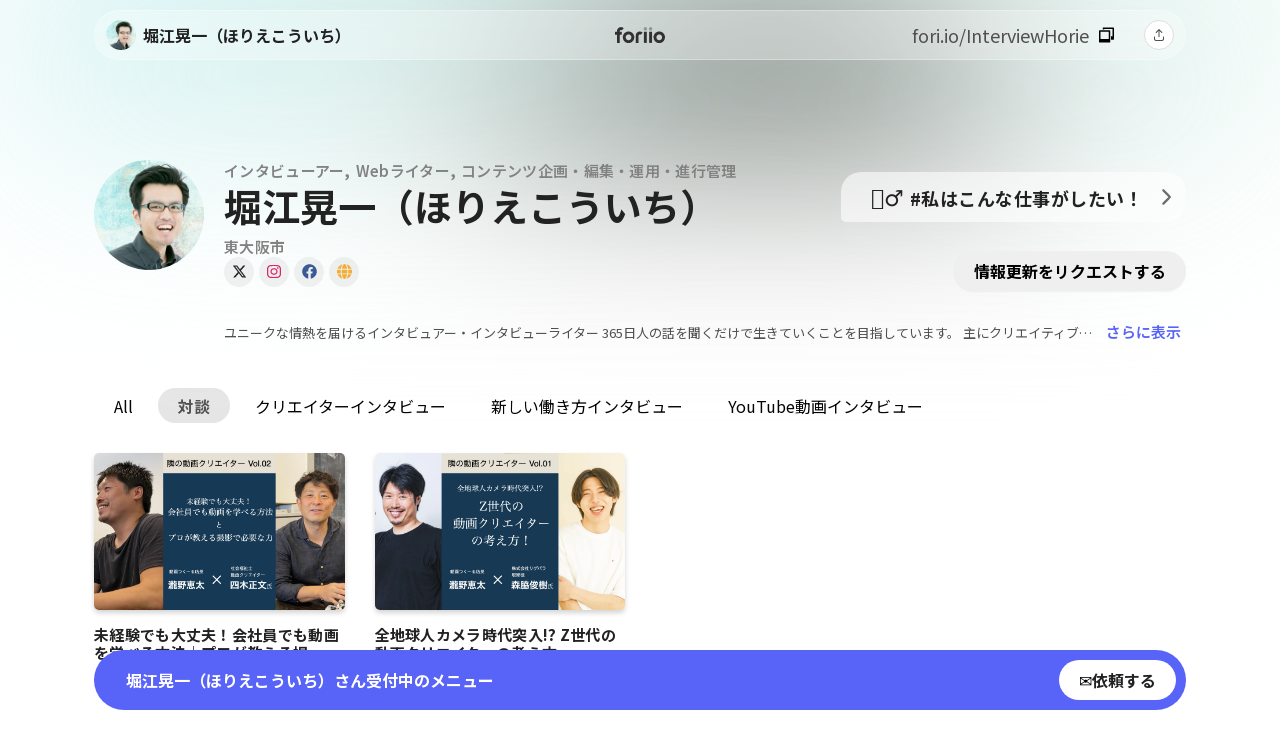

--- FILE ---
content_type: text/html; charset=utf-8
request_url: https://www.foriio.com/InterviewHorie/categories/%E5%AF%BE%E8%AB%87
body_size: 21780
content:

<!DOCTYPE html>
<html lang=ja translate="no" >
  <head>
    <!-- Google Tag Manager -->
    <script async>(function(w,d,s,l,i){w[l]=w[l]||[];w[l].push({'gtm.start':
    new Date().getTime(),event:'gtm.js'});var f=d.getElementsByTagName(s)[0],
    j=d.createElement(s),dl=l!='dataLayer'?'&l='+l:'';j.async=true;j.src=
    'https://www.googletagmanager.com/gtm.js?id='+i+dl;f.parentNode.insertBefore(j,f);
    })(window,document,'script','dataLayer', 'GTM-T9CKSDS');</script>
    <!-- End Google Tag Manager -->
    <!-- Clarity Tracking -->
    <script async type="text/javascript">
    (function(c,l,a,r,i,t,y){
        c[a]=c[a]||function(){(c[a].q=c[a].q||[]).push(arguments)};
        t=l.createElement(r);t.async=1;t.src="https://www.clarity.ms/tag/"+i;
        y=l.getElementsByTagName(r)[0];y.parentNode.insertBefore(t,y);
    })(window, document, "clarity", "script", "ktwg7oh54l");
    </script>
    <!-- End of Clarity Tracking -->
    <!-- Facebook Pixel Code -->
    <script async>
    !function(f,b,e,v,n,t,s)
    {if(f.fbq)return;n=f.fbq=function(){n.callMethod?
    n.callMethod.apply(n,arguments):n.queue.push(arguments)};
    if(!f._fbq)f._fbq=n;n.push=n;n.loaded=!0;n.version='2.0';
    n.queue=[];t=b.createElement(e);t.async=!0;
    t.src=v;s=b.getElementsByTagName(e)[0];
    s.parentNode.insertBefore(t,s)}(window, document,'script',
    'https://connect.facebook.net/en_US/fbevents.js');
    fbq('init', '434150807138256');
    </script>
    <noscript><img height="1" width="1" style="display:none"
    src="https://www.facebook.com/tr?id=434150807138256&ev=PageView&noscript=1" alt="Facebook"
    /></noscript>
    <!-- End Facebook Pixel Code -->
    <meta charset="utf-8">
    <meta name="viewport" content="width=device-width, initial-scale=1, shrink-to-fit=no">
    <meta name="theme-color" content="#000000">
    <meta name="color-scheme" content="light">
    <meta name="darkreader-lock">
    <meta name="apple-itunes-app-custom" content="app-id=1454196060">
    <meta name="google" content="notranslate">
    <style>/*! normalize.css v8.0.1 | MIT License | github.com/necolas/normalize.css */html{line-height:1.15;-webkit-text-size-adjust:100%}body{margin:0}main{display:block}h1{font-size:2em;margin:.67em 0}hr{box-sizing:content-box;height:0;overflow:visible}pre{font-family:monospace,monospace;font-size:1em}a{background-color:transparent}abbr[title]{border-bottom:none;text-decoration:underline;text-decoration:underline dotted}b,strong{font-weight:bolder}code,kbd,samp{font-family:monospace,monospace;font-size:1em}small{font-size:80%}sub,sup{font-size:75%;line-height:0;position:relative;vertical-align:baseline}sub{bottom:-.25em}sup{top:-.5em}img{border-style:none}button,input,optgroup,select,textarea{font-family:inherit;font-size:100%;line-height:1.15;margin:0}button,input{overflow:visible}button,select{text-transform:none}[type=button],[type=reset],[type=submit],button{-webkit-appearance:button}[type=button]::-moz-focus-inner,[type=reset]::-moz-focus-inner,[type=submit]::-moz-focus-inner,button::-moz-focus-inner{border-style:none;padding:0}[type=button]:-moz-focusring,[type=reset]:-moz-focusring,[type=submit]:-moz-focusring,button:-moz-focusring{outline:1px dotted ButtonText}fieldset{padding:.35em .75em .625em}legend{box-sizing:border-box;color:inherit;display:table;max-width:100%;padding:0;white-space:normal}progress{vertical-align:baseline}textarea{overflow:auto}[type=checkbox],[type=radio]{box-sizing:border-box;padding:0}[type=number]::-webkit-inner-spin-button,[type=number]::-webkit-outer-spin-button{height:auto}[type=search]{-webkit-appearance:textfield;outline-offset:-2px}[type=search]::-webkit-search-decoration{-webkit-appearance:none}::-webkit-file-upload-button{-webkit-appearance:button;font:inherit}details{display:block}summary{display:list-item}[hidden],template{display:none}:not(span){-webkit-font-smoothing:antialiased;-moz-osx-font-smoothing:grayscale}body{margin:0;padding:0;}#root{flex-direction:column;min-height:100vh}#root{display:flex}::placeholder{color:#e0e0e0;opacity:1}:-ms-input-placeholder{color:#e0e0e0}::-ms-input-placeholder{color:#e0e0e0}html{line-height:1.15;-webkit-text-size-adjust:100%}body{margin:0}::-webkit-file-upload-button{-webkit-appearance:button;font:inherit}</style>
    <link rel="apple-touch-icon" href="/images/foriio.png">
    <link rel="shortcut icon" href="/favicon.png">
    <link rel="preconnect" href="https://use.typekit.net" crossorigin>
    <link rel="preconnect" href="https://fonts.googleapis.com">
    <link rel="preconnect" href="https://fonts.gstatic.com" crossorigin>
    <link href="https://fonts.googleapis.com/css2?family=Noto+Sans+JP:wght@100..900&display=swap" rel="stylesheet">
    <link rel="preload" href="https://use.typekit.net/qsd6dvh.css" as="style" />
    <title data-react-helmet="true">堀江晃一（ほりえこういち） - foriio</title>
    <meta data-react-helmet="true" name="keywords" content="foriio,  デザイン, 作品集, 実績, ウェブデザイン, イラストレーター, グラフィック, フォトグラファー, カメラマン, webサービス, ウェブサービス, アプリ, ポートフォリオ"/><meta data-react-helmet="true" name="google-site-verification" content="GmfN7ilxvPq3usHi5uUq7yF4IWc1BjssH5eGnVtJZoU"/><meta data-react-helmet="true" property="og:url" content="https://www.foriio.com/InterviewHorie/categories/%E5%AF%BE%E8%AB%87"/><meta data-react-helmet="true" property="og:type" content="website"/><meta data-react-helmet="true" property="og:site_name" content="foriio"/><meta data-react-helmet="true" name="description" content="ユニークな情熱を届けるインタビュアー・インタビューライター
365日人の話を聞くだけで生きていくことを目指しています。

主にクリエイティブ業界やクリエイター、働き方（フリーランス・パラレルキャリア）関係を発信。

関西を拠点に活動しています。オンラインでも対応可能です。
　
 講師として、パナソニックセンター 2度登壇。フリーランス・クリエイターギルド運営。"/><meta data-react-helmet="true" property="og:title" content="堀江晃一（ほりえこういち） - foriio"/><meta data-react-helmet="true" property="og:description" content="ユニークな情熱を届けるインタビュアー・インタビューライター
365日人の話を聞くだけで生きていくことを目指しています。

主にクリエイティブ業界やクリエイター、働き方（フリーランス・パラレルキャリア）関係を発信。

関西を拠点に活動しています。オンラインでも対応可能です。
　
 講師として、パナソニックセンター 2度登壇。フリーランス・クリエイターギルド運営。"/><meta data-react-helmet="true" property="og:image" content="https://og-image-v2.foriio.com/api/og?template=category&amp;avatar=https://dyci7co52mbcc.cloudfront.net/store/5d8da9cde0b4a8cb53f23707732dcf67.png&amp;name=InterviewHorie&amp;profession=インタビューアー, Webライター, コンテンツ企画・編集・運用・進行管理&amp;images=https://doga-tschool.jp/douga-wp/wp-content/uploads/2022/10/7038a58e2ea66f075f8f2b3add8ee5b2.jpg&amp;images=https://foriio.imgix.net/store/kNEznapST36v_1662283394.jpeg&amp;category=対談"/><meta data-react-helmet="true" property="og:image:width" content="1920"/><meta data-react-helmet="true" property="og:image:height" content="1012"/><meta data-react-helmet="true" name="twitter:card" content="summary_large_image"/><meta data-react-helmet="true" name="twitter:title" content="堀江晃一（ほりえこういち） - foriio"/><meta data-react-helmet="true" name="twitter:text:title" content="堀江晃一（ほりえこういち）"/><meta data-react-helmet="true" name="twitter:description" content="ユニークな情熱を届けるインタビュアー・インタビューライター
365日人の話を聞くだけで生きていくことを目指しています。

主にクリエイティブ業界やクリエイター、働き方（フリーランス・パラレルキャリア）関係を発信。

関西を拠点に活動しています。オンラインでも対応可能です。
　
 講師として、パナソニックセンター 2度登壇。フリーランス・クリエイターギルド運営。"/><meta data-react-helmet="true" name="twitter:image" content="https://og-image-v2.foriio.com/api/og?template=category&amp;avatar=https://dyci7co52mbcc.cloudfront.net/store/5d8da9cde0b4a8cb53f23707732dcf67.png&amp;name=InterviewHorie&amp;profession=インタビューアー, Webライター, コンテンツ企画・編集・運用・進行管理&amp;images=https://doga-tschool.jp/douga-wp/wp-content/uploads/2022/10/7038a58e2ea66f075f8f2b3add8ee5b2.jpg&amp;images=https://foriio.imgix.net/store/kNEznapST36v_1662283394.jpeg&amp;category=対談"/>
    <link data-react-helmet="true" rel="preload" as="image" href="https://dyci7co52mbcc.cloudfront.net/store/f567b44cb572587d5de7b1ac406e5238.png"/>
    <link data-chunk="main" rel="stylesheet" href="https://storage.googleapis.com/foriio-web-production-assets/assets/css/main.cf21b74cbca3b18ecbfe.css">
<link data-chunk="components-UserPage-UserPage" rel="stylesheet" href="https://storage.googleapis.com/foriio-web-production-assets/assets/css/8569.cfe3adb02c8279f7241f.css">
    <style data-styled="true" data-styled-version="6.1.19">.hVJFr{z-index:999999;position:fixed;top:10px;left:20px;right:20px;}/*!sc*/
data-styled.g1[id="Toasts__ToastsAnchor-sc-vwx8gk-0"]{content:"hVJFr,"}/*!sc*/
.iltZUE{position:absolute;right:0;}/*!sc*/
@media (max-width:1050px){.iltZUE{left:0;}}/*!sc*/
data-styled.g2[id="Toasts__ToastsWrapper-sc-vwx8gk-1"]{content:"iltZUE,"}/*!sc*/
.dZkGrV{display:flex;flex-direction:row;flex-wrap:wrap;align-items:center;justify-content:center;max-height:40px;min-height:35px;padding:10px 30px;border-radius:999px;cursor:pointer;font-weight:bold;font-size:15px;text-align:center;word-wrap:break-word;white-space:pre;color:white;outline:none;transition:background-color 0.3s,color 0.3s,border 0.3s;border:none;background-color:#5863F8;}/*!sc*/
.dZkGrV:hover{background-color:#3944d7;}/*!sc*/
.dZkGrV:active{transform:scale(0.97);background-color:#2029a3;}/*!sc*/
.dZkGrV:disabled{pointer-events:none;background-color:rgb(229, 229, 229);}/*!sc*/
.jSQAPB{display:flex;flex-direction:row;flex-wrap:wrap;align-items:center;justify-content:center;max-height:40px;min-height:35px;padding:10px 30px;border-radius:5px;cursor:pointer;font-weight:bold;font-size:15px;text-align:center;word-wrap:break-word;white-space:pre;color:white;outline:none;transition:background-color 0.3s,color 0.3s,border 0.3s;border:none;background-color:#5863F8;}/*!sc*/
.jSQAPB:hover{background-color:#3944d7;}/*!sc*/
.jSQAPB:active{transform:scale(0.97);background-color:#2029a3;}/*!sc*/
.jSQAPB:disabled{pointer-events:none;background-color:rgb(229, 229, 229);}/*!sc*/
data-styled.g7[id="Buttons__Button-sc-nhtve3-0"]{content:"dZkGrV,jSQAPB,"}/*!sc*/
.ecBjIu{display:flex;flex-direction:column;justify-content:center;}/*!sc*/
data-styled.g8[id="Buttons__IconContainer-sc-nhtve3-1"]{content:"ecBjIu,"}/*!sc*/
.djDsmc{background-color:#ffffff;color:#4f4f4f;border:1px solid #e0e0e0;}/*!sc*/
.djDsmc:hover{background-color:#e7e7e7;border-color:#bfbfbf;}/*!sc*/
.djDsmc:active{transform:scale(0.97);background-color:#c1c1c1;}/*!sc*/
data-styled.g13[id="Buttons__WhiteButton-sc-nhtve3-9"]{content:"djDsmc,"}/*!sc*/
.hrdSOA{border:1px solid #dddddd;}/*!sc*/
.hrdSOA:hover{border:1px solid #4f4f4f;}/*!sc*/
.hrdSOA:active{border:1px solid #4f4f4f;transform:scale(0.97);}/*!sc*/
data-styled.g15[id="Buttons__WhiteButtonWithGrayOutline-sc-nhtve3-11"]{content:"hrdSOA,"}/*!sc*/
.deWNfR{display:flex;flex:1;flex-direction:column;position:relative;}/*!sc*/
data-styled.g50[id="FitImage__DefaultImageContainer-sc-ufiw49-0"]{content:"deWNfR,"}/*!sc*/
.fiOqld{position:absolute;left:0;right:0;bottom:0;top:0;width:100%;height:100%;min-width:1px;min-height:1px;object-fit:cover;color-scheme:only light!important;isolation:isolate!important;filter:none!important;}/*!sc*/
data-styled.g51[id="FitImage__StyledImage-sc-ufiw49-1"]{content:"fiOqld,"}/*!sc*/
.iPIbJh{display:flex;flex-direction:column;border-radius:110px;height:110px;width:110px;overflow:hidden;}/*!sc*/
data-styled.g53[id="CircleAvatar__CircleAvatarWrapper-sc-1un0jd4-0"]{content:"iPIbJh,"}/*!sc*/
.jTdnaj{height:100%;background-color:null;}/*!sc*/
@media (max-width:1050px){.jTdnaj{padding-bottom:25px;}}/*!sc*/
data-styled.g89[id="DefaultLayout__AppContainer-sc-avz7lu-0"]{content:"jTdnaj,"}/*!sc*/
.eCvaeC{width:100%;overflow-x:hidden;}/*!sc*/
data-styled.g90[id="DefaultLayout__Content-sc-avz7lu-1"]{content:"eCvaeC,"}/*!sc*/
.lickMO{display:flex;flex-direction:column;width:1092px;margin:0 auto;z-index:0;box-sizing:border-box;position:relative;}/*!sc*/
@media (max-width:1200px){.lickMO{width:100%;padding:0 20px;}}/*!sc*/
@media (max-width:1050px){.lickMO{z-index:0;}}/*!sc*/
data-styled.g91[id="DefaultLayout__LayoutWidthContainer-sc-avz7lu-2"]{content:"lickMO,"}/*!sc*/
.icdLtv{display:flex;flex-direction:column;margin-top:20px;}/*!sc*/
@media (max-width:750px){.icdLtv{width:100%;}}/*!sc*/
data-styled.g92[id="UsernameSignupInput__Container-sc-24n72b-0"]{content:"icdLtv,"}/*!sc*/
.bQczqc{display:flex;align-items:center;overflow:hidden;max-height:40px;}/*!sc*/
data-styled.g93[id="UsernameSignupInput__InputContainer-sc-24n72b-1"]{content:"bQczqc,"}/*!sc*/
.ihHgoZ{background-color:#f2f2f2;color:#828282;border:1px solid #dddddd;padding:10px;border-top-left-radius:30px;border-bottom-left-radius:30px;min-width:25%;display:flex;justify-content:center;font-size:15px;}/*!sc*/
data-styled.g94[id="UsernameSignupInput__StaticText-sc-24n72b-2"]{content:"ihHgoZ,"}/*!sc*/
.cclFsH{display:block;background:#ffffff;border:1px solid #dddddd;box-sizing:border-box;border-radius:0 30px 30px 0;width:100%;padding:8px;outline:none;font-size:15px;height:39px;}/*!sc*/
.cclFsH::placeholder{color:#bdbdbd;}/*!sc*/
.cclFsH:focus{border-color:#5863f8;box-shadow:0 0 0 0.2rem rgba(88,99,248,0.25);}/*!sc*/
data-styled.g95[id="UsernameSignupInput__Input-sc-24n72b-3"]{content:"cclFsH,"}/*!sc*/
.iZNwNW{height:40px;margin-top:15px;border-radius:30px;width:160px;font-weight:500;}/*!sc*/
@media (max-width:750px){.iZNwNW{width:100%;margin-top:10px;}}/*!sc*/
data-styled.g96[id="UsernameSignupInput__SignupButton-sc-24n72b-4"]{content:"iZNwNW,"}/*!sc*/
.fmGmIh{background-color:null;padding-top:30px;width:100%;}/*!sc*/
data-styled.g97[id="Footer__FooterOuterContainer-sc-136vgm4-0"]{content:"fmGmIh,"}/*!sc*/
.hrkrOf{display:flex;flex-direction:row;justify-content:center;flex-shrink:0;box-sizing:border-box;width:100%;padding:0 20px;}/*!sc*/
data-styled.g104[id="Footer__FooterCenter-sc-136vgm4-7"]{content:"hrkrOf,"}/*!sc*/
.jwamvd{display:flex;flex-direction:column;justify-content:space-between;margin-top:50px;margin-bottom:60px;width:100%;max-width:1092px;font-family:'Noto Sans JP',sans-serif;}/*!sc*/
@media (min-width:1051px){.jwamvd{margin-top:30px;}}/*!sc*/
@media (max-width:1050px){.jwamvd{margin-bottom:95px;}}/*!sc*/
data-styled.g105[id="Footer__FooterContainer-sc-136vgm4-8"]{content:"jwamvd,"}/*!sc*/
.kCbXYF{width:100%;height:1px;background:#f2f2f2;margin-bottom:40px;}/*!sc*/
data-styled.g106[id="Footer__Separator-sc-136vgm4-9"]{content:"kCbXYF,"}/*!sc*/
.hnPyVp{display:flex;flex-direction:row;justify-content:space-between;align-items:center;flex-wrap:wrap;}/*!sc*/
@media (max-width:750px){.hnPyVp{flex-direction:column;justify-content:center;}}/*!sc*/
data-styled.g107[id="Footer__FooterBottomContainer-sc-136vgm4-10"]{content:"hnPyVp,"}/*!sc*/
.cVhrlM{font-size:13px;letter-spacing:0.02em;color:#212121;color:#212121;}/*!sc*/
@media (max-width:750px){.cVhrlM{margin-bottom:15px;}}/*!sc*/
data-styled.g108[id="Footer__BottomColumn-sc-136vgm4-11"]{content:"cVhrlM,"}/*!sc*/
.fvxyhb{font-size:13px;letter-spacing:0.02em;color:#212121;text-align:right;color:#212121;}/*!sc*/
.fvxyhb:hover{text-decoration:underline solid #bdbdbd;}/*!sc*/
@media (max-width:1050px){.fvxyhb{text-align:center;}}/*!sc*/
data-styled.g109[id="Footer__Copyright-sc-136vgm4-12"]{content:"fvxyhb,"}/*!sc*/
.fidCdy{display:flex;margin-bottom:50px;justify-content:center;}/*!sc*/
@media (max-width:750px){.fidCdy{display:grid;grid-template-columns:1fr 1fr;grid-template-rows:auto;grid-template-areas:"logo logo" "product business" "resources company";row-gap:30px;margin-bottom:35px;}}/*!sc*/
data-styled.g110[id="Footer__NavContainer-sc-136vgm4-13"]{content:"fidCdy,"}/*!sc*/
.iBevJP{display:flex;flex-direction:column;color:#212121;}/*!sc*/
.iBevJP:not(:last-child){margin-right:35px;}/*!sc*/
@media (max-width:1050px){.iBevJP:not(:last-child){margin-right:30px;}}/*!sc*/
@media (max-width:750px){.iBevJP:not(:last-child){margin-right:0;}}/*!sc*/
data-styled.g111[id="Footer__NavColumn-sc-136vgm4-14"]{content:"iBevJP,"}/*!sc*/
@media (max-width:750px){.fNTAhI{grid-column:1/3;align-items:center;padding-bottom:10px;}}/*!sc*/
data-styled.g112[id="Footer__NavLogoColumn-sc-136vgm4-15"]{content:"fNTAhI,"}/*!sc*/
.ketQnf{width:100px;height:32px;margin-right:30px;filter:invert(0);}/*!sc*/
@media (max-width:750px){.ketQnf{margin-right:0;}}/*!sc*/
data-styled.g113[id="Footer__NavLogo-sc-136vgm4-16"]{content:"ketQnf,"}/*!sc*/
.jYJduL{font-family:'Noto Sans JP';font-size:13px;color:#212121;margin:15px 0 30px;}/*!sc*/
@media (max-width:750px){.jYJduL{text-align:center;}}/*!sc*/
data-styled.g114[id="Footer__NavCopy-sc-136vgm4-17"]{content:"jYJduL,"}/*!sc*/
.icTxVU{font-weight:500;font-size:16px;grid-area:none;margin-bottom:37px;}/*!sc*/
@media (max-width:1050px){.icTxVU{font-size:15px;}}/*!sc*/
data-styled.g115[id="Footer__ColumnTitle-sc-136vgm4-18"]{content:"icTxVU,"}/*!sc*/
.bDPrRv{font-size:13px;font-weight:400;color:#212121;margin-bottom:14px;cursor:pointer;}/*!sc*/
.bDPrRv:hover{text-decoration:underline solid #4f4f4f;}/*!sc*/
@media (max-width:1050px){.bDPrRv{font-size:12px;}}/*!sc*/
data-styled.g116[id="Footer__ColumnLink-sc-136vgm4-19"]{content:"bDPrRv,"}/*!sc*/
.egqpQO{display:flex;}/*!sc*/
.egqpQO >:not(:last-child){margin-right:10px;}/*!sc*/
data-styled.g117[id="Footer__SNSLinksContainer-sc-136vgm4-20"]{content:"egqpQO,"}/*!sc*/
.iNIlDi{position:fixed;bottom:0;left:0;right:0;background-color:transparent;height:65px;border-top:none;z-index:10000;pointer-events:none;}/*!sc*/
data-styled.g124[id="TabBar__Container-sc-y275sq-0"]{content:"iNIlDi,"}/*!sc*/
.iYHgWq{display:flex;flex:1;padding:0.5rem 1.875rem;flex-direction:row;align-items:center;justify-content:space-between;}/*!sc*/
@media (max-width:320px){.iYHgWq{padding:0.5rem 0.4375rem;}}/*!sc*/
data-styled.g125[id="TabBar__SubContainer-sc-y275sq-1"]{content:"iYHgWq,"}/*!sc*/
.dwnzHX{-webkit-touch-callout:none;-webkit-user-select:none;-khtml-user-select:none;-moz-user-select:none;-ms-user-select:none;user-select:none;}/*!sc*/
data-styled.g475[id="WorkGrid__GridContainer-sc-7xtngf-0"]{content:"dwnzHX,"}/*!sc*/
.fYKxPK{margin-left:-15px;margin-right:-15px;margin-bottom:0;}/*!sc*/
@media (max-width:1050px){.fYKxPK{margin-left:-8px;margin-right:-8px;margin-left:-8px;margin-right:-8px;}}/*!sc*/
data-styled.g476[id="WorkGrid__WorksContainer-sc-7xtngf-1"]{content:"fYKxPK,"}/*!sc*/
.hbFyFC{display:flex;flex-direction:row;margin-bottom:25px;align-items:center;}/*!sc*/
@media (max-width:750px){.hbFyFC{margin-bottom:15px;}}/*!sc*/
data-styled.g666[id="FilterCategories__FilterContainer-sc-22i4pc-0"]{content:"hbFyFC,"}/*!sc*/
.kamDlH{display:flex;flex-direction:row;align-items:center;overflow:scroll;scroll-behavior:smooth;padding:0 -16px;}/*!sc*/
.kamDlH::-webkit-scrollbar{display:none;}/*!sc*/
@media (max-width:750px){.kamDlH{flex:1;}}/*!sc*/
data-styled.g667[id="FilterCategories__CategoriesContainer-sc-22i4pc-1"]{content:"kamDlH,"}/*!sc*/
.bqpHZX{display:flex;align-items:center;max-height:40px;min-height:35px;width:max-content;border-radius:20px;padding:0 20px;white-space:nowrap;background-color:transparent;color:black;cursor:pointer;}/*!sc*/
.cZbciS{display:flex;align-items:center;max-height:40px;min-height:35px;width:max-content;border-radius:20px;padding:0 20px;white-space:nowrap;font-weight:bold;background-color:rgba(0, 0, 0, 0.1);color:#4F4F4F;cursor:pointer;}/*!sc*/
data-styled.g668[id="FilterCategories__Button-sc-22i4pc-2"]{content:"bqpHZX,cZbciS,"}/*!sc*/
.jXsGSn{color:initial;}/*!sc*/
.jXsGSn:not(:last-child){margin-right:5px;}/*!sc*/
data-styled.g671[id="FilterCategories__StyledLink-sc-22i4pc-5"]{content:"jXsGSn,"}/*!sc*/
.bSwRjt{display:flex;align-items:center;}/*!sc*/
data-styled.g673[id="FilterCategories__ShareEditButtonContainer-sc-22i4pc-8"]{content:"bSwRjt,"}/*!sc*/
.gBZymp{position:relative;margin-right:0;}/*!sc*/
data-styled.g713[id="ShareProfileDropdownButton__Container-sc-jmu68i-0"]{content:"gBZymp,"}/*!sc*/
.cSXmhh{color:#4f4f4f;padding:10px;font-size:13px;transition:all 0.4s ease-in-out;min-width:30px;min-height:30px;width:30px;height:30px;padding:0;}/*!sc*/
@media (max-width:1050px){.cSXmhh{min-width:30px;min-height:30px;max-height:48px;color:unset;color:#FFFFFF!important;font-size:13px;margin-right:-5px;border:solid 1px rgba( 245, 245, 245, 0.5) transform:translateX(10px);height:50px;width:50px;padding:10px 0;background-color:rgba(235, 235, 235, 0.3);}}/*!sc*/
data-styled.g714[id="ShareProfileDropdownButton__StyledButton-sc-jmu68i-1"]{content:"cSXmhh,"}/*!sc*/
.icOVge{box-sizing:border-box;width:100%;height:50px;z-index:101;background-color:transparent;position:sticky;top:10px;margin-top:10px;}/*!sc*/
@media (max-width:1050px){.icOVge{width:calc(100vw - 40px);position:fixed;top:10px;}}/*!sc*/
data-styled.g715[id="GlassNavigationHeader__Container-sc-1wxs8sp-0"]{content:"icOVge,"}/*!sc*/
.fjNWxu{max-width:1092px;display:flex;flex-direction:row;justify-content:center;align-items:center;height:100%;}/*!sc*/
data-styled.g716[id="GlassNavigationHeader__NavigationContainer-sc-1wxs8sp-1"]{content:"fjNWxu,"}/*!sc*/
.bdfmNc{backdrop-filter:blur(10px);flex:1;flex-direction:column;padding:9px;border-radius:35px;background-color:rgba(255,255,255,0.3);border:solid 1px rgba(275, 275, 275, 0.3);transition:all 0.5s ease-in-out;}/*!sc*/
@media (max-width:1050px){.bdfmNc{background-color:rgba(255, 255, 255, 0);backdrop-filter:blur(0px);border:solid transparent 1px;}}/*!sc*/
data-styled.g717[id="GlassNavigationHeader__HeaderProfileOrWorkTitleContainer-sc-1wxs8sp-2"]{content:"bdfmNc,"}/*!sc*/
.ngdKi{display:flex;flex-direction:row;justify-content:space-between;flex:1;align-items:center;border-radius:25px;padding:0 2px;}/*!sc*/
data-styled.g718[id="GlassNavigationHeader__HeaderProfileContainer-sc-1wxs8sp-3"]{content:"ngdKi,"}/*!sc*/
.dgQOpo{display:flex;flex-direction:row;align-items:center;position:relative;border-radius:25px;transition:all 0.2s ease-in-out;}/*!sc*/
@media (max-width:1050px){.dgQOpo{opacity:0%;display:none;}}/*!sc*/
data-styled.g719[id="GlassNavigationHeader__HeaderProfileInnerContainer-sc-1wxs8sp-4"]{content:"dgQOpo,"}/*!sc*/
.dnrznj{background-image:url(https://dyci7co52mbcc.cloudfront.net/store/85372be48eeaa59bc142b60d44ae33bd.png);background-size:cover;background-position:center top;width:30px;height:30px;border-radius:50%;}/*!sc*/
data-styled.g720[id="GlassNavigationHeader__HeaderProfileImage-sc-1wxs8sp-5"]{content:"dnrznj,"}/*!sc*/
.bcxawr{font-weight:bold;font-size:16px;margin-right:20px;margin-left:7px;color:#222222;}/*!sc*/
@media (max-width:1050px){.bcxawr{display:none;}}/*!sc*/
data-styled.g721[id="GlassNavigationHeader__HeaderProfileName-sc-1wxs8sp-6"]{content:"bcxawr,"}/*!sc*/
.HMoJJ{height:20px;width:60px;}/*!sc*/
data-styled.g722[id="GlassNavigationHeader__LogoLink-sc-1wxs8sp-7"]{content:"HMoJJ,"}/*!sc*/
.ansWB{position:absolute;top:50%;left:50%;transform:translate(-50%,-50%);transition:opacity 0.2s ease-in-out;}/*!sc*/
@media (max-width:1050px){.ansWB{left:35px;top:40%;width:60px;opacity:100%;}}/*!sc*/
data-styled.g723[id="GlassNavigationHeader__Logo-sc-1wxs8sp-8"]{content:"ansWB,"}/*!sc*/
.gwkhZT{display:flex;align-items:center;}/*!sc*/
data-styled.g726[id="GlassNavigationHeader__RightContainer-sc-1wxs8sp-11"]{content:"gwkhZT,"}/*!sc*/
html{overflow-x:hidden;}/*!sc*/
data-styled.g735[id="sc-global-cBbmYs1"]{content:"sc-global-cBbmYs1,"}/*!sc*/
.iUGCAZ{z-index:100;width:96%;opacity:0;flex-direction:column;display:flex;align-items:center;position:fixed;top:55px;border-radius:25px;transition:all 0.2s ease-in-out;pointer-events:none;}/*!sc*/
@media (max-width:1050px){.iUGCAZ{top:75px;width:calc(100vw - 40px);background-color:rgba(255, 255, 255, 0.3);backdrop-filter:blur(5px);transform:translateY(-30px);opacity:0%;}@media (max-width:1050px){.iUGCAZ{background-color:rgba(255, 255, 255, 0);backdrop-filter:blur(0px);border:solid 1px rgba( 0, 0, 0, 0.5);}}}/*!sc*/
data-styled.g739[id="DropdownMenu__DropDownButtonBoxContainer-sc-rsul4y-1"]{content:"iUGCAZ,"}/*!sc*/
.jTFJaZ{width:max-content;display:flex;cursor:pointer;}/*!sc*/
@media (max-width:1050px){.jTFJaZ{display:none;}}/*!sc*/
data-styled.g741[id="DesktopProfileActions__LinkPolaroidContainer-sc-owwud-0"]{content:"jTFJaZ,"}/*!sc*/
.cRVfYG{font-size:18px;color:#4f4f4f;cursor:pointer;color:#4f4f4f;}/*!sc*/
data-styled.g742[id="DesktopProfileActions__HeaderProfileLink-sc-owwud-1"]{content:"cRVfYG,"}/*!sc*/
.bnoMOm{margin-right:30px;margin-left:10px;filter:invert(29%) sepia(0%) saturate(4%) hue-rotate(163deg) brightness(99%) contrast(90%);}/*!sc*/
data-styled.g743[id="DesktopProfileActions__PolaroidIcon-sc-owwud-2"]{content:"bnoMOm,"}/*!sc*/
.hYkAzh{position:relative;display:flex;gap:5px;}/*!sc*/
data-styled.g758[id="ProfileSNSLinks__Container-sc-99xwgo-0"]{content:"hYkAzh,"}/*!sc*/
.cXUnea{margin-right:5px;}/*!sc*/
data-styled.g759[id="ProfileSNSLinks__SNSButtonLinking-sc-99xwgo-1"]{content:"cXUnea,"}/*!sc*/
.hDKWoO{display:flex;justify-content:center;align-items:center;border:none;border-radius:40px;height:30px;width:30px;font-size:15px;font-weight:700;background:rgba(133,133,133,0.1);outline:none;cursor:pointer;transition:all 0.2s ease-in-out;}/*!sc*/
.hDKWoO:hover{background:rgba(0,0,0,0.1);}/*!sc*/
data-styled.g760[id="ProfileSNSLinks__SNSBaseButton-sc-99xwgo-2"]{content:"hDKWoO,"}/*!sc*/
.rEUEh{background-color:rgba(0, 0, 0, 0.05);}/*!sc*/
data-styled.g761[id="ProfileSNSLinks__StyledSNSLinkButton-sc-99xwgo-3"]{content:"rEUEh,"}/*!sc*/
.jmrvpq{color:#222222;}/*!sc*/
.iRCWVI{color:#DF2662;}/*!sc*/
.xjysi{color:#3B5998;}/*!sc*/
.gAozOU{color:#F4AD36;}/*!sc*/
data-styled.g762[id="ProfileSNSLinks__StyledFontAwesomeIcon-sc-99xwgo-4"]{content:"jmrvpq,iRCWVI,xjysi,gAozOU,"}/*!sc*/
.iFOYdD{border-radius:25px;height:40px;padding:6px 20px;align-items:center;cursor:pointer;margin-top:20px;border:none;box-shadow:0 1px 2px rgba(0,0,0,0.05);transition:background 0.2s,box-shadow 0.2s;color:black;backdrop-filter:blur(42px);font-size:14px;font-weight:500;line-height:14px;}/*!sc*/
.iFOYdD:hover:enabled{border:1px solid #d1d5db;color:white;background:linear-gradient(to bottom,#e5e7eb,#d1d5db);box-shadow:0 2px 4px rgba(0,0,0,0.08);filter:brightness(0.95);}/*!sc*/
.iFOYdD:disabled{opacity:0.5;cursor:not-allowed;background:#f3f4f6;color:#b0b0b0;box-shadow:none;border:1px solid #e0e0e0;}/*!sc*/
@media (max-width:1050px){.iFOYdD{border:1px solid rgba(255,255,255,0);}}/*!sc*/
data-styled.g772[id="PortfolioUpdateRequestButton__UpdateRequestButton-sc-1u6evtt-0"]{content:"iFOYdD,"}/*!sc*/
.likIZr{display:flex;align-items:center;justify-content:center;gap:16px;}/*!sc*/
data-styled.g773[id="PortfolioUpdateRequestButton__EmojiTextContainer-sc-1u6evtt-1"]{content:"likIZr,"}/*!sc*/
.iUwBpS{font-size:16px;font-weight:700;text-align:center;width:max-content;}/*!sc*/
data-styled.g774[id="PortfolioUpdateRequestButton__UpdateRequestText-sc-1u6evtt-2"]{content:"iUwBpS,"}/*!sc*/
.gHBwgV{position:relative;display:flex;flex-direction:column;overflow-y:hidden;}/*!sc*/
data-styled.g775[id="Profile__Container-sc-jfz56r-0"]{content:"gHBwgV,"}/*!sc*/
.fFPfGe{align-self:center;width:auto;flex-grow:1;margin:0 auto;width:100%;}/*!sc*/
data-styled.g777[id="Profile__SubContainer-sc-jfz56r-2"]{content:"fFPfGe,"}/*!sc*/
.vrXfn{display:flex;flex-direction:row;padding-top:70px;align-items:flex-start;}/*!sc*/
data-styled.g778[id="Profile__ProfileOuterContainer-sc-jfz56r-3"]{content:"vrXfn,"}/*!sc*/
.dilZff{display:flex;width:100%;margin-top:30px;}/*!sc*/
data-styled.g779[id="Profile__ProfileContainer-sc-jfz56r-4"]{content:"dilZff,"}/*!sc*/
.ctGRci{display:flex;flex-direction:row;width:100%;}/*!sc*/
data-styled.g780[id="Profile__ProfileContentContainer-sc-jfz56r-5"]{content:"ctGRci,"}/*!sc*/
.kcROGv{margin-right:20px;position:relative;}/*!sc*/
data-styled.g781[id="Profile__ProfileImage-sc-jfz56r-6"]{content:"kcROGv,"}/*!sc*/
.jqXipw{display:flex;width:100%;justify-content:space-between;}/*!sc*/
data-styled.g782[id="Profile__RightContainerInner-sc-jfz56r-7"]{content:"jqXipw,"}/*!sc*/
.dpQuPU{display:flex;overflow-x:hidden;flex-direction:column;width:100%;}/*!sc*/
data-styled.g783[id="Profile__UserDetailsContainer-sc-jfz56r-8"]{content:"dpQuPU,"}/*!sc*/
.eoRPXq{flex:1;display:flex;flex-direction:column;z-index:0;width:80%;}/*!sc*/
data-styled.g784[id="Profile__RightContainer-sc-jfz56r-9"]{content:"eoRPXq,"}/*!sc*/
.lbvtze{display:flex;justify-content:space-between;flex-direction:row;align-items:center;gap:12px;margin:0;}/*!sc*/
data-styled.g785[id="Profile__ProfileIWantToWorkContainer-sc-jfz56r-10"]{content:"lbvtze,"}/*!sc*/
.dZWVvP{font-size:38px;font-weight:bold;line-height:38px;margin:0;word-break:break-word;color:#191919;color:#222222;}/*!sc*/
data-styled.g786[id="Profile__ProfileName-sc-jfz56r-11"]{content:"dZWVvP,"}/*!sc*/
.ipjHMk{display:flex;flex-direction:row;justify-content:space-between;margin-bottom:10px;}/*!sc*/
data-styled.g787[id="Profile__ProfileDetailsContainer-sc-jfz56r-12"]{content:"ipjHMk,"}/*!sc*/
.kOTLDi{display:flex;flex-direction:column;justify-content:center;gap:10px;align-items:flex-start;}/*!sc*/
data-styled.g788[id="Profile__ProfileInfoContainer-sc-jfz56r-13"]{content:"kOTLDi,"}/*!sc*/
.jaVEwi{display:flex;align-items:flex-start;margin-right:13px;}/*!sc*/
data-styled.g789[id="Profile__ProfileInfoItemContainer-sc-jfz56r-14"]{content:"jaVEwi,"}/*!sc*/
.hFdKGr{font-size:15px;font-style:medium;line-height:normal;letter-spacing:0.02em;white-space:pre-wrap;display:inline-block;font-weight:600;color:#828282;}/*!sc*/
.hFdKGr:not(:last-child){margin-right:5px;}/*!sc*/
.hFdKGr::after{content:',';}/*!sc*/
.hFdKGr:last-of-type::after{content:'';}/*!sc*/
data-styled.g790[id="Profile__ProfileInfo-sc-jfz56r-15"]{content:"hFdKGr,"}/*!sc*/
.gza-Dwa{flex:1;padding:15px 15px 15px 30px;border-radius:20px 20px 20px 5px;max-width:300px;height:max-content;transform:translateY(-9px);cursor:pointer;color:#222222;background-color:rgba(255, 255, 255, 0.6);}/*!sc*/
data-styled.g791[id="Profile__WantToWorkWithFragment-sc-jfz56r-16"]{content:"gza-Dwa,"}/*!sc*/
.jGYrKz{display:flex;align-items:center;justify-content:space-between;flex:1;flex-direction:row;}/*!sc*/
data-styled.g792[id="Profile__TriggerContainer-sc-jfz56r-17"]{content:"jGYrKz,"}/*!sc*/
.hyHeAL{font-size:18px;font-weight:bold;line-height:18px;letter-spacing:0.03em;width:max-content;}/*!sc*/
@media (max-width:450px){.hyHeAL{font-size:16px;}}/*!sc*/
@media (max-width:400px){.hyHeAL{font-size:14px;}}/*!sc*/
data-styled.g793[id="Profile__WantToWorkWithTitle-sc-jfz56r-18"]{content:"hyHeAL,"}/*!sc*/
.gPTTPg{font-size:22px;margin-right:5px;}/*!sc*/
data-styled.g794[id="Profile__Emoji-sc-jfz56r-19"]{content:"gPTTPg,"}/*!sc*/
.gVIasg{font-family:'Noto Sans JP';font-size:12px;line-height:23px;white-space:pre-line;overflow:hidden;transition:all 0.5s;margin-top:10px;text-align:left;word-break:break-word;}/*!sc*/
data-styled.g795[id="Profile__WantToWorkWithText-sc-jfz56r-20"]{content:"gVIasg,"}/*!sc*/
.lpqfhQ{margin:20px 0 44px 0;}/*!sc*/
data-styled.g796[id="Profile__BioContainer-sc-jfz56r-21"]{content:"lpqfhQ,"}/*!sc*/
.bseOPz{display:flex;align-items:center;justify-content:space-between;color:#333333;font-family:'Noto Sans JP';font-size:13px;line-height:23px;text-align:left;}/*!sc*/
data-styled.g797[id="Profile__Bio-sc-jfz56r-22"]{content:"bseOPz,"}/*!sc*/
.jedQIc{display:flex;flex-wrap:wrap;}/*!sc*/
data-styled.g800[id="Profile__ProfessionContainer-sc-jfz56r-25"]{content:"jedQIc,"}/*!sc*/
.hpJcqg{display:flex;align-items:center;flex:1;width:100%;}/*!sc*/
data-styled.g801[id="Profile__BioLineContainer-sc-jfz56r-26"]{content:"hpJcqg,"}/*!sc*/
.fODctj{overflow:hidden;margin:0;text-overflow:ellipsis;white-space:nowrap;color:#4f4f4f;color:#4F4F4F;}/*!sc*/
data-styled.g802[id="Profile__BioText-sc-jfz56r-27"]{content:"fODctj,"}/*!sc*/
.bpvJZO{position:absolute;top:-80px;left:calc(-1 * (100vw - 1092px) / 2);width:100vw;height:300px;background-image:url(https://dyci7co52mbcc.cloudfront.net/store/f567b44cb572587d5de7b1ac406e5238.png);filter:blur( 100px );background-repeat:no-repeat;background-size:cover;background-position:top;opacity:0.8;}/*!sc*/
data-styled.g807[id="Profile__BackgroundImage-sc-jfz56r-32"]{content:"bpvJZO,"}/*!sc*/
.hHWziG{position:absolute;top:0;bottom:0;left:0;right:0;background:linear-gradient(180deg, rgba(255, 255, 255, 0) 0%, rgba(255, 255, 255, 0) 40%, rgba(255, 255, 255, 1) 98%, rgba(255, 255, 255, 1) 100%);}/*!sc*/
data-styled.g808[id="Profile__ProfileOverlayContainer-sc-jfz56r-33"]{content:"hHWziG,"}/*!sc*/
html{overflow-x:hidden;}/*!sc*/
data-styled.g809[id="sc-global-cBbmYs2"]{content:"sc-global-cBbmYs2,"}/*!sc*/
</style>
    <style type="text/css">.fresnel-container{margin:0;padding:0;}
@media not all and (min-width:0px) and (max-width:749px){.fresnel-at-sm{display:none!important;}}
@media not all and (min-width:750px) and (max-width:1049px){.fresnel-at-md{display:none!important;}}
@media not all and (min-width:1050px) and (max-width:1199px){.fresnel-at-lg{display:none!important;}}
@media not all and (min-width:1200px){.fresnel-at-xl{display:none!important;}}
@media not all and (max-width:749px){.fresnel-lessThan-md{display:none!important;}}
@media not all and (max-width:1049px){.fresnel-lessThan-lg{display:none!important;}}
@media not all and (max-width:1199px){.fresnel-lessThan-xl{display:none!important;}}
@media not all and (min-width:750px){.fresnel-greaterThan-sm{display:none!important;}}
@media not all and (min-width:1050px){.fresnel-greaterThan-md{display:none!important;}}
@media not all and (min-width:1200px){.fresnel-greaterThan-lg{display:none!important;}}
@media not all and (min-width:0px){.fresnel-greaterThanOrEqual-sm{display:none!important;}}
@media not all and (min-width:750px){.fresnel-greaterThanOrEqual-md{display:none!important;}}
@media not all and (min-width:1050px){.fresnel-greaterThanOrEqual-lg{display:none!important;}}
@media not all and (min-width:1200px){.fresnel-greaterThanOrEqual-xl{display:none!important;}}
@media not all and (min-width:0px) and (max-width:749px){.fresnel-between-sm-md{display:none!important;}}
@media not all and (min-width:0px) and (max-width:1049px){.fresnel-between-sm-lg{display:none!important;}}
@media not all and (min-width:0px) and (max-width:1199px){.fresnel-between-sm-xl{display:none!important;}}
@media not all and (min-width:750px) and (max-width:1049px){.fresnel-between-md-lg{display:none!important;}}
@media not all and (min-width:750px) and (max-width:1199px){.fresnel-between-md-xl{display:none!important;}}
@media not all and (min-width:1050px) and (max-width:1199px){.fresnel-between-lg-xl{display:none!important;}}</style>
    <link rel="preconnect" href="https://foriio.imgix.net">
    <link rel="preconnect" href="https://dyci7co52mbcc.cloudfront.net">
  </head>
  <style>
    svg:not(:root).svg-inline--fa {
  overflow: visible;
}

.svg-inline--fa {
  display: inline-block;
  font-size: inherit;
  height: 1em;
  overflow: visible;
  vertical-align: -0.125em;
}
.svg-inline--fa.fa-lg {
  vertical-align: -0.225em;
}
.svg-inline--fa.fa-w-1 {
  width: 0.0625em;
}
.svg-inline--fa.fa-w-2 {
  width: 0.125em;
}
.svg-inline--fa.fa-w-3 {
  width: 0.1875em;
}
.svg-inline--fa.fa-w-4 {
  width: 0.25em;
}
.svg-inline--fa.fa-w-5 {
  width: 0.3125em;
}
.svg-inline--fa.fa-w-6 {
  width: 0.375em;
}
.svg-inline--fa.fa-w-7 {
  width: 0.4375em;
}
.svg-inline--fa.fa-w-8 {
  width: 0.5em;
}
.svg-inline--fa.fa-w-9 {
  width: 0.5625em;
}
.svg-inline--fa.fa-w-10 {
  width: 0.625em;
}
.svg-inline--fa.fa-w-11 {
  width: 0.6875em;
}
.svg-inline--fa.fa-w-12 {
  width: 0.75em;
}
.svg-inline--fa.fa-w-13 {
  width: 0.8125em;
}
.svg-inline--fa.fa-w-14 {
  width: 0.875em;
}
.svg-inline--fa.fa-w-15 {
  width: 0.9375em;
}
.svg-inline--fa.fa-w-16 {
  width: 1em;
}
.svg-inline--fa.fa-w-17 {
  width: 1.0625em;
}
.svg-inline--fa.fa-w-18 {
  width: 1.125em;
}
.svg-inline--fa.fa-w-19 {
  width: 1.1875em;
}
.svg-inline--fa.fa-w-20 {
  width: 1.25em;
}
.svg-inline--fa.fa-pull-left {
  margin-right: 0.3em;
  width: auto;
}
.svg-inline--fa.fa-pull-right {
  margin-left: 0.3em;
  width: auto;
}
.svg-inline--fa.fa-border {
  height: 1.5em;
}
.svg-inline--fa.fa-li {
  width: 2em;
}
.svg-inline--fa.fa-fw {
  width: 1.25em;
}

.fa-layers svg.svg-inline--fa {
  bottom: 0;
  left: 0;
  margin: auto;
  position: absolute;
  right: 0;
  top: 0;
}

.fa-layers {
  display: inline-block;
  height: 1em;
  position: relative;
  text-align: center;
  vertical-align: -0.125em;
  width: 1em;
}
.fa-layers svg.svg-inline--fa {
  -webkit-transform-origin: center center;
          transform-origin: center center;
}

.fa-layers-counter, .fa-layers-text {
  display: inline-block;
  position: absolute;
  text-align: center;
}

.fa-layers-text {
  left: 50%;
  top: 50%;
  -webkit-transform: translate(-50%, -50%);
          transform: translate(-50%, -50%);
  -webkit-transform-origin: center center;
          transform-origin: center center;
}

.fa-layers-counter {
  background-color: #ff253a;
  border-radius: 1em;
  -webkit-box-sizing: border-box;
          box-sizing: border-box;
  color: #fff;
  height: 1.5em;
  line-height: 1;
  max-width: 5em;
  min-width: 1.5em;
  overflow: hidden;
  padding: 0.25em;
  right: 0;
  text-overflow: ellipsis;
  top: 0;
  -webkit-transform: scale(0.25);
          transform: scale(0.25);
  -webkit-transform-origin: top right;
          transform-origin: top right;
}

.fa-layers-bottom-right {
  bottom: 0;
  right: 0;
  top: auto;
  -webkit-transform: scale(0.25);
          transform: scale(0.25);
  -webkit-transform-origin: bottom right;
          transform-origin: bottom right;
}

.fa-layers-bottom-left {
  bottom: 0;
  left: 0;
  right: auto;
  top: auto;
  -webkit-transform: scale(0.25);
          transform: scale(0.25);
  -webkit-transform-origin: bottom left;
          transform-origin: bottom left;
}

.fa-layers-top-right {
  right: 0;
  top: 0;
  -webkit-transform: scale(0.25);
          transform: scale(0.25);
  -webkit-transform-origin: top right;
          transform-origin: top right;
}

.fa-layers-top-left {
  left: 0;
  right: auto;
  top: 0;
  -webkit-transform: scale(0.25);
          transform: scale(0.25);
  -webkit-transform-origin: top left;
          transform-origin: top left;
}

.fa-lg {
  font-size: 1.3333333333em;
  line-height: 0.75em;
  vertical-align: -0.0667em;
}

.fa-xs {
  font-size: 0.75em;
}

.fa-sm {
  font-size: 0.875em;
}

.fa-1x {
  font-size: 1em;
}

.fa-2x {
  font-size: 2em;
}

.fa-3x {
  font-size: 3em;
}

.fa-4x {
  font-size: 4em;
}

.fa-5x {
  font-size: 5em;
}

.fa-6x {
  font-size: 6em;
}

.fa-7x {
  font-size: 7em;
}

.fa-8x {
  font-size: 8em;
}

.fa-9x {
  font-size: 9em;
}

.fa-10x {
  font-size: 10em;
}

.fa-fw {
  text-align: center;
  width: 1.25em;
}

.fa-ul {
  list-style-type: none;
  margin-left: 2.5em;
  padding-left: 0;
}
.fa-ul > li {
  position: relative;
}

.fa-li {
  left: -2em;
  position: absolute;
  text-align: center;
  width: 2em;
  line-height: inherit;
}

.fa-border {
  border: solid 0.08em #eee;
  border-radius: 0.1em;
  padding: 0.2em 0.25em 0.15em;
}

.fa-pull-left {
  float: left;
}

.fa-pull-right {
  float: right;
}

.fa.fa-pull-left,
.fas.fa-pull-left,
.far.fa-pull-left,
.fal.fa-pull-left,
.fab.fa-pull-left {
  margin-right: 0.3em;
}
.fa.fa-pull-right,
.fas.fa-pull-right,
.far.fa-pull-right,
.fal.fa-pull-right,
.fab.fa-pull-right {
  margin-left: 0.3em;
}

.fa-spin {
  -webkit-animation: fa-spin 2s infinite linear;
          animation: fa-spin 2s infinite linear;
}

.fa-pulse {
  -webkit-animation: fa-spin 1s infinite steps(8);
          animation: fa-spin 1s infinite steps(8);
}

@-webkit-keyframes fa-spin {
  0% {
    -webkit-transform: rotate(0deg);
            transform: rotate(0deg);
  }
  100% {
    -webkit-transform: rotate(360deg);
            transform: rotate(360deg);
  }
}

@keyframes fa-spin {
  0% {
    -webkit-transform: rotate(0deg);
            transform: rotate(0deg);
  }
  100% {
    -webkit-transform: rotate(360deg);
            transform: rotate(360deg);
  }
}
.fa-rotate-90 {
  -ms-filter: "progid:DXImageTransform.Microsoft.BasicImage(rotation=1)";
  -webkit-transform: rotate(90deg);
          transform: rotate(90deg);
}

.fa-rotate-180 {
  -ms-filter: "progid:DXImageTransform.Microsoft.BasicImage(rotation=2)";
  -webkit-transform: rotate(180deg);
          transform: rotate(180deg);
}

.fa-rotate-270 {
  -ms-filter: "progid:DXImageTransform.Microsoft.BasicImage(rotation=3)";
  -webkit-transform: rotate(270deg);
          transform: rotate(270deg);
}

.fa-flip-horizontal {
  -ms-filter: "progid:DXImageTransform.Microsoft.BasicImage(rotation=0, mirror=1)";
  -webkit-transform: scale(-1, 1);
          transform: scale(-1, 1);
}

.fa-flip-vertical {
  -ms-filter: "progid:DXImageTransform.Microsoft.BasicImage(rotation=2, mirror=1)";
  -webkit-transform: scale(1, -1);
          transform: scale(1, -1);
}

.fa-flip-both, .fa-flip-horizontal.fa-flip-vertical {
  -ms-filter: "progid:DXImageTransform.Microsoft.BasicImage(rotation=2, mirror=1)";
  -webkit-transform: scale(-1, -1);
          transform: scale(-1, -1);
}

:root .fa-rotate-90,
:root .fa-rotate-180,
:root .fa-rotate-270,
:root .fa-flip-horizontal,
:root .fa-flip-vertical,
:root .fa-flip-both {
  -webkit-filter: none;
          filter: none;
}

.fa-stack {
  display: inline-block;
  height: 2em;
  position: relative;
  width: 2.5em;
}

.fa-stack-1x,
.fa-stack-2x {
  bottom: 0;
  left: 0;
  margin: auto;
  position: absolute;
  right: 0;
  top: 0;
}

.svg-inline--fa.fa-stack-1x {
  height: 1em;
  width: 1.25em;
}
.svg-inline--fa.fa-stack-2x {
  height: 2em;
  width: 2.5em;
}

.fa-inverse {
  color: #fff;
}

.sr-only {
  border: 0;
  clip: rect(0, 0, 0, 0);
  height: 1px;
  margin: -1px;
  overflow: hidden;
  padding: 0;
  position: absolute;
  width: 1px;
}

.sr-only-focusable:active, .sr-only-focusable:focus {
  clip: auto;
  height: auto;
  margin: 0;
  overflow: visible;
  position: static;
  width: auto;
}

.svg-inline--fa .fa-primary {
  fill: var(--fa-primary-color, currentColor);
  opacity: 1;
  opacity: var(--fa-primary-opacity, 1);
}

.svg-inline--fa .fa-secondary {
  fill: var(--fa-secondary-color, currentColor);
  opacity: 0.4;
  opacity: var(--fa-secondary-opacity, 0.4);
}

.svg-inline--fa.fa-swap-opacity .fa-primary {
  opacity: 0.4;
  opacity: var(--fa-secondary-opacity, 0.4);
}

.svg-inline--fa.fa-swap-opacity .fa-secondary {
  opacity: 1;
  opacity: var(--fa-primary-opacity, 1);
}

.svg-inline--fa mask .fa-primary,
.svg-inline--fa mask .fa-secondary {
  fill: black;
}

.fad.fa-inverse {
  color: #fff;
}
  </style>
  <body >
    <!-- Google Tag Manager (noscript) -->
    <noscript><iframe src="https://www.googletagmanager.com/ns.html?id=GTM-T9CKSDS"
    height="0" width="0" style="display:none;visibility:hidden"></iframe></noscript>
    <!-- End Google Tag Manager (noscript) -->
    <noscript>
      You need to enable JavaScript to run this app.
    </noscript>
    <div id="root"><div><div class="fresnel-container fresnel-lessThan-lg "><div class="DefaultLayout__AppContainer-sc-avz7lu-0 jTdnaj"><div class="DefaultLayout__Content-sc-avz7lu-1 eCvaeC"><div class="DefaultLayout__LayoutWidthContainer-sc-avz7lu-2 lickMO"><div><div><div class="DropdownMenu__DropDownButtonBoxContainer-sc-rsul4y-1 iUGCAZ"></div></div><div class="GlassNavigationHeader__Container-sc-1wxs8sp-0 icOVge"><div class="GlassNavigationHeader__NavigationContainer-sc-1wxs8sp-1 fjNWxu"><div class="GlassNavigationHeader__HeaderProfileOrWorkTitleContainer-sc-1wxs8sp-2 bdfmNc"><div class="GlassNavigationHeader__HeaderProfileContainer-sc-1wxs8sp-3 ngdKi"><div class="GlassNavigationHeader__HeaderProfileInnerContainer-sc-1wxs8sp-4 dgQOpo"><div style="position:relative"><div class="GlassNavigationHeader__HeaderProfileImage-sc-1wxs8sp-5 dnrznj"></div></div><a href="/InterviewHorie"><div class="GlassNavigationHeader__HeaderProfileName-sc-1wxs8sp-6 bcxawr">堀江晃一（ほりえこういち）</div></a></div><a class="GlassNavigationHeader__LogoLink-sc-1wxs8sp-7 HMoJJ" href="/"><img src="https://dyci7co52mbcc.cloudfront.net/static/images/logo_b_v4.svg" width="50" alt="logo" decoding="async" loading="lazy" class="GlassNavigationHeader__Logo-sc-1wxs8sp-8 ansWB"/></a><div class="GlassNavigationHeader__RightContainer-sc-1wxs8sp-11 gwkhZT"><div class="DesktopProfileActions__LinkPolaroidContainer-sc-owwud-0 jTFJaZ"><div class="DesktopProfileActions__HeaderProfileLink-sc-owwud-1 cRVfYG">fori.io/InterviewHorie</div><img src="/images/icons/polaroids.svg" alt="polaroid" decoding="async" loading="lazy" class="DesktopProfileActions__PolaroidIcon-sc-owwud-2 bnoMOm"/></div><div class="ShareProfileDropdownButton__Container-sc-jmu68i-0 gBZymp"><button class="Buttons__Button-sc-nhtve3-0 dZkGrV Buttons__WhiteButton-sc-nhtve3-9 Buttons__WhiteButtonWithGrayOutline-sc-nhtve3-11 ShareProfileDropdownButton__StyledButton-sc-jmu68i-1 djDsmc hrdSOA cSXmhh" id="shareProfileButton" data-testid="profile-share-dropdown-button"><div class="Buttons__IconContainer-sc-nhtve3-1 ecBjIu"><svg aria-hidden="true" focusable="false" data-prefix="far" data-icon="arrow-up-from-bracket" class="svg-inline--fa fa-arrow-up-from-bracket fa-w-14 " role="img" xmlns="http://www.w3.org/2000/svg" viewBox="0 0 448 512" style="font-size:12px"><path fill="currentColor" d="M241 7c-9.4-9.4-24.6-9.4-33.9 0L79 135c-9.4 9.4-9.4 24.6 0 33.9s24.6 9.4 33.9 0l87-87L200 328c0 13.3 10.7 24 24 24s24-10.7 24-24l0-246.1 87 87c9.4 9.4 24.6 9.4 33.9 0s9.4-24.6 0-33.9L241 7zM48 344c0-13.3-10.7-24-24-24s-24 10.7-24 24l0 80c0 48.6 39.4 88 88 88l272 0c48.6 0 88-39.4 88-88l0-80c0-13.3-10.7-24-24-24s-24 10.7-24 24l0 80c0 22.1-17.9 40-40 40L88 464c-22.1 0-40-17.9-40-40l0-80z"></path></svg></div></button></div></div></div></div></div></div><div class="Profile__BackgroundImage-sc-jfz56r-32 bpvJZO"><div class="Profile__ProfileOverlayContainer-sc-jfz56r-33 hHWziG"></div></div><div class="Profile__Container-sc-jfz56r-0 gHBwgV"><div class="Profile__SubContainer-sc-jfz56r-2 fFPfGe"><div><div class="Profile__ProfileOuterContainer-sc-jfz56r-3 vrXfn"><div class="Profile__ProfileContainer-sc-jfz56r-4 dilZff"><div class="Profile__ProfileContentContainer-sc-jfz56r-5 ctGRci"><div class="Profile__ProfileImage-sc-jfz56r-6 kcROGv"><div style="position:relative"><div class="CircleAvatar__CircleAvatarWrapper-sc-1un0jd4-0 iPIbJh"><div class="FitImage__DefaultImageContainer-sc-ufiw49-0 deWNfR"><img alt="Avatar" src="https://dyci7co52mbcc.cloudfront.net/store/5d8da9cde0b4a8cb53f23707732dcf67.png" sizes="100vw" decoding="async" loading="lazy" class="FitImage__StyledImage-sc-ufiw49-1 fiOqld"/></div></div></div></div><div class="Profile__RightContainer-sc-jfz56r-9 eoRPXq"><div class="Profile__RightContainerInner-sc-jfz56r-7 jqXipw"><div class="Profile__UserDetailsContainer-sc-jfz56r-8 dpQuPU"><div class="Profile__ProfessionContainer-sc-jfz56r-25 jedQIc"><div data-testid="profile-profession" class="Profile__ProfileInfo-sc-jfz56r-15 hFdKGr">インタビューアー</div><div data-testid="profile-profession" class="Profile__ProfileInfo-sc-jfz56r-15 hFdKGr">Webライター</div><div data-testid="profile-profession" class="Profile__ProfileInfo-sc-jfz56r-15 hFdKGr">コンテンツ企画・編集・運用・進行管理</div></div><div class="Profile__ProfileIWantToWorkContainer-sc-jfz56r-10 lbvtze"><h1 data-testid="profile-name" class="Profile__ProfileName-sc-jfz56r-11 dZWVvP">堀江晃一（ほりえこういち）</h1><div class="Profile__WantToWorkWithFragment-sc-jfz56r-16 gza-Dwa"><div class="Profile__TriggerContainer-sc-jfz56r-17 jGYrKz"><div class="Profile__WantToWorkWithTitle-sc-jfz56r-18 hyHeAL"><span class="Profile__Emoji-sc-jfz56r-19 gPTTPg">🙋‍♂️</span>#私はこんな仕事がしたい！</div><svg aria-hidden="true" focusable="false" data-prefix="fas" data-icon="chevron-right" class="svg-inline--fa fa-chevron-right fa-w-10 " role="img" xmlns="http://www.w3.org/2000/svg" viewBox="0 0 320 512" style="font-size:18px;color:#6b6b6b;margin-left:10px"><path fill="currentColor" d="M310.6 233.4c12.5 12.5 12.5 32.8 0 45.3l-192 192c-12.5 12.5-32.8 12.5-45.3 0s-12.5-32.8 0-45.3L242.7 256 73.4 86.6c-12.5-12.5-12.5-32.8 0-45.3s32.8-12.5 45.3 0l192 192z"></path></svg></div><div class="Collapsible"><span id="collapsible-trigger-1769631184727" class="Collapsible__trigger is-closed" aria-expanded="false" aria-disabled="false" aria-controls="collapsible-content-1769631184727" role="button"></span><div id="collapsible-content-1769631184727" class="Collapsible__contentOuter" style="height:0;-webkit-transition:height 300ms ease-in-out;-ms-transition:height 300ms ease-in-out;transition:height 300ms ease-in-out;overflow:hidden" role="region" aria-labelledby="collapsible-trigger-1769631184727"><div class="Collapsible__contentInner"><div class="Profile__WantToWorkWithText-sc-jfz56r-20 gVIasg">ユニークな情熱を届けるインタビュアー
365日人の話を聞くだけで生きていくことを目指すしています。

主にクリエイティブ業界やクリエイター、フリーランスやパラレルキャリアといった新しい働き方を発信。

企画・インタビュー・執筆まで、オールインワンで納品します。大阪在住・オンライン取材も可能です。</div></div></div></div></div></div><div class="Profile__ProfileDetailsContainer-sc-jfz56r-12 ipjHMk"><div class="Profile__ProfileInfoContainer-sc-jfz56r-13 kOTLDi"><div class="Profile__ProfileInfoItemContainer-sc-jfz56r-14 jaVEwi"><div data-testid="profile-location" class="Profile__ProfileInfo-sc-jfz56r-15 hFdKGr">東大阪市</div></div><div class="ProfileSNSLinks__Container-sc-99xwgo-0 hYkAzh"><a href="https://twitter.com/nomad_mkg" target="_blank" class="ProfileSNSLinks__SNSButtonLinking-sc-99xwgo-1 cXUnea"><button class="ProfileSNSLinks__SNSBaseButton-sc-99xwgo-2 ProfileSNSLinks__StyledSNSLinkButton-sc-99xwgo-3 hDKWoO rEUEh"><svg aria-hidden="true" focusable="false" data-prefix="fab" data-icon="x-twitter" class="svg-inline--fa fa-x-twitter fa-w-16 ProfileSNSLinks__StyledFontAwesomeIcon-sc-99xwgo-4 jmrvpq" role="img" xmlns="http://www.w3.org/2000/svg" viewBox="0 0 512 512" style="font-size:15px"><path fill="currentColor" d="M389.2 48h70.6L305.6 224.2 487 464H345L233.7 318.6 106.5 464H35.8L200.7 275.5 26.8 48H172.4L272.9 180.9 389.2 48zM364.4 421.8h39.1L151.1 88h-42L364.4 421.8z"></path></svg></button></a><a href="https://www.instagram.com/horie_kouichi" target="_blank" class="ProfileSNSLinks__SNSButtonLinking-sc-99xwgo-1 cXUnea"><button class="ProfileSNSLinks__SNSBaseButton-sc-99xwgo-2 ProfileSNSLinks__StyledSNSLinkButton-sc-99xwgo-3 hDKWoO rEUEh"><svg aria-hidden="true" focusable="false" data-prefix="fab" data-icon="instagram" class="svg-inline--fa fa-instagram fa-w-14 ProfileSNSLinks__StyledFontAwesomeIcon-sc-99xwgo-4 iRCWVI" role="img" xmlns="http://www.w3.org/2000/svg" viewBox="0 0 448 512" style="font-size:15px"><path fill="currentColor" d="M224.1 141c-63.6 0-114.9 51.3-114.9 114.9s51.3 114.9 114.9 114.9S339 319.5 339 255.9 287.7 141 224.1 141zm0 189.6c-41.1 0-74.7-33.5-74.7-74.7s33.5-74.7 74.7-74.7 74.7 33.5 74.7 74.7-33.6 74.7-74.7 74.7zm146.4-194.3c0 14.9-12 26.8-26.8 26.8-14.9 0-26.8-12-26.8-26.8s12-26.8 26.8-26.8 26.8 12 26.8 26.8zm76.1 27.2c-1.7-35.9-9.9-67.7-36.2-93.9-26.2-26.2-58-34.4-93.9-36.2-37-2.1-147.9-2.1-184.9 0-35.8 1.7-67.6 9.9-93.9 36.1s-34.4 58-36.2 93.9c-2.1 37-2.1 147.9 0 184.9 1.7 35.9 9.9 67.7 36.2 93.9s58 34.4 93.9 36.2c37 2.1 147.9 2.1 184.9 0 35.9-1.7 67.7-9.9 93.9-36.2 26.2-26.2 34.4-58 36.2-93.9 2.1-37 2.1-147.8 0-184.8zM398.8 388c-7.8 19.6-22.9 34.7-42.6 42.6-29.5 11.7-99.5 9-132.1 9s-102.7 2.6-132.1-9c-19.6-7.8-34.7-22.9-42.6-42.6-11.7-29.5-9-99.5-9-132.1s-2.6-102.7 9-132.1c7.8-19.6 22.9-34.7 42.6-42.6 29.5-11.7 99.5-9 132.1-9s102.7-2.6 132.1 9c19.6 7.8 34.7 22.9 42.6 42.6 11.7 29.5 9 99.5 9 132.1s2.7 102.7-9 132.1z"></path></svg></button></a><a href="https://www.facebook.com/kouichi.horie.9" target="_blank" class="ProfileSNSLinks__SNSButtonLinking-sc-99xwgo-1 cXUnea"><button class="ProfileSNSLinks__SNSBaseButton-sc-99xwgo-2 ProfileSNSLinks__StyledSNSLinkButton-sc-99xwgo-3 hDKWoO rEUEh"><svg aria-hidden="true" focusable="false" data-prefix="fab" data-icon="facebook" class="svg-inline--fa fa-facebook fa-w-16 ProfileSNSLinks__StyledFontAwesomeIcon-sc-99xwgo-4 xjysi" role="img" xmlns="http://www.w3.org/2000/svg" viewBox="0 0 512 512" style="font-size:15px"><path fill="currentColor" d="M504 256C504 119 393 8 256 8S8 119 8 256c0 123.78 90.69 226.38 209.25 245V327.69h-63V256h63v-54.64c0-62.15 37-96.48 93.67-96.48 27.14 0 55.52 4.84 55.52 4.84v61h-31.28c-30.8 0-40.41 19.12-40.41 38.73V256h68.78l-11 71.69h-57.78V501C413.31 482.38 504 379.78 504 256z"></path></svg></button></a><a href="https://www.migiude-pr.jp/" target="_blank" class="ProfileSNSLinks__SNSButtonLinking-sc-99xwgo-1 cXUnea"><button class="ProfileSNSLinks__SNSBaseButton-sc-99xwgo-2 ProfileSNSLinks__StyledSNSLinkButton-sc-99xwgo-3 hDKWoO rEUEh"><svg aria-hidden="true" focusable="false" data-prefix="fas" data-icon="globe" class="svg-inline--fa fa-globe fa-w-16 ProfileSNSLinks__StyledFontAwesomeIcon-sc-99xwgo-4 gAozOU" role="img" xmlns="http://www.w3.org/2000/svg" viewBox="0 0 512 512" style="font-size:15px"><path fill="currentColor" d="M352 256c0 22.2-1.2 43.6-3.3 64l-185.3 0c-2.2-20.4-3.3-41.8-3.3-64s1.2-43.6 3.3-64l185.3 0c2.2 20.4 3.3 41.8 3.3 64zm28.8-64l123.1 0c5.3 20.5 8.1 41.9 8.1 64s-2.8 43.5-8.1 64l-123.1 0c2.1-20.6 3.2-42 3.2-64s-1.1-43.4-3.2-64zm112.6-32l-116.7 0c-10-63.9-29.8-117.4-55.3-151.6c78.3 20.7 142 77.5 171.9 151.6zm-149.1 0l-176.6 0c6.1-36.4 15.5-68.6 27-94.7c10.5-23.6 22.2-40.7 33.5-51.5C239.4 3.2 248.7 0 256 0s16.6 3.2 27.8 13.8c11.3 10.8 23 27.9 33.5 51.5c11.6 26 20.9 58.2 27 94.7zm-209 0L18.6 160C48.6 85.9 112.2 29.1 190.6 8.4C165.1 42.6 145.3 96.1 135.3 160zM8.1 192l123.1 0c-2.1 20.6-3.2 42-3.2 64s1.1 43.4 3.2 64L8.1 320C2.8 299.5 0 278.1 0 256s2.8-43.5 8.1-64zM194.7 446.6c-11.6-26-20.9-58.2-27-94.6l176.6 0c-6.1 36.4-15.5 68.6-27 94.6c-10.5 23.6-22.2 40.7-33.5 51.5C272.6 508.8 263.3 512 256 512s-16.6-3.2-27.8-13.8c-11.3-10.8-23-27.9-33.5-51.5zM135.3 352c10 63.9 29.8 117.4 55.3 151.6C112.2 482.9 48.6 426.1 18.6 352l116.7 0zm358.1 0c-30 74.1-93.6 130.9-171.9 151.6c25.5-34.2 45.2-87.7 55.3-151.6l116.7 0z"></path></svg></button></a></div></div><div class="Profile__ProfileInfoContainer-sc-jfz56r-13 kOTLDi"><div data-testid="profile-update-request" class="Profile__ProfileInfo-sc-jfz56r-15 hFdKGr"><button disabled="" class="PortfolioUpdateRequestButton__UpdateRequestButton-sc-1u6evtt-0 iFOYdD"><div class="PortfolioUpdateRequestButton__EmojiTextContainer-sc-1u6evtt-1 likIZr"><span class="PortfolioUpdateRequestButton__UpdateRequestText-sc-1u6evtt-2 iUwBpS">情報更新をリクエストする</span></div></button></div></div></div><div class="Profile__BioContainer-sc-jfz56r-21 lpqfhQ"><div class="Profile__Bio-sc-jfz56r-22 bseOPz"><div class="Profile__BioLineContainer-sc-jfz56r-26 hpJcqg"><p data-testid="profile-bio" class="Profile__BioText-sc-jfz56r-27 fODctj">ユニークな情熱を届けるインタビュアー・インタビューライター
365日人の話を聞くだけで生きていくことを目指しています。

主にクリエイティブ業界やクリエイター、働き方（フリーランス・パラレルキャリア）関係を発信。

関西を拠点に活動しています。オンラインでも対応可能です。
　
 講師として、パナソニックセンター 2度登壇。フリーランス・クリエイターギルド運営。</p></div></div></div></div></div></div></div></div></div></div></div></div><div><div class="FilterCategories__FilterContainer-sc-22i4pc-0 hbFyFC"><div id="category" data-testid="filter-categories" class="FilterCategories__CategoriesContainer-sc-22i4pc-1 kamDlH"><a class="FilterCategories__StyledLink-sc-22i4pc-5 jXsGSn" href="/InterviewHorie"><div class="FilterCategories__Button-sc-22i4pc-2 bqpHZX">All</div></a><a class="FilterCategories__StyledLink-sc-22i4pc-5 jXsGSn" href="/InterviewHorie/categories/対談"><div class="FilterCategories__Button-sc-22i4pc-2 cZbciS">対談</div></a><a class="FilterCategories__StyledLink-sc-22i4pc-5 jXsGSn" href="/InterviewHorie/categories/クリエイターインタビュー"><div class="FilterCategories__Button-sc-22i4pc-2 bqpHZX">クリエイターインタビュー</div></a><a class="FilterCategories__StyledLink-sc-22i4pc-5 jXsGSn" href="/InterviewHorie/categories/新しい働き方インタビュー"><div class="FilterCategories__Button-sc-22i4pc-2 bqpHZX">新しい働き方インタビュー</div></a><a class="FilterCategories__StyledLink-sc-22i4pc-5 jXsGSn" href="/InterviewHorie/categories/YouTube動画インタビュー"><div class="FilterCategories__Button-sc-22i4pc-2 bqpHZX">YouTube動画インタビュー</div></a></div><div class="FilterCategories__ShareEditButtonContainer-sc-22i4pc-8 bSwRjt"></div></div><div data-testid="work-grid" class="WorkGrid__GridContainer-sc-7xtngf-0 dwnzHX"><div class="WorkGrid__WorksContainer-sc-7xtngf-1 fYKxPK"><div class="infinite-scroll-component__outerdiv"><div class="infinite-scroll-component " style="height:auto;overflow:visible;-webkit-overflow-scrolling:touch;display:flex;flex-wrap:wrap"></div></div></div></div></div><div class="Footer__FooterOuterContainer-sc-136vgm4-0 fmGmIh"><div class="Footer__FooterCenter-sc-136vgm4-7 hrkrOf"><div class="Footer__FooterContainer-sc-136vgm4-8 jwamvd"><div class="Footer__NavContainer-sc-136vgm4-13 fidCdy"><div class="Footer__NavColumn-sc-136vgm4-14 Footer__NavLogoColumn-sc-136vgm4-15 iBevJP fNTAhI"><a style="display:flex;align-items:center" href="/"><img src="https://dyci7co52mbcc.cloudfront.net/static/images/logo_b_v4.svg" width="100" height="32" alt="ロゴ" decoding="async" loading="lazy" class="Footer__NavLogo-sc-136vgm4-16 ketQnf"/></a><p class="Footer__NavCopy-sc-136vgm4-17 jYJduL">すべてのクリエイターにポートフォリオを</p><div class="Footer__SNSLinksContainer-sc-136vgm4-20 egqpQO"><a href="https://twitter.com/foriio_official" target="_blank" rel="noopener noreferrer" aria-label="twitter"><svg aria-hidden="true" focusable="false" data-prefix="fab" data-icon="x-twitter" class="svg-inline--fa fa-x-twitter fa-w-16 " role="img" xmlns="http://www.w3.org/2000/svg" viewBox="0 0 512 512" style="font-size:18px;color:#212121"><path fill="currentColor" d="M389.2 48h70.6L305.6 224.2 487 464H345L233.7 318.6 106.5 464H35.8L200.7 275.5 26.8 48H172.4L272.9 180.9 389.2 48zM364.4 421.8h39.1L151.1 88h-42L364.4 421.8z"></path></svg></a><a href="https://www.facebook.com/foriio" target="_blank" rel="noopener noreferrer" aria-label="facebook"><svg aria-hidden="true" focusable="false" data-prefix="fab" data-icon="facebook" class="svg-inline--fa fa-facebook fa-w-16 " role="img" xmlns="http://www.w3.org/2000/svg" viewBox="0 0 512 512" style="font-size:18px;color:#212121"><path fill="currentColor" d="M504 256C504 119 393 8 256 8S8 119 8 256c0 123.78 90.69 226.38 209.25 245V327.69h-63V256h63v-54.64c0-62.15 37-96.48 93.67-96.48 27.14 0 55.52 4.84 55.52 4.84v61h-31.28c-30.8 0-40.41 19.12-40.41 38.73V256h68.78l-11 71.69h-57.78V501C413.31 482.38 504 379.78 504 256z"></path></svg></a><a href="https://instagram.com/foriio_official" target="_blank" rel="noopener noreferrer" aria-label="instagram"><svg aria-hidden="true" focusable="false" data-prefix="fab" data-icon="instagram" class="svg-inline--fa fa-instagram fa-w-14 " role="img" xmlns="http://www.w3.org/2000/svg" viewBox="0 0 448 512" style="font-size:18px;color:#212121"><path fill="currentColor" d="M224.1 141c-63.6 0-114.9 51.3-114.9 114.9s51.3 114.9 114.9 114.9S339 319.5 339 255.9 287.7 141 224.1 141zm0 189.6c-41.1 0-74.7-33.5-74.7-74.7s33.5-74.7 74.7-74.7 74.7 33.5 74.7 74.7-33.6 74.7-74.7 74.7zm146.4-194.3c0 14.9-12 26.8-26.8 26.8-14.9 0-26.8-12-26.8-26.8s12-26.8 26.8-26.8 26.8 12 26.8 26.8zm76.1 27.2c-1.7-35.9-9.9-67.7-36.2-93.9-26.2-26.2-58-34.4-93.9-36.2-37-2.1-147.9-2.1-184.9 0-35.8 1.7-67.6 9.9-93.9 36.1s-34.4 58-36.2 93.9c-2.1 37-2.1 147.9 0 184.9 1.7 35.9 9.9 67.7 36.2 93.9s58 34.4 93.9 36.2c37 2.1 147.9 2.1 184.9 0 35.9-1.7 67.7-9.9 93.9-36.2 26.2-26.2 34.4-58 36.2-93.9 2.1-37 2.1-147.8 0-184.8zM398.8 388c-7.8 19.6-22.9 34.7-42.6 42.6-29.5 11.7-99.5 9-132.1 9s-102.7 2.6-132.1-9c-19.6-7.8-34.7-22.9-42.6-42.6-11.7-29.5-9-99.5-9-132.1s-2.6-102.7 9-132.1c7.8-19.6 22.9-34.7 42.6-42.6 29.5-11.7 99.5-9 132.1-9s102.7-2.6 132.1 9c19.6 7.8 34.7 22.9 42.6 42.6 11.7 29.5 9 99.5 9 132.1s2.7 102.7-9 132.1z"></path></svg></a><a href="https://www.youtube.com/channel/UCOIU8BcvtqpRj1bUvrkmHeA" target="_blank" rel="noopener noreferrer" aria-label="youtube"><svg aria-hidden="true" focusable="false" data-prefix="fab" data-icon="youtube" class="svg-inline--fa fa-youtube fa-w-18 " role="img" xmlns="http://www.w3.org/2000/svg" viewBox="0 0 576 512" style="font-size:18px;color:#212121"><path fill="currentColor" d="M549.655 124.083c-6.281-23.65-24.787-42.276-48.284-48.597C458.781 64 288 64 288 64S117.22 64 74.629 75.486c-23.497 6.322-42.003 24.947-48.284 48.597-11.412 42.867-11.412 132.305-11.412 132.305s0 89.438 11.412 132.305c6.281 23.65 24.787 41.5 48.284 47.821C117.22 448 288 448 288 448s170.78 0 213.371-11.486c23.497-6.321 42.003-24.171 48.284-47.821 11.412-42.867 11.412-132.305 11.412-132.305s0-89.438-11.412-132.305zm-317.51 213.508V175.185l142.739 81.205-142.739 81.201z"></path></svg></a></div><div class="UsernameSignupInput__Container-sc-24n72b-0 icdLtv"><div class="UsernameSignupInput__InputContainer-sc-24n72b-1 bQczqc"><span class="UsernameSignupInput__StaticText-sc-24n72b-2 ihHgoZ">fori.io/</span><input value="" placeholder="ユーザー名" class="UsernameSignupInput__Input-sc-24n72b-3 cclFsH"/></div><button class="Buttons__Button-sc-nhtve3-0 jSQAPB UsernameSignupInput__SignupButton-sc-24n72b-4 iZNwNW">無料で使ってみる</button></div></div><div class="Footer__NavColumn-sc-136vgm4-14 iBevJP"><div class="Footer__ColumnTitle-sc-136vgm4-18 icTxVU">プロダクト</div><a href="/about"><div class="Footer__ColumnLink-sc-136vgm4-19 bDPrRv">foriioとは?</div></a><a href="/pro"><div class="Footer__ColumnLink-sc-136vgm4-19 bDPrRv">料金プラン</div></a><a href="/what-is-portfolio"><div class="Footer__ColumnLink-sc-136vgm4-19 bDPrRv">ポートフォリオとは?</div></a><a href="/discover"><div class="Footer__ColumnLink-sc-136vgm4-19 bDPrRv">ピックアップ</div></a><a href="/keywords/users"><div class="Footer__ColumnLink-sc-136vgm4-19 bDPrRv">クリエイターキーワード</div></a><a href="/keywords/works"><div class="Footer__ColumnLink-sc-136vgm4-19 bDPrRv">作品キーワード</div></a><a href="/benefits"><div class="Footer__ColumnLink-sc-136vgm4-19 bDPrRv">foriio限定福利厚生</div></a></div><div class="Footer__NavColumn-sc-136vgm4-14 iBevJP"><div class="Footer__ColumnTitle-sc-136vgm4-18 icTxVU">ヘルプ＆ディスカバリー</div><a href="https://ownedmedia.foriio.com/category/foriio/interview" target="_blank" rel="noopener noreferrer"><div class="Footer__ColumnLink-sc-136vgm4-19 bDPrRv">クリエイターの声</div></a><a href="/discover/glossary" target="_blank" rel="noopener noreferrer"><div class="Footer__ColumnLink-sc-136vgm4-19 bDPrRv">クリエイターの用語集</div></a><a href="https://foriio.channel.io/support-bots/53311" target="_blank" rel="noopener noreferrer"><div class="Footer__ColumnLink-sc-136vgm4-19 bDPrRv">ご意見・お問い合わせ</div></a><a href="https://foriio.notion.site/foriio-7c8203c38fc64d0487eb6993e3e00bc4" target="_blank" rel="noopener noreferrer"><div class="Footer__ColumnLink-sc-136vgm4-19 bDPrRv">FAQ</div></a></div><div class="Footer__NavColumn-sc-136vgm4-14 iBevJP"><div class="Footer__ColumnTitle-sc-136vgm4-18 icTxVU">法人向け</div><a href="https://www.foriio.com/business" target="_blank" rel="noopener noreferrer"><div class="Footer__ColumnLink-sc-136vgm4-19 bDPrRv">For Business</div></a><a href="https://team.foriio.com" target="_blank" rel="noopener noreferrer"><div class="Footer__ColumnLink-sc-136vgm4-19 bDPrRv">foriio Team</div></a></div><div class="Footer__NavColumn-sc-136vgm4-14 iBevJP"><div class="Footer__ColumnTitle-sc-136vgm4-18 icTxVU">会社情報</div><a href="https://www.company.foriio.com/" target="_blank" rel="noopener noreferrer"><div class="Footer__ColumnLink-sc-136vgm4-19 bDPrRv">運営会社</div></a><a href="https://ownedmedia.foriio.com/category/foriio/" target="_blank" rel="noopener noreferrer"><div class="Footer__ColumnLink-sc-136vgm4-19 bDPrRv">会社のニュース</div></a><a href="https://www.wantedly.com/companies/foriio" target="_blank" rel="noopener noreferrer"><div class="Footer__ColumnLink-sc-136vgm4-19 bDPrRv">採用情報</div></a><a href="https://ownedmedia.foriio.com/1418/" target="_blank" rel="noopener noreferrer"><div class="Footer__ColumnLink-sc-136vgm4-19 bDPrRv">プレスキット</div></a><a href="/terms-of-use"><div class="Footer__ColumnLink-sc-136vgm4-19 bDPrRv">利用規約</div></a><a href="/privacy-policy"><div class="Footer__ColumnLink-sc-136vgm4-19 bDPrRv">プライバシーポリシー</div></a><a href="/information-Security"><div class="Footer__ColumnLink-sc-136vgm4-19 bDPrRv">情報セキュリティ基本方針</div></a><a href="/legal"><div class="Footer__ColumnLink-sc-136vgm4-19 bDPrRv">特定商取引法</div></a></div></div><div class="Footer__Separator-sc-136vgm4-9 kCbXYF"></div><div class="Footer__FooterBottomContainer-sc-136vgm4-10 hnPyVp"><div class="Footer__BottomColumn-sc-136vgm4-11 cVhrlM"><a style="display:block" href="/company"><div class="Footer__Copyright-sc-136vgm4-12 fvxyhb">©<!-- -->2026<!-- --> foriio, Inc</div></a></div><div class="Footer__BottomColumn-sc-136vgm4-11 cVhrlM">Made with<!-- --> <span role="img" aria-label="heart">❤️</span> <!-- -->from Tokyo</div></div></div></div></div></div></div></div></div><div class="TabBar__Container-sc-y275sq-0 iNIlDi"><div class="TabBar__SubContainer-sc-y275sq-1 iYHgWq"></div></div></div><div class="fresnel-container fresnel-greaterThanOrEqual-lg "><div class="DefaultLayout__AppContainer-sc-avz7lu-0 jTdnaj"><div class="DefaultLayout__Content-sc-avz7lu-1 eCvaeC"><div class="DefaultLayout__LayoutWidthContainer-sc-avz7lu-2 lickMO"><div><div><div class="DropdownMenu__DropDownButtonBoxContainer-sc-rsul4y-1 iUGCAZ"></div></div><div class="GlassNavigationHeader__Container-sc-1wxs8sp-0 icOVge"><div class="GlassNavigationHeader__NavigationContainer-sc-1wxs8sp-1 fjNWxu"><div class="GlassNavigationHeader__HeaderProfileOrWorkTitleContainer-sc-1wxs8sp-2 bdfmNc"><div class="GlassNavigationHeader__HeaderProfileContainer-sc-1wxs8sp-3 ngdKi"><div class="GlassNavigationHeader__HeaderProfileInnerContainer-sc-1wxs8sp-4 dgQOpo"><div style="position:relative"><div class="GlassNavigationHeader__HeaderProfileImage-sc-1wxs8sp-5 dnrznj"></div></div><a href="/InterviewHorie"><div class="GlassNavigationHeader__HeaderProfileName-sc-1wxs8sp-6 bcxawr">堀江晃一（ほりえこういち）</div></a></div><a class="GlassNavigationHeader__LogoLink-sc-1wxs8sp-7 HMoJJ" href="/"><img src="https://dyci7co52mbcc.cloudfront.net/static/images/logo_b_v4.svg" width="50" alt="logo" decoding="async" loading="lazy" class="GlassNavigationHeader__Logo-sc-1wxs8sp-8 ansWB"/></a><div class="GlassNavigationHeader__RightContainer-sc-1wxs8sp-11 gwkhZT"><div class="DesktopProfileActions__LinkPolaroidContainer-sc-owwud-0 jTFJaZ"><div class="DesktopProfileActions__HeaderProfileLink-sc-owwud-1 cRVfYG">fori.io/InterviewHorie</div><img src="/images/icons/polaroids.svg" alt="polaroid" decoding="async" loading="lazy" class="DesktopProfileActions__PolaroidIcon-sc-owwud-2 bnoMOm"/></div><div class="ShareProfileDropdownButton__Container-sc-jmu68i-0 gBZymp"><button class="Buttons__Button-sc-nhtve3-0 dZkGrV Buttons__WhiteButton-sc-nhtve3-9 Buttons__WhiteButtonWithGrayOutline-sc-nhtve3-11 ShareProfileDropdownButton__StyledButton-sc-jmu68i-1 djDsmc hrdSOA cSXmhh" id="shareProfileButton" data-testid="profile-share-dropdown-button"><div class="Buttons__IconContainer-sc-nhtve3-1 ecBjIu"><svg aria-hidden="true" focusable="false" data-prefix="far" data-icon="arrow-up-from-bracket" class="svg-inline--fa fa-arrow-up-from-bracket fa-w-14 " role="img" xmlns="http://www.w3.org/2000/svg" viewBox="0 0 448 512" style="font-size:12px"><path fill="currentColor" d="M241 7c-9.4-9.4-24.6-9.4-33.9 0L79 135c-9.4 9.4-9.4 24.6 0 33.9s24.6 9.4 33.9 0l87-87L200 328c0 13.3 10.7 24 24 24s24-10.7 24-24l0-246.1 87 87c9.4 9.4 24.6 9.4 33.9 0s9.4-24.6 0-33.9L241 7zM48 344c0-13.3-10.7-24-24-24s-24 10.7-24 24l0 80c0 48.6 39.4 88 88 88l272 0c48.6 0 88-39.4 88-88l0-80c0-13.3-10.7-24-24-24s-24 10.7-24 24l0 80c0 22.1-17.9 40-40 40L88 464c-22.1 0-40-17.9-40-40l0-80z"></path></svg></div></button></div></div></div></div></div></div><div class="Profile__BackgroundImage-sc-jfz56r-32 bpvJZO"><div class="Profile__ProfileOverlayContainer-sc-jfz56r-33 hHWziG"></div></div><div class="Profile__Container-sc-jfz56r-0 gHBwgV"><div class="Profile__SubContainer-sc-jfz56r-2 fFPfGe"><div><div class="Profile__ProfileOuterContainer-sc-jfz56r-3 vrXfn"><div class="Profile__ProfileContainer-sc-jfz56r-4 dilZff"><div class="Profile__ProfileContentContainer-sc-jfz56r-5 ctGRci"><div class="Profile__ProfileImage-sc-jfz56r-6 kcROGv"><div style="position:relative"><div class="CircleAvatar__CircleAvatarWrapper-sc-1un0jd4-0 iPIbJh"><div class="FitImage__DefaultImageContainer-sc-ufiw49-0 deWNfR"><img alt="Avatar" src="https://dyci7co52mbcc.cloudfront.net/store/5d8da9cde0b4a8cb53f23707732dcf67.png" sizes="100vw" decoding="async" loading="lazy" class="FitImage__StyledImage-sc-ufiw49-1 fiOqld"/></div></div></div></div><div class="Profile__RightContainer-sc-jfz56r-9 eoRPXq"><div class="Profile__RightContainerInner-sc-jfz56r-7 jqXipw"><div class="Profile__UserDetailsContainer-sc-jfz56r-8 dpQuPU"><div class="Profile__ProfessionContainer-sc-jfz56r-25 jedQIc"><div data-testid="profile-profession" class="Profile__ProfileInfo-sc-jfz56r-15 hFdKGr">インタビューアー</div><div data-testid="profile-profession" class="Profile__ProfileInfo-sc-jfz56r-15 hFdKGr">Webライター</div><div data-testid="profile-profession" class="Profile__ProfileInfo-sc-jfz56r-15 hFdKGr">コンテンツ企画・編集・運用・進行管理</div></div><div class="Profile__ProfileIWantToWorkContainer-sc-jfz56r-10 lbvtze"><h1 data-testid="profile-name" class="Profile__ProfileName-sc-jfz56r-11 dZWVvP">堀江晃一（ほりえこういち）</h1><div class="Profile__WantToWorkWithFragment-sc-jfz56r-16 gza-Dwa"><div class="Profile__TriggerContainer-sc-jfz56r-17 jGYrKz"><div class="Profile__WantToWorkWithTitle-sc-jfz56r-18 hyHeAL"><span class="Profile__Emoji-sc-jfz56r-19 gPTTPg">🙋‍♂️</span>#私はこんな仕事がしたい！</div><svg aria-hidden="true" focusable="false" data-prefix="fas" data-icon="chevron-right" class="svg-inline--fa fa-chevron-right fa-w-10 " role="img" xmlns="http://www.w3.org/2000/svg" viewBox="0 0 320 512" style="font-size:18px;color:#6b6b6b;margin-left:10px"><path fill="currentColor" d="M310.6 233.4c12.5 12.5 12.5 32.8 0 45.3l-192 192c-12.5 12.5-32.8 12.5-45.3 0s-12.5-32.8 0-45.3L242.7 256 73.4 86.6c-12.5-12.5-12.5-32.8 0-45.3s32.8-12.5 45.3 0l192 192z"></path></svg></div><div class="Collapsible"><span id="collapsible-trigger-1769631184737" class="Collapsible__trigger is-closed" aria-expanded="false" aria-disabled="false" aria-controls="collapsible-content-1769631184737" role="button"></span><div id="collapsible-content-1769631184737" class="Collapsible__contentOuter" style="height:0;-webkit-transition:height 300ms ease-in-out;-ms-transition:height 300ms ease-in-out;transition:height 300ms ease-in-out;overflow:hidden" role="region" aria-labelledby="collapsible-trigger-1769631184737"><div class="Collapsible__contentInner"><div class="Profile__WantToWorkWithText-sc-jfz56r-20 gVIasg">ユニークな情熱を届けるインタビュアー
365日人の話を聞くだけで生きていくことを目指すしています。

主にクリエイティブ業界やクリエイター、フリーランスやパラレルキャリアといった新しい働き方を発信。

企画・インタビュー・執筆まで、オールインワンで納品します。大阪在住・オンライン取材も可能です。</div></div></div></div></div></div><div class="Profile__ProfileDetailsContainer-sc-jfz56r-12 ipjHMk"><div class="Profile__ProfileInfoContainer-sc-jfz56r-13 kOTLDi"><div class="Profile__ProfileInfoItemContainer-sc-jfz56r-14 jaVEwi"><div data-testid="profile-location" class="Profile__ProfileInfo-sc-jfz56r-15 hFdKGr">東大阪市</div></div><div class="ProfileSNSLinks__Container-sc-99xwgo-0 hYkAzh"><a href="https://twitter.com/nomad_mkg" target="_blank" class="ProfileSNSLinks__SNSButtonLinking-sc-99xwgo-1 cXUnea"><button class="ProfileSNSLinks__SNSBaseButton-sc-99xwgo-2 ProfileSNSLinks__StyledSNSLinkButton-sc-99xwgo-3 hDKWoO rEUEh"><svg aria-hidden="true" focusable="false" data-prefix="fab" data-icon="x-twitter" class="svg-inline--fa fa-x-twitter fa-w-16 ProfileSNSLinks__StyledFontAwesomeIcon-sc-99xwgo-4 jmrvpq" role="img" xmlns="http://www.w3.org/2000/svg" viewBox="0 0 512 512" style="font-size:15px"><path fill="currentColor" d="M389.2 48h70.6L305.6 224.2 487 464H345L233.7 318.6 106.5 464H35.8L200.7 275.5 26.8 48H172.4L272.9 180.9 389.2 48zM364.4 421.8h39.1L151.1 88h-42L364.4 421.8z"></path></svg></button></a><a href="https://www.instagram.com/horie_kouichi" target="_blank" class="ProfileSNSLinks__SNSButtonLinking-sc-99xwgo-1 cXUnea"><button class="ProfileSNSLinks__SNSBaseButton-sc-99xwgo-2 ProfileSNSLinks__StyledSNSLinkButton-sc-99xwgo-3 hDKWoO rEUEh"><svg aria-hidden="true" focusable="false" data-prefix="fab" data-icon="instagram" class="svg-inline--fa fa-instagram fa-w-14 ProfileSNSLinks__StyledFontAwesomeIcon-sc-99xwgo-4 iRCWVI" role="img" xmlns="http://www.w3.org/2000/svg" viewBox="0 0 448 512" style="font-size:15px"><path fill="currentColor" d="M224.1 141c-63.6 0-114.9 51.3-114.9 114.9s51.3 114.9 114.9 114.9S339 319.5 339 255.9 287.7 141 224.1 141zm0 189.6c-41.1 0-74.7-33.5-74.7-74.7s33.5-74.7 74.7-74.7 74.7 33.5 74.7 74.7-33.6 74.7-74.7 74.7zm146.4-194.3c0 14.9-12 26.8-26.8 26.8-14.9 0-26.8-12-26.8-26.8s12-26.8 26.8-26.8 26.8 12 26.8 26.8zm76.1 27.2c-1.7-35.9-9.9-67.7-36.2-93.9-26.2-26.2-58-34.4-93.9-36.2-37-2.1-147.9-2.1-184.9 0-35.8 1.7-67.6 9.9-93.9 36.1s-34.4 58-36.2 93.9c-2.1 37-2.1 147.9 0 184.9 1.7 35.9 9.9 67.7 36.2 93.9s58 34.4 93.9 36.2c37 2.1 147.9 2.1 184.9 0 35.9-1.7 67.7-9.9 93.9-36.2 26.2-26.2 34.4-58 36.2-93.9 2.1-37 2.1-147.8 0-184.8zM398.8 388c-7.8 19.6-22.9 34.7-42.6 42.6-29.5 11.7-99.5 9-132.1 9s-102.7 2.6-132.1-9c-19.6-7.8-34.7-22.9-42.6-42.6-11.7-29.5-9-99.5-9-132.1s-2.6-102.7 9-132.1c7.8-19.6 22.9-34.7 42.6-42.6 29.5-11.7 99.5-9 132.1-9s102.7-2.6 132.1 9c19.6 7.8 34.7 22.9 42.6 42.6 11.7 29.5 9 99.5 9 132.1s2.7 102.7-9 132.1z"></path></svg></button></a><a href="https://www.facebook.com/kouichi.horie.9" target="_blank" class="ProfileSNSLinks__SNSButtonLinking-sc-99xwgo-1 cXUnea"><button class="ProfileSNSLinks__SNSBaseButton-sc-99xwgo-2 ProfileSNSLinks__StyledSNSLinkButton-sc-99xwgo-3 hDKWoO rEUEh"><svg aria-hidden="true" focusable="false" data-prefix="fab" data-icon="facebook" class="svg-inline--fa fa-facebook fa-w-16 ProfileSNSLinks__StyledFontAwesomeIcon-sc-99xwgo-4 xjysi" role="img" xmlns="http://www.w3.org/2000/svg" viewBox="0 0 512 512" style="font-size:15px"><path fill="currentColor" d="M504 256C504 119 393 8 256 8S8 119 8 256c0 123.78 90.69 226.38 209.25 245V327.69h-63V256h63v-54.64c0-62.15 37-96.48 93.67-96.48 27.14 0 55.52 4.84 55.52 4.84v61h-31.28c-30.8 0-40.41 19.12-40.41 38.73V256h68.78l-11 71.69h-57.78V501C413.31 482.38 504 379.78 504 256z"></path></svg></button></a><a href="https://www.migiude-pr.jp/" target="_blank" class="ProfileSNSLinks__SNSButtonLinking-sc-99xwgo-1 cXUnea"><button class="ProfileSNSLinks__SNSBaseButton-sc-99xwgo-2 ProfileSNSLinks__StyledSNSLinkButton-sc-99xwgo-3 hDKWoO rEUEh"><svg aria-hidden="true" focusable="false" data-prefix="fas" data-icon="globe" class="svg-inline--fa fa-globe fa-w-16 ProfileSNSLinks__StyledFontAwesomeIcon-sc-99xwgo-4 gAozOU" role="img" xmlns="http://www.w3.org/2000/svg" viewBox="0 0 512 512" style="font-size:15px"><path fill="currentColor" d="M352 256c0 22.2-1.2 43.6-3.3 64l-185.3 0c-2.2-20.4-3.3-41.8-3.3-64s1.2-43.6 3.3-64l185.3 0c2.2 20.4 3.3 41.8 3.3 64zm28.8-64l123.1 0c5.3 20.5 8.1 41.9 8.1 64s-2.8 43.5-8.1 64l-123.1 0c2.1-20.6 3.2-42 3.2-64s-1.1-43.4-3.2-64zm112.6-32l-116.7 0c-10-63.9-29.8-117.4-55.3-151.6c78.3 20.7 142 77.5 171.9 151.6zm-149.1 0l-176.6 0c6.1-36.4 15.5-68.6 27-94.7c10.5-23.6 22.2-40.7 33.5-51.5C239.4 3.2 248.7 0 256 0s16.6 3.2 27.8 13.8c11.3 10.8 23 27.9 33.5 51.5c11.6 26 20.9 58.2 27 94.7zm-209 0L18.6 160C48.6 85.9 112.2 29.1 190.6 8.4C165.1 42.6 145.3 96.1 135.3 160zM8.1 192l123.1 0c-2.1 20.6-3.2 42-3.2 64s1.1 43.4 3.2 64L8.1 320C2.8 299.5 0 278.1 0 256s2.8-43.5 8.1-64zM194.7 446.6c-11.6-26-20.9-58.2-27-94.6l176.6 0c-6.1 36.4-15.5 68.6-27 94.6c-10.5 23.6-22.2 40.7-33.5 51.5C272.6 508.8 263.3 512 256 512s-16.6-3.2-27.8-13.8c-11.3-10.8-23-27.9-33.5-51.5zM135.3 352c10 63.9 29.8 117.4 55.3 151.6C112.2 482.9 48.6 426.1 18.6 352l116.7 0zm358.1 0c-30 74.1-93.6 130.9-171.9 151.6c25.5-34.2 45.2-87.7 55.3-151.6l116.7 0z"></path></svg></button></a></div></div><div class="Profile__ProfileInfoContainer-sc-jfz56r-13 kOTLDi"><div data-testid="profile-update-request" class="Profile__ProfileInfo-sc-jfz56r-15 hFdKGr"><button disabled="" class="PortfolioUpdateRequestButton__UpdateRequestButton-sc-1u6evtt-0 iFOYdD"><div class="PortfolioUpdateRequestButton__EmojiTextContainer-sc-1u6evtt-1 likIZr"><span class="PortfolioUpdateRequestButton__UpdateRequestText-sc-1u6evtt-2 iUwBpS">情報更新をリクエストする</span></div></button></div></div></div><div class="Profile__BioContainer-sc-jfz56r-21 lpqfhQ"><div class="Profile__Bio-sc-jfz56r-22 bseOPz"><div class="Profile__BioLineContainer-sc-jfz56r-26 hpJcqg"><p data-testid="profile-bio" class="Profile__BioText-sc-jfz56r-27 fODctj">ユニークな情熱を届けるインタビュアー・インタビューライター
365日人の話を聞くだけで生きていくことを目指しています。

主にクリエイティブ業界やクリエイター、働き方（フリーランス・パラレルキャリア）関係を発信。

関西を拠点に活動しています。オンラインでも対応可能です。
　
 講師として、パナソニックセンター 2度登壇。フリーランス・クリエイターギルド運営。</p></div></div></div></div></div></div></div></div></div></div></div></div><div><div class="FilterCategories__FilterContainer-sc-22i4pc-0 hbFyFC"><div id="category" data-testid="filter-categories" class="FilterCategories__CategoriesContainer-sc-22i4pc-1 kamDlH"><a class="FilterCategories__StyledLink-sc-22i4pc-5 jXsGSn" href="/InterviewHorie"><div class="FilterCategories__Button-sc-22i4pc-2 bqpHZX">All</div></a><a class="FilterCategories__StyledLink-sc-22i4pc-5 jXsGSn" href="/InterviewHorie/categories/対談"><div class="FilterCategories__Button-sc-22i4pc-2 cZbciS">対談</div></a><a class="FilterCategories__StyledLink-sc-22i4pc-5 jXsGSn" href="/InterviewHorie/categories/クリエイターインタビュー"><div class="FilterCategories__Button-sc-22i4pc-2 bqpHZX">クリエイターインタビュー</div></a><a class="FilterCategories__StyledLink-sc-22i4pc-5 jXsGSn" href="/InterviewHorie/categories/新しい働き方インタビュー"><div class="FilterCategories__Button-sc-22i4pc-2 bqpHZX">新しい働き方インタビュー</div></a><a class="FilterCategories__StyledLink-sc-22i4pc-5 jXsGSn" href="/InterviewHorie/categories/YouTube動画インタビュー"><div class="FilterCategories__Button-sc-22i4pc-2 bqpHZX">YouTube動画インタビュー</div></a></div><div class="FilterCategories__ShareEditButtonContainer-sc-22i4pc-8 bSwRjt"></div></div><div data-testid="work-grid" class="WorkGrid__GridContainer-sc-7xtngf-0 dwnzHX"><div class="WorkGrid__WorksContainer-sc-7xtngf-1 fYKxPK"><div class="infinite-scroll-component__outerdiv"><div class="infinite-scroll-component " style="height:auto;overflow:visible;-webkit-overflow-scrolling:touch;display:flex;flex-wrap:wrap"></div></div></div></div></div><div class="Footer__FooterOuterContainer-sc-136vgm4-0 fmGmIh"><div class="Footer__FooterCenter-sc-136vgm4-7 hrkrOf"><div class="Footer__FooterContainer-sc-136vgm4-8 jwamvd"><div class="Footer__NavContainer-sc-136vgm4-13 fidCdy"><div class="Footer__NavColumn-sc-136vgm4-14 Footer__NavLogoColumn-sc-136vgm4-15 iBevJP fNTAhI"><a style="display:flex;align-items:center" href="/"><img src="https://dyci7co52mbcc.cloudfront.net/static/images/logo_b_v4.svg" width="100" height="32" alt="ロゴ" decoding="async" loading="lazy" class="Footer__NavLogo-sc-136vgm4-16 ketQnf"/></a><p class="Footer__NavCopy-sc-136vgm4-17 jYJduL">すべてのクリエイターにポートフォリオを</p><div class="Footer__SNSLinksContainer-sc-136vgm4-20 egqpQO"><a href="https://twitter.com/foriio_official" target="_blank" rel="noopener noreferrer" aria-label="twitter"><svg aria-hidden="true" focusable="false" data-prefix="fab" data-icon="x-twitter" class="svg-inline--fa fa-x-twitter fa-w-16 " role="img" xmlns="http://www.w3.org/2000/svg" viewBox="0 0 512 512" style="font-size:18px;color:#212121"><path fill="currentColor" d="M389.2 48h70.6L305.6 224.2 487 464H345L233.7 318.6 106.5 464H35.8L200.7 275.5 26.8 48H172.4L272.9 180.9 389.2 48zM364.4 421.8h39.1L151.1 88h-42L364.4 421.8z"></path></svg></a><a href="https://www.facebook.com/foriio" target="_blank" rel="noopener noreferrer" aria-label="facebook"><svg aria-hidden="true" focusable="false" data-prefix="fab" data-icon="facebook" class="svg-inline--fa fa-facebook fa-w-16 " role="img" xmlns="http://www.w3.org/2000/svg" viewBox="0 0 512 512" style="font-size:18px;color:#212121"><path fill="currentColor" d="M504 256C504 119 393 8 256 8S8 119 8 256c0 123.78 90.69 226.38 209.25 245V327.69h-63V256h63v-54.64c0-62.15 37-96.48 93.67-96.48 27.14 0 55.52 4.84 55.52 4.84v61h-31.28c-30.8 0-40.41 19.12-40.41 38.73V256h68.78l-11 71.69h-57.78V501C413.31 482.38 504 379.78 504 256z"></path></svg></a><a href="https://instagram.com/foriio_official" target="_blank" rel="noopener noreferrer" aria-label="instagram"><svg aria-hidden="true" focusable="false" data-prefix="fab" data-icon="instagram" class="svg-inline--fa fa-instagram fa-w-14 " role="img" xmlns="http://www.w3.org/2000/svg" viewBox="0 0 448 512" style="font-size:18px;color:#212121"><path fill="currentColor" d="M224.1 141c-63.6 0-114.9 51.3-114.9 114.9s51.3 114.9 114.9 114.9S339 319.5 339 255.9 287.7 141 224.1 141zm0 189.6c-41.1 0-74.7-33.5-74.7-74.7s33.5-74.7 74.7-74.7 74.7 33.5 74.7 74.7-33.6 74.7-74.7 74.7zm146.4-194.3c0 14.9-12 26.8-26.8 26.8-14.9 0-26.8-12-26.8-26.8s12-26.8 26.8-26.8 26.8 12 26.8 26.8zm76.1 27.2c-1.7-35.9-9.9-67.7-36.2-93.9-26.2-26.2-58-34.4-93.9-36.2-37-2.1-147.9-2.1-184.9 0-35.8 1.7-67.6 9.9-93.9 36.1s-34.4 58-36.2 93.9c-2.1 37-2.1 147.9 0 184.9 1.7 35.9 9.9 67.7 36.2 93.9s58 34.4 93.9 36.2c37 2.1 147.9 2.1 184.9 0 35.9-1.7 67.7-9.9 93.9-36.2 26.2-26.2 34.4-58 36.2-93.9 2.1-37 2.1-147.8 0-184.8zM398.8 388c-7.8 19.6-22.9 34.7-42.6 42.6-29.5 11.7-99.5 9-132.1 9s-102.7 2.6-132.1-9c-19.6-7.8-34.7-22.9-42.6-42.6-11.7-29.5-9-99.5-9-132.1s-2.6-102.7 9-132.1c7.8-19.6 22.9-34.7 42.6-42.6 29.5-11.7 99.5-9 132.1-9s102.7-2.6 132.1 9c19.6 7.8 34.7 22.9 42.6 42.6 11.7 29.5 9 99.5 9 132.1s2.7 102.7-9 132.1z"></path></svg></a><a href="https://www.youtube.com/channel/UCOIU8BcvtqpRj1bUvrkmHeA" target="_blank" rel="noopener noreferrer" aria-label="youtube"><svg aria-hidden="true" focusable="false" data-prefix="fab" data-icon="youtube" class="svg-inline--fa fa-youtube fa-w-18 " role="img" xmlns="http://www.w3.org/2000/svg" viewBox="0 0 576 512" style="font-size:18px;color:#212121"><path fill="currentColor" d="M549.655 124.083c-6.281-23.65-24.787-42.276-48.284-48.597C458.781 64 288 64 288 64S117.22 64 74.629 75.486c-23.497 6.322-42.003 24.947-48.284 48.597-11.412 42.867-11.412 132.305-11.412 132.305s0 89.438 11.412 132.305c6.281 23.65 24.787 41.5 48.284 47.821C117.22 448 288 448 288 448s170.78 0 213.371-11.486c23.497-6.321 42.003-24.171 48.284-47.821 11.412-42.867 11.412-132.305 11.412-132.305s0-89.438-11.412-132.305zm-317.51 213.508V175.185l142.739 81.205-142.739 81.201z"></path></svg></a></div><div class="UsernameSignupInput__Container-sc-24n72b-0 icdLtv"><div class="UsernameSignupInput__InputContainer-sc-24n72b-1 bQczqc"><span class="UsernameSignupInput__StaticText-sc-24n72b-2 ihHgoZ">fori.io/</span><input value="" placeholder="ユーザー名" class="UsernameSignupInput__Input-sc-24n72b-3 cclFsH"/></div><button class="Buttons__Button-sc-nhtve3-0 jSQAPB UsernameSignupInput__SignupButton-sc-24n72b-4 iZNwNW">無料で使ってみる</button></div></div><div class="Footer__NavColumn-sc-136vgm4-14 iBevJP"><div class="Footer__ColumnTitle-sc-136vgm4-18 icTxVU">プロダクト</div><a href="/about"><div class="Footer__ColumnLink-sc-136vgm4-19 bDPrRv">foriioとは?</div></a><a href="/pro"><div class="Footer__ColumnLink-sc-136vgm4-19 bDPrRv">料金プラン</div></a><a href="/what-is-portfolio"><div class="Footer__ColumnLink-sc-136vgm4-19 bDPrRv">ポートフォリオとは?</div></a><a href="/discover"><div class="Footer__ColumnLink-sc-136vgm4-19 bDPrRv">ピックアップ</div></a><a href="/keywords/users"><div class="Footer__ColumnLink-sc-136vgm4-19 bDPrRv">クリエイターキーワード</div></a><a href="/keywords/works"><div class="Footer__ColumnLink-sc-136vgm4-19 bDPrRv">作品キーワード</div></a><a href="/benefits"><div class="Footer__ColumnLink-sc-136vgm4-19 bDPrRv">foriio限定福利厚生</div></a></div><div class="Footer__NavColumn-sc-136vgm4-14 iBevJP"><div class="Footer__ColumnTitle-sc-136vgm4-18 icTxVU">ヘルプ＆ディスカバリー</div><a href="https://ownedmedia.foriio.com/category/foriio/interview" target="_blank" rel="noopener noreferrer"><div class="Footer__ColumnLink-sc-136vgm4-19 bDPrRv">クリエイターの声</div></a><a href="/discover/glossary" target="_blank" rel="noopener noreferrer"><div class="Footer__ColumnLink-sc-136vgm4-19 bDPrRv">クリエイターの用語集</div></a><a href="https://foriio.channel.io/support-bots/53311" target="_blank" rel="noopener noreferrer"><div class="Footer__ColumnLink-sc-136vgm4-19 bDPrRv">ご意見・お問い合わせ</div></a><a href="https://foriio.notion.site/foriio-7c8203c38fc64d0487eb6993e3e00bc4" target="_blank" rel="noopener noreferrer"><div class="Footer__ColumnLink-sc-136vgm4-19 bDPrRv">FAQ</div></a></div><div class="Footer__NavColumn-sc-136vgm4-14 iBevJP"><div class="Footer__ColumnTitle-sc-136vgm4-18 icTxVU">法人向け</div><a href="https://www.foriio.com/business" target="_blank" rel="noopener noreferrer"><div class="Footer__ColumnLink-sc-136vgm4-19 bDPrRv">For Business</div></a><a href="https://team.foriio.com" target="_blank" rel="noopener noreferrer"><div class="Footer__ColumnLink-sc-136vgm4-19 bDPrRv">foriio Team</div></a></div><div class="Footer__NavColumn-sc-136vgm4-14 iBevJP"><div class="Footer__ColumnTitle-sc-136vgm4-18 icTxVU">会社情報</div><a href="https://www.company.foriio.com/" target="_blank" rel="noopener noreferrer"><div class="Footer__ColumnLink-sc-136vgm4-19 bDPrRv">運営会社</div></a><a href="https://ownedmedia.foriio.com/category/foriio/" target="_blank" rel="noopener noreferrer"><div class="Footer__ColumnLink-sc-136vgm4-19 bDPrRv">会社のニュース</div></a><a href="https://www.wantedly.com/companies/foriio" target="_blank" rel="noopener noreferrer"><div class="Footer__ColumnLink-sc-136vgm4-19 bDPrRv">採用情報</div></a><a href="https://ownedmedia.foriio.com/1418/" target="_blank" rel="noopener noreferrer"><div class="Footer__ColumnLink-sc-136vgm4-19 bDPrRv">プレスキット</div></a><a href="/terms-of-use"><div class="Footer__ColumnLink-sc-136vgm4-19 bDPrRv">利用規約</div></a><a href="/privacy-policy"><div class="Footer__ColumnLink-sc-136vgm4-19 bDPrRv">プライバシーポリシー</div></a><a href="/information-Security"><div class="Footer__ColumnLink-sc-136vgm4-19 bDPrRv">情報セキュリティ基本方針</div></a><a href="/legal"><div class="Footer__ColumnLink-sc-136vgm4-19 bDPrRv">特定商取引法</div></a></div></div><div class="Footer__Separator-sc-136vgm4-9 kCbXYF"></div><div class="Footer__FooterBottomContainer-sc-136vgm4-10 hnPyVp"><div class="Footer__BottomColumn-sc-136vgm4-11 cVhrlM"><a style="display:block" href="/company"><div class="Footer__Copyright-sc-136vgm4-12 fvxyhb">©<!-- -->2026<!-- --> foriio, Inc</div></a></div><div class="Footer__BottomColumn-sc-136vgm4-11 cVhrlM">Made with<!-- --> <span role="img" aria-label="heart">❤️</span> <!-- -->from Tokyo</div></div></div></div></div></div></div></div></div></div><div class="Toasts__ToastsAnchor-sc-vwx8gk-0 hVJFr"><div class="Toasts__ToastsWrapper-sc-vwx8gk-1 iltZUE"></div></div></div></div>
  </body>
  <script async type="text/javascript">(function(c,a){if(!a.__SV){var b=window;try{var d,m,j,k=b.location,f=k.hash;d=function(a,b){return(m=a.match(RegExp(b+"=([^&]*)")))?m[1]:null};f&&d(f,"state")&&(j=JSON.parse(decodeURIComponent(d(f,"state"))),"mpeditor"===j.action&&(b.sessionStorage.setItem("_mpcehash",f),history.replaceState(j.desiredHash||"",c.title,k.pathname+k.search)))}catch(n){}var l,h;window.mixpanel=a;a._i=[];a.init=function(b,d,g){function c(b,i){var a=i.split(".");2==a.length&&(b=b[a[0]],i=a[1]);b[i]=function(){b.push([i].concat(Array.prototype.slice.call(arguments,
    0)))}}var e=a;"undefined"!==typeof g?e=a[g]=[]:g="mixpanel";e.people=e.people||[];e.toString=function(b){var a="mixpanel";"mixpanel"!==g&&(a+="."+g);b||(a+=" (stub)");return a};e.people.toString=function(){return e.toString(1)+".people (stub)"};l="disable time_event track track_pageview track_links track_forms track_with_groups add_group set_group remove_group register register_once alias unregister identify name_tag set_config reset opt_in_tracking opt_out_tracking has_opted_in_tracking has_opted_out_tracking clear_opt_in_out_tracking people.set people.set_once people.unset people.increment people.append people.union people.track_charge people.clear_charges people.delete_user people.remove".split(" ");
    for(h=0;h<l.length;h++)c(e,l[h]);var f="set set_once union unset remove delete".split(" ");e.get_group=function(){function a(c){b[c]=function(){call2_args=arguments;call2=[c].concat(Array.prototype.slice.call(call2_args,0));e.push([d,call2])}}for(var b={},d=["get_group"].concat(Array.prototype.slice.call(arguments,0)),c=0;c<f.length;c++)a(f[c]);return b};a._i.push([b,d,g])};a.__SV=1.2;b=c.createElement("script");b.type="text/javascript";b.async=!0;b.src="undefined"!==typeof MIXPANEL_CUSTOM_LIB_URL?
    MIXPANEL_CUSTOM_LIB_URL:"file:"===c.location.protocol&&"//cdn.mxpnl.com/libs/mixpanel-2-latest.min.js"?"https://cdn.mxpnl.com/libs/mixpanel-2-latest.min.js":"//cdn.mxpnl.com/libs/mixpanel-2-latest.min.js";d=c.getElementsByTagName("script")[0];d.parentNode.insertBefore(b,d)}})(document,window.mixpanel||[]);
  </script>
  <script async>
  window.__PRELOADED_STATE__ = {"auth":{"isAuthenticated":false,"loaded":true,"loggingIn":null,"user":{},"userCollections":{"loading":false,"data":[]},"userWorks":{"loading":false,"loaded":false,"workIDs":[],"worksMeta":null},"favorites":{"creators":{"loaded":false},"works":{"loaded":false}},"refreshingTokenPromise":null},"notes":{},"stats":{"loading":true,"loaded":false},"users":{"InterviewHorie":{"loading":false,"loaded":true,"worksLoading":false,"worksLoaded":true,"data":{"bio":"ユニークな情熱を届けるインタビュアー・インタビューライター\r\n365日人の話を聞くだけで生きていくことを目指しています。\r\n\r\n主にクリエイティブ業界やクリエイター、働き方（フリーランス・パラレルキャリア）関係を発信。\r\n\r\n関西を拠点に活動しています。オンラインでも対応可能です。\r\n　\r\n 講師として、パナソニックセンター 2度登壇。フリーランス・クリエイターギルド運営。","favorite_id":"","advice_setting":null,"meta":{"image":"https://api.foriio.com/api/v1/users/InterviewHorie/profile/og-image?cache-key=profiles/60552-users/65113-20240612155207172805"},"id":60552,"locale":"ja","professions":[{"id":37,"name":"インタビューアー","profession_category":"foriio"},{"id":24,"name":"Webライター","profession_category":"foriio"},{"id":56,"name":"コンテンツ企画・編集・運用・進行管理","profession_category":"foriio"}],"background_color":null,"header_image":null,"location":"東大阪市","profession":"インタビューアー, Webライター, コンテンツ企画・編集・運用・進行管理","website":"https://www.migiude-pr.jp/","name":"堀江晃一（ほりえこういち）","registration_number":"","contact_email":"","instagram_url":"https://www.instagram.com/horie_kouichi","facebook_url":"https://www.facebook.com/kouichi.horie.9","twitter_url":"https://twitter.com/nomad_mkg","youtube_url":"","avatar":{"thumb2x":"https://dyci7co52mbcc.cloudfront.net/store/5d8da9cde0b4a8cb53f23707732dcf67.png","thumb":"https://dyci7co52mbcc.cloudfront.net/store/85372be48eeaa59bc142b60d44ae33bd.png","phone":"https://dyci7co52mbcc.cloudfront.net/store/f567b44cb572587d5de7b1ac406e5238.png","original":"https://dyci7co52mbcc.cloudfront.net/store/94a8758e98c554af82397280de86f2b6","profile_header_image":null},"header_data":{"header_work_image":null,"header_profile_image":null,"header_profile_mobile_image":null,"header_work_mobile_image":null,"header_work_background_color":null,"header_profile_background_color":null,"header_work_text_color":null,"header_profile_text_color":null,"header_image_type":null,"header_theme_selection":null,"header_work_image_id":null},"i_want_to_work_with":"ユニークな情熱を届けるインタビュアー\r\n365日人の話を聞くだけで生きていくことを目指すしています。\r\n\r\n主にクリエイティブ業界やクリエイター、フリーランスやパラレルキャリアといった新しい働き方を発信。\r\n\r\n企画・インタビュー・執筆まで、オールインワンで納品します。大阪在住・オンライン取材も可能です。","is_pro":false,"hidden_from_search_engines":false,"stats":{"collaborated_with":0},"fcm_phone_number":null,"og_image_url_for_instagram_profile":"https://og-image.foriio.com/%E5%A0%80%E6%B1%9F%E6%99%83%E4%B8%80%EF%BC%88%E3%81%BB%E3%82%8A%E3%81%88%E3%81%93%E3%81%86%E3%81%84%E3%81%A1%EF%BC%89.png?avatar=https://dyci7co52mbcc.cloudfront.net/store/5d8da9cde0b4a8cb53f23707732dcf67.png&profession=%E3%82%A4%E3%83%B3%E3%82%BF%E3%83%93%E3%83%A5%E3%83%BC%E3%82%A2%E3%83%BC%2C%20Web%E3%83%A9%E3%82%A4%E3%82%BF%E3%83%BC%2C%20%E3%82%B3%E3%83%B3%E3%83%86%E3%83%B3%E3%83%84%E4%BC%81%E7%94%BB%E3%83%BB%E7%B7%A8%E9%9B%86%E3%83%BB%E9%81%8B%E7%94%A8%E3%83%BB%E9%80%B2%E8%A1%8C%E7%AE%A1%E7%90%86&theme=light&md=0&fontSize=100px&profile_url=https://www.foriio.com/InterviewHorie&images=https%3A%2F%2Fdoga-tschool.jp%2Fdouga-wp%2Fwp-content%2Fuploads%2F2023%2F08%2Fiwashi.jpeg&images=https%3A%2F%2Fdoga-tschool.jp%2Fdouga-wp%2Fwp-content%2Fuploads%2F2023%2F06%2Fdb5644de58efdd79cc76fa852039f4af.jpeg&images=https%3A%2F%2Fdoga-tschool.jp%2Fdouga-wp%2Fwp-content%2Fuploads%2F2023%2F07%2F6f5064e4cfb7a7aee57b5e5c780578d3.jpeg&images=https%3A%2F%2Fdoga-tschool.jp%2Fdouga-wp%2Fwp-content%2Fuploads%2F2023%2F03%2F7038a58e2ea66f075f8f2b3add8ee5b2.jpg&images=https%3A%2F%2Fforiio.imgix.net%2Fstore%2F5QAe-15BFzDl_1672909336.jpg&images=https%3A%2F%2Fforiio.imgix.net%2Fstore%2F6UUB2e18yAEG_1672909311.jpg&cache-key=profiles%2F60552-users%2F65113-20240612155207172805-instagram_og&template=instagram_profile","og_image_want_to_work_url":"https://og-image.foriio.com/%E5%A0%80%E6%B1%9F%E6%99%83%E4%B8%80%EF%BC%88%E3%81%BB%E3%82%8A%E3%81%88%E3%81%93%E3%81%86%E3%81%84%E3%81%A1%EF%BC%89.png?avatar=https://dyci7co52mbcc.cloudfront.net/store/5d8da9cde0b4a8cb53f23707732dcf67.png&profession=%E3%82%A4%E3%83%B3%E3%82%BF%E3%83%93%E3%83%A5%E3%83%BC%E3%82%A2%E3%83%BC%2C%20Web%E3%83%A9%E3%82%A4%E3%82%BF%E3%83%BC%2C%20%E3%82%B3%E3%83%B3%E3%83%86%E3%83%B3%E3%83%84%E4%BC%81%E7%94%BB%E3%83%BB%E7%B7%A8%E9%9B%86%E3%83%BB%E9%81%8B%E7%94%A8%E3%83%BB%E9%80%B2%E8%A1%8C%E7%AE%A1%E7%90%86&theme=light&md=0&fontSize=100px&lang=ja&images=https%3A%2F%2Fdoga-tschool.jp%2Fdouga-wp%2Fwp-content%2Fuploads%2F2023%2F08%2Fiwashi.jpeg&images=https%3A%2F%2Fdoga-tschool.jp%2Fdouga-wp%2Fwp-content%2Fuploads%2F2023%2F06%2Fdb5644de58efdd79cc76fa852039f4af.jpeg&images=https%3A%2F%2Fdoga-tschool.jp%2Fdouga-wp%2Fwp-content%2Fuploads%2F2023%2F07%2F6f5064e4cfb7a7aee57b5e5c780578d3.jpeg&images=https%3A%2F%2Fdoga-tschool.jp%2Fdouga-wp%2Fwp-content%2Fuploads%2F2023%2F03%2F7038a58e2ea66f075f8f2b3add8ee5b2.jpg&want_to_work=%E3%83%A6%E3%83%8B%E3%83%BC%E3%82%AF%E3%81%AA%E6%83%85%E7%86%B1%E3%82%92%E5%B1%8A%E3%81%91%E3%82%8B%E3%82%A4%E3%83%B3%E3%82%BF%E3%83%93%E3%83%A5%E3%82%A2%E3%83%BC%0D%0A365%E6%97%A5%E4%BA%BA%E3%81%AE%E8%A9%B1%E3%82%92%E8%81%9E%E3%81%8F%E3%81%A0%E3%81%91%E3%81%A7%E7%94%9F%E3%81%8D%E3%81%A6%E3%81%84%E3%81%8F%E3%81%93%E3%81%A8%E3%82%92%E7%9B%AE%E6%8C%87%E3%81%99%E3%81%97%E3%81%A6%E3%81%84%E3%81%BE%E3%81%99%E3%80%82%0D%0A%0D%0A%E4%B8%BB%E3%81%AB%E3%82%AF%E3%83%AA%E3%82%A8%E3%82%A4%E3%83%86%E3%82%A3%E3%83%96%E6%A5%AD%E7%95%8C%E3%82%84%E3%82%AF%E3%83%AA%E3%82%A8%E3%82%A4%E3%82%BF%E3%83%BC%E3%80%81%E3%83%95%E3%83%AA%E3%83%BC%E3%83%A9%E3%83%B3%E3%82%B9%E3%82%84%E3%83%91%E3%83%A9%E3%83%AC%E3%83%AB%E3%82%AD%E3%83%A3%E3%83%AA%E3%82%A2%E3%81%A8%E3%81%84%E3%81%A3%E3%81%9F%E6%96%B0%E3%81%97%E3%81%84%E5%83%8D%E3%81%8D%E6%96%B9%E3%82%92%E7%99%BA%E4%BF%A1%E3%80%82%0D%0A%0D%0A%E4%BC%81%E7%94%BB%E3%83%BB%E3%82%A4%E3%83%B3%E3%82%BF%E3%83%93%E3%83%A5%E3%83%BC%E3%83%BB%E5%9F%B7%E7%AD%86%E3%81%BE%E3%81%A7%E3%80%81%E3%82%AA%E3%83%BC%E3%83%AB%E3%82%A4%E3%83%B3%E3%83%AF%E3%83%B3%E3%81%A7%E7%B4%8D%E5%93%81%E3%81%97%E3%81%BE%E3%81%99%E3%80%82%E5%A4%A7%E9%98%AA%E5%9C%A8%E4%BD%8F%E3%83%BB%E3%82%AA%E3%83%B3%E3%83%A9%E3%82%A4%E3%83%B3%E5%8F%96%E6%9D%90%E3%82%82%E5%8F%AF%E8%83%BD%E3%81%A7%E3%81%99%E3%80%82&cache-key=60552-65113-ja-%E3%83%A6%E3%83%8B%E3%83%BC%E3%82%AF%E3%81%AA%E6%83%85%E7%86%B1%E3%82%92%E5%B1%8A%E3%81%91-og_image_want_to_work&template=want_to_work","og_image_collaborators":"https://og-image.foriio.com/%E5%A0%80%E6%B1%9F%E6%99%83%E4%B8%80%EF%BC%88%E3%81%BB%E3%82%8A%E3%81%88%E3%81%93%E3%81%86%E3%81%84%E3%81%A1%EF%BC%89.png?avatar=https://dyci7co52mbcc.cloudfront.net/store/5d8da9cde0b4a8cb53f23707732dcf67.png&profession=%E3%82%A4%E3%83%B3%E3%82%BF%E3%83%93%E3%83%A5%E3%83%BC%E3%82%A2%E3%83%BC%2C%20Web%E3%83%A9%E3%82%A4%E3%82%BF%E3%83%BC%2C%20%E3%82%B3%E3%83%B3%E3%83%86%E3%83%B3%E3%83%84%E4%BC%81%E7%94%BB%E3%83%BB%E7%B7%A8%E9%9B%86%E3%83%BB%E9%81%8B%E7%94%A8%E3%83%BB%E9%80%B2%E8%A1%8C%E7%AE%A1%E7%90%86&theme=light&md=0&fontSize=100px&lang=ja&cache-key=profiles%2F60552-users%2F65113-20240612155207172805-top_collaborations&template=collaborators","pinned_team_work_count":0,"pinned_work_count":0,"is_interviewed":false,"has_active_request_menus":false,"user":{"id":65113,"screen_name":"InterviewHorie","accept_findjob":false,"user_type":"team","seeking_status":"disable_seeking","freelance_agent_service_consent":false,"fcm_service_consent":false,"fukugyo_service_consent":false,"status":"approved","fcm_messages_consent":false,"foriio_messages_consent":false,"meeting_consent":false,"free_watermark_used_flag":false,"enable_mistified_image":false},"userProfession":"インタビューアー, Webライター, コンテンツ企画・編集・運用・進行管理"},"workIDs":[388295,346126],"instagram":{"workIDs":[],"selectedWorkIDs":[],"worksPaging":null,"worksLoading":false,"worksLoaded":false,"deleteImportedWorksLoading":false,"postWorksLoading":false},"youtube":{"workIDs":[],"selectedWorkIDs":[],"worksPaging":null,"worksLoading":false,"worksLoaded":false,"deleteImportedWorksLoading":false,"postWorksLoading":false},"favorites":null,"team":{},"resume":{"loading":false,"data":null},"worksMeta":{"current_page":1,"per_page":20,"total_pages":1,"total_count":2},"worksCategoriesLoading":false,"mediaMentions":[],"mediaMentionsMeta":{"current_page":1,"per_page":50,"total_pages":0,"total_count":0},"mediaMentionsLoaded":true,"mediaMentionsLoading":false,"worksCategoriesIDs":[1427,20906,20908,23994],"worksCategoriesLoaded":true}},"works":{"346126":{"data":{"id":346126,"title":"全地球人カメラ時代突入!? Z世代の動画クリエイターの考え方！","notes_count":0,"published_at":"2022-09-04T09:22:21.717Z","is_nsfw":false,"pinned_work":false,"pin_order":"2022-09-04T09:23:16.401Z","has_watermark":false,"thumbnail":"https://foriio.imgix.net/store/kNEznapST36v_1662283394.jpeg","author_id":65113,"owner_id":65113,"instagram_work":false,"organization_id":"","type":"web_article","category_list":["対談"],"user_roles":["企画","インタビュアー","インタビューワー","編集","ライター","対談","動画クリエイター"]}},"388295":{"data":{"id":388295,"title":"未経験でも大丈夫！会社員でも動画を学べる方法｜プロが教える撮影で必要な力","notes_count":0,"published_at":"2022-11-09T14:37:11.475Z","is_nsfw":false,"pinned_work":false,"pin_order":"2022-11-09T14:38:29.347Z","has_watermark":false,"thumbnail":"https://doga-tschool.jp/douga-wp/wp-content/uploads/2022/10/7038a58e2ea66f075f8f2b3add8ee5b2.jpg","author_id":65113,"owner_id":65113,"instagram_work":false,"organization_id":"","type":"web_article","category_list":["対談","クリエイターインタビュー"],"user_roles":["動画クリエイター"]}}},"worksCategories":{"1427":{"data":{"id":1427,"name":"対談","slug":"%E5%AF%BE%E8%AB%87","count":138}},"20906":{"data":{"id":20906,"name":"クリエイターインタビュー","slug":"%E3%82%AF%E3%83%AA%E3%82%A8%E3%82%A4%E3%82%BF%E3%83%BC%E3%82%A4%E3%83%B3%E3%82%BF%E3%83%93%E3%83%A5%E3%83%BC","count":13}},"20908":{"data":{"id":20908,"name":"新しい働き方インタビュー","slug":"%E6%96%B0%E3%81%97%E3%81%84%E5%83%8D%E3%81%8D%E6%96%B9%E3%82%A4%E3%83%B3%E3%82%BF%E3%83%93%E3%83%A5%E3%83%BC","count":5}},"23994":{"data":{"id":23994,"name":"YouTube動画インタビュー","slug":"YouTube%E5%8B%95%E7%94%BB%E3%82%A4%E3%83%B3%E3%82%BF%E3%83%93%E3%83%A5%E3%83%BC","count":10}}},"landingPageDiscoverCollaborations":{"loading":false,"loaded":false,"works":[]},"discoverCollaborations":{"loading":false,"loaded":false,"page":1,"works":[],"workIds":[],"meta":null},"discoverWorks":{"loading":true,"loaded":false,"page":1,"works":[],"workIds":[],"meta":null,"searchText":""},"discoverUsers":{"loading":true,"loaded":false,"perPage":5,"page":1,"searchText":"","data":[]},"discoverNotes":{"loading":true,"loaded":false,"data":[]},"discoverLatestNote":{"loading":false,"loaded":false,"page":1,"perPage":30,"data":[]},"discoverMostViewNote":{"loading":false,"loaded":false,"page":1,"perPage":10,"data":[]},"editorPicks":{"loading":true,"loaded":false,"data":[]},"landingPage":{"loading":true,"data":[]},"locale":"ja","globalUI":{},"toasts":[],"privateProtected":null,"proPlans":{"loading":true,"loaded":false,"data":[]},"billingCustomer":{"loading":true,"loaded":false},"billingHistory":{"loading":true,"loaded":false,"data":[]},"domains":{"loading":false,"loaded":false,"data":[]},"domainStatus":{"loading":false,"loaded":false},"domainSearches":{"loading":false,"loaded":false,"data":[]},"domainPlans":{"loading":false,"loaded":false,"data":[]},"domainContactInfo":{"loading":false,"loaded":false},"domainDNSSearch":{"loading":false,"loaded":false,"data":{}},"customerCards":{"loading":true,"loaded":false,"data":[]},"organizations":{},"usersActivities":{},"searchOrganizationWorks":{},"searchOrganizationUsers":{},"organizationInvitation":{"loading":false,"loaded":false,"data":null},"organizationMemberships":{},"organizationMembers":{},"organizationBilling":{},"organizationBillingHistory":{"loading":true,"loaded":false,"data":[]},"organizationCollections":{},"contactForm":{"InterviewHorie":{"loading":false,"data":null,"loaded":true}},"identities":{"loading":true,"loaded":false,"data":[]},"projectProposals":{"loading":false,"loaded":false,"data":[]},"projectConversations":{"loading":false,"loaded":false,"data":[]},"notifications":{"match":{"loading":true,"loaded":false,"data":[],"meta":null,"unreadCount":null},"side_project":{"loading":true,"loaded":false,"data":[],"meta":null,"unreadCount":null},"system":{"loading":true,"loaded":false,"data":[],"meta":null,"unreadCount":null},"project_applicant":{"loading":true,"loaded":false,"data":[],"meta":null,"unreadCount":null}},"exhibitions":{"loading":true,"loaded":false,"data":[]},"exhibition":{},"exhibitionWorks":{},"rooms":{"loading":false,"loaded":false,"data":[]},"room":{},"settings":{"ageConsent":false},"randomWork":{"loading":false,"loaded":false,"data":null},"heroWorks":{"loading":true,"loaded":false,"works":[]},"jobRequests":{"loading":false,"loaded":false,"data":[]},"companyDetails":{},"userCollaborators":{},"worksLP":{"loading":true,"loaded":false,"data":{"works":[]}},"usersLP":{"loading":true,"loaded":false,"data":{"users":[]}},"worksKeywords":{"loading":true,"loaded":false,"page":1,"perPage":10},"usersKeywords":{"loading":true,"loaded":false,"page":1,"perPage":10},"platformStats":{"loading":false,"loaded":true,"data":{"stats":{"works":1730000,"users":260000,"notes":30000,"yesterday_sign_up_count":329,"creators_keyword_count":550000,"works_keyword_count":1300000}}},"creatorMatchCompany":{},"freelanceJobs":{"loading":false,"loaded":false,"page":1,"searchText":"","jobs":[]},"freelanceJobSkills":{"loading":false,"loaded":false,"skills":[]},"freelanceJobFeatures":{"loading":false,"loaded":false,"features":[]},"freelanceJobDetails":{},"freelanceJobRequests":{"loading":false,"loaded":false,"data":[]},"freelanceStartupProjectPickupJobs":{"loading":false,"loaded":false,"page":1,"jobs":[]},"freelanceStartupProjectJobs":{"loading":false,"loaded":false,"page":1,"jobs":[]},"bookmarkedFreelanceJobs":{"loading":false,"loaded":false,"page":1,"jobs":[]},"bankAccounts":{"loading":false,"loaded":false,"bankAccounts":[]},"projectReviewSkills":{"loading":false,"loaded":false,"skills":[]},"projectReview":{},"benefitCategories":{"loading":false,"loaded":false,"categories":[]},"benefits":{},"ownedMediaFFAPosts":{"loading":true,"loaded":false,"posts":[]},"creatorMatchCompanyReviews":{},"professions":{"loading":false,"loaded":false,"data":[]},"fukugyoProjects":{"loading":false,"loaded":false,"data":[]},"invitations":{"invitedUsers":[],"isCreatingInvitation":false,"isLoadingInvitation":false,"isCreatingReferralCode":false,"isLoadingReferralCode":false,"isLoadingInvitedUsers":false},"prohibitedWords":{"loading":true,"loaded":false,"data":[]},"tourGuideMeta":{"worksTour":{"run":false,"stepIndex":0,"assetUploading":false},"dashboardTour":{"completed":false,"run":false,"stepIndex":0,"showMenuTooltip":false}},"apiAccessKey":{"loading":false,"loaded":false,"data":{}},"projectBoards":{"loading":false,"loaded":false,"page":1,"projectBoards":[]},"projectBoardsRecommended":{"loading":false,"loaded":false,"projectBoards":[]},"projectBoardsLatest":{"loading":false,"loaded":false,"projectBoards":[]},"projectBoardDetails":{},"projectBoardCategories":{"loading":false,"loaded":false,"categories":[]},"bookmarkedProjectBoards":{"loading":false,"loaded":false,"page":1,"projectBoards":[]},"projectBoardApplications":{"loading":false,"loaded":false,"data":[]},"projectBoardApplicationReview":{},"instagramWorks":{},"youtubeWorks":{},"workCollaborations":{"loading":true,"loaded":false,"credits_history":null,"teamsMeta":null,"teamsMembers":null,"error":null},"adviceUsers":{"InterviewHorie":{"data":{"id":"e33f1585-f9f7-487f-b3a5-67ded1b2a59a","name":"堀江晃一（ほりえこういち）","fee":null,"avatar":"https://dyci7co52mbcc.cloudfront.net/store/85372be48eeaa59bc142b60d44ae33bd.png","profession":null,"created_at":"2023-09-11T00:26:43.592+09:00","updated_at":"2024-04-04T21:26:11.839+09:00","bio":"ユニークな情熱を届けるインタビュアー・インタビューライター\r\n365日人の話を聞くだけで生きていくことを目指しています。\r\n\r\n主にクリエイティブ業界やクリエイター、働き方（フリーランス・パラレルキャリア）関係を発信。\r\n\r\n関西を拠点に活動しています。オンラインでも対応可能です。\r\n　\r\n 講師として、パナソニックセンター 2度登壇。フリーランス・クリエイターギルド運営。","advice_enabled":null,"foriio_user_id":65113,"deleted_at":null,"stripe_connected":false,"catchphrase":null,"foriio_screen_name":"InterviewHorie","slug":"interviewhorie","stripe_connect_processing":false,"onboarding_url":"","campaign_url":null,"reviews":[],"advices":[]},"error":null,"loaded":true,"loading":false}},"adviceDetails":{},"webImportWorks":{"worksLoading":false,"worksLoaded":false,"postWorksLoading":false,"postWorksSuccess":false,"selectedWorkIDs":[],"importedWorks":[],"searchedUrls":[],"maxSelectionCount":50},"meetings":{"loading":true,"loaded":false,"meetings":[]},"creativeCommerceUser":{},"creativeCommerceAuthUser":{"loading":true,"loaded":false,"data":{},"error":null},"digitalGoodsProducts":{},"contestCategories":{"loading":false,"loaded":false,"categories":[]},"contests":{},"jobs":{"loading":false,"loaded":false,"jobs":[],"meta":null},"jobDetail":{},"jobCompanyDetail":{},"dashboardUpdates":{},"requestSettingTemplates":{"loading":true,"loaded":false,"data":[]},"requestShowcaseUsers":{"loading":false,"loaded":false,"users":[],"meta":null},"campaigns":{"loading":true,"loaded":false,"data":null},"presignUpload":{"isBackgroundUploading":false},"submittableData":{"data":{}},"jobSearch":{"postingsLoaded":false,"page":1,"jobs":[],"meta":null},"jobLists":{"loading":false,"loaded":false,"jobs":[],"meta":null},"companyInterviews":{"loading":false,"loaded":false,"interviews":[],"meta":null},"ipOrganizationsStats":{"loading":false,"error":null,"data":null},"timePeriod":{"start":null,"end":null},"isNoRequestModalOpen":{"isNoRequestModalOpen":false}};
  window.__APOLLO_STATE__ = {};
  mixpanel.init('8759330d0f9eb09b90cb3bbf76f951d9');
  mixpanel.register_once({'Login Status':'Logged out'});
  </script>
  <script id="__LOADABLE_REQUIRED_CHUNKS__" type="application/json">[8864,1702,7586,8817,8064,2243,5041,9750,9880,4434,3793,8569,8205,5717,9512,8778]</script><script id="__LOADABLE_REQUIRED_CHUNKS___ext" type="application/json">{"namedChunks":["MobileContent","components-UserPage-UserPage","DropdownMenu","DesktopProfileActions","Profile"]}</script>
<script async data-chunk="main" src="https://storage.googleapis.com/foriio-web-production-assets/assets/js/3050.6175f83c6f1188005db6.bundle.js"></script>
<script async data-chunk="main" src="https://storage.googleapis.com/foriio-web-production-assets/assets/js/main.d402176af2a99aaaf28f.bundle.js"></script>
<script async data-chunk="MobileContent" src="https://storage.googleapis.com/foriio-web-production-assets/assets/js/MobileContent.28f25ef2102f37608d4f.bundle.js"></script>
<script async data-chunk="components-UserPage-UserPage" src="https://storage.googleapis.com/foriio-web-production-assets/assets/js/1702.aba8442031b8fee1c499.bundle.js"></script>
<script async data-chunk="components-UserPage-UserPage" src="https://storage.googleapis.com/foriio-web-production-assets/assets/js/7586.07f079710d8e68eea358.bundle.js"></script>
<script async data-chunk="components-UserPage-UserPage" src="https://storage.googleapis.com/foriio-web-production-assets/assets/js/8817.6928e3665981ea8c3ce3.bundle.js"></script>
<script async data-chunk="components-UserPage-UserPage" src="https://storage.googleapis.com/foriio-web-production-assets/assets/js/8064.755c56aafab652501c55.bundle.js"></script>
<script async data-chunk="components-UserPage-UserPage" src="https://storage.googleapis.com/foriio-web-production-assets/assets/js/2243.c124ceb2e00b35defc06.bundle.js"></script>
<script async data-chunk="components-UserPage-UserPage" src="https://storage.googleapis.com/foriio-web-production-assets/assets/js/5041.a18b8efb81cf8be3a069.bundle.js"></script>
<script async data-chunk="components-UserPage-UserPage" src="https://storage.googleapis.com/foriio-web-production-assets/assets/js/9750.abfc88810f0691ccb75b.bundle.js"></script>
<script async data-chunk="components-UserPage-UserPage" src="https://storage.googleapis.com/foriio-web-production-assets/assets/js/9880.dd3cadb5d361a17b6410.bundle.js"></script>
<script async data-chunk="components-UserPage-UserPage" src="https://storage.googleapis.com/foriio-web-production-assets/assets/js/4434.90d1fe89266216345cee.bundle.js"></script>
<script async data-chunk="components-UserPage-UserPage" src="https://storage.googleapis.com/foriio-web-production-assets/assets/js/3793.1b609297741e05a70b67.bundle.js"></script>
<script async data-chunk="components-UserPage-UserPage" src="https://storage.googleapis.com/foriio-web-production-assets/assets/js/components-UserPage-UserPage.347fb9988cc4430bdbfb.bundle.js"></script>
<script async data-chunk="DropdownMenu" src="https://storage.googleapis.com/foriio-web-production-assets/assets/js/DropdownMenu.0a4c284a2a5ee1a3a372.bundle.js"></script>
<script async data-chunk="DesktopProfileActions" src="https://storage.googleapis.com/foriio-web-production-assets/assets/js/DesktopProfileActions.680f1883364f3e685071.bundle.js"></script>
<script async data-chunk="Profile" src="https://storage.googleapis.com/foriio-web-production-assets/assets/js/9512.79905cc78722afb0a8ec.bundle.js"></script>
<script async data-chunk="Profile" src="https://storage.googleapis.com/foriio-web-production-assets/assets/js/Profile.09d00b5bbd1eefab1326.bundle.js"></script>
</html>

--- FILE ---
content_type: text/css
request_url: https://storage.googleapis.com/foriio-web-production-assets/assets/css/main.cf21b74cbca3b18ecbfe.css
body_size: 2610
content:
.fo-sidebar-open{height:100%;overflow:hidden;position:fixed;width:100%}.bm-burger-button{display:none!important}.rap-popper-div{background-color:transparent}.rap-popper-div-arrow{margin:0!important}.rap-popper-div-arrow[data-placement*=top]:before{border-color:#000 transparent transparent}.rap-popper-div-arrow[data-placement*=right]:before{border-color:transparent #000 transparent transparent}.rap-popper-div-arrow[data-placement*=bottom]:before{border-color:transparent transparent #000}.rap-popper-div-arrow[data-placement*=left]:before{border-color:transparent transparent transparent #000}.ril__toolbar{background:linear-gradient(rgba(0,0,0,.33),transparent)!important}.ril__caption{background:linear-gradient(transparent,rgba(0,0,0,.33))!important;justify-content:flex-end!important}@media (max-width:749px){.ril__navButtonNext,.ril__navButtonPrev{display:none}}.DateInput_input{box-sizing:border-box}:not(span){-webkit-font-smoothing:antialiased;-moz-osx-font-smoothing:grayscale}body{font-family:Noto Sans JP,sans-serif;margin:0;padding:0}.lazy-load-image-background img,.lazy-load-image-loaded,[role=img],[style*=background-image],canvas,img,picture,svg,video{color-scheme:only light!important;filter:none!important;isolation:isolate!important}.CommerceModal__Body--open,.CommerceModal__Html--open,.ReactModal__Body--open,.ReactModal__Html--open{overflow:hidden}.lazy-load-image-background.opacity{background-image:none!important;opacity:0}.lazy-load-image-background.opacity.lazy-load-image-loaded{opacity:1;transition:opacity .3s}.entry .title:before{right:-10px}#root{flex-direction:column;min-height:100vh}#root,a{display:flex}a{text-decoration:none}a:disabled{pointer-events:none}::placeholder{color:#e0e0e0;opacity:1}:-ms-input-placeholder{color:#e0e0e0}::-ms-input-placeholder{color:#e0e0e0}code{border-radius:3px;margin:0;padding:.2em .4em}code,pre{background-color:rgba(27,31,35,.05)}pre{border-radius:6px;font-size:85%;line-height:1.45;overflow:auto;padding:16px}.flex{display:flex}.flex-1{flex:1}.flex-row{flex-direction:row}.flex-row-reverse{flex-direction:row-reverse}.flex-col{flex-direction:column}.flex-col-reverse{flex-direction:column-reverse}.justify-start{justify-content:flex-start}.justify-end{justify-content:flex-end}.justify-center{justify-content:center}.justify-between{justify-content:space-between}.justify-around{justify-content:space-around}.justify-evenly{justify-content:space-evenly}.items-start{align-items:flex-start}.items-end{align-items:flex-end}.items-center{align-items:center}.items-baseline{align-items:baseline}.items-stretch{align-items:stretch}.overflow-auto{overflow:auto}.overflow-hidden{overflow:hidden}.overflow-visible{overflow:visible}.overflow-scroll{overflow:scroll}@media screen and (min-width:1000px) and (max-aspect-ratio:4/3) and (hover:none) and (pointer:coarse){*{backdrop-filter:none!important;-webkit-backdrop-filter:none!important}}#rcb-ui-pw-root .paywall button[style*="visibility: hidden"]{visibility:visible!important}#rcb-ui-pw-root .paywall{max-width:449px!important;width:fit-content!important}#rcb-ui-pw-root .carousel{min-height:225px!important}

--- FILE ---
content_type: text/javascript
request_url: https://storage.googleapis.com/foriio-web-production-assets/assets/js/DropdownMenu.0a4c284a2a5ee1a3a372.bundle.js
body_size: 3025
content:
"use strict";(self.__LOADABLE_LOADED_CHUNKS__=self.__LOADABLE_LOADED_CHUNKS__||[]).push([[8205],{57831:(n,o,e)=>{e.r(o),e.d(o,{default:()=>b});var t,l,r=e(96540),i=e(54625),a=e(91702),d=e(65529),c=e(36324),s=e(79312),u=e(61225);function p(n,o){return o||(o=n.slice(0)),Object.freeze(Object.defineProperties(n,{raw:{value:Object.freeze(o)}}))}var v=(0,d.Ay)(i.N_).withConfig({displayName:"DropdownMenu__StyledLink",componentId:"sc-rsul4y-0"})(["text-decoration:none;color:#222222;"]),m=d.Ay.div.withConfig({shouldForwardProp:function(n){return!["rgbValues","chosenTextColor","scrollPosition","dropdownIsOpen"].includes(n)}}).withConfig({displayName:"DropdownMenu__DropDownButtonBoxContainer",componentId:"sc-rsul4y-1"})(["z-index:100;width:96%;opacity:0;flex-direction:column;display:flex;align-items:center;position:fixed;top:55px;border-radius:25px;transition:all 0.2s ease-in-out;pointer-events:",";",""],function(n){return n.dropdownIsOpen?"initial":"none"},c.$_.tablet(t||(t=p(["\n    top: 75px;\n    width: calc(100vw - 40px);\n    background-color: rgba(255, 255, 255, 0.3);\n    backdrop-filter: blur(5px);\n\n    transform: ",";\n\n    opacity: ",";\n\n       ","\n  "])),function(n){return n.dropdownIsOpen?"translateY(0px)":"translateY(-30px)"},function(n){var o=n.scrollPosition,e=n.dropdownIsOpen;return o>280&&e?"100%":"0%"},c.$_.tablet(l||(l=p(["\n        background-color: ",";\n\n          backdrop-filter: ",";\n\n          border:  ",";\n    "])),function(n){return n.scrollPosition>280?"rgba(255, 255, 255, 0.4)":"rgba(255, 255, 255, 0)"},function(n){return n.scrollPosition>280?"blur(5px)":"blur(0px)"},function(n){return"black"===n.chosenTextColor?"solid 1px rgba( 0, 0, 0, 0.5)":"solid 1px rgba( 255, 255, 255, 0.3)"}))),f=d.Ay.p.withConfig({displayName:"DropdownMenu__DropDownButtonBoxText",componentId:"sc-rsul4y-2"})(["font-weight:700;font-size:16px;text-decoration:none;&:last-child{margin-bottom:15px;}&:first-child{margin-top:15px;}"]);const b=r.memo(function(n){var o,e,t,l,i,d,c,p,b=n.user,g=n.rgbValues,x=n.chosenTextColor,_=n.scrollPosition,w=n.dropdownIsOpen,h=n.toggleDropdownWindow,C=n.isOnCollaboratorsPage,O=n.isOnMediaPage,D=n.isOnAdvicePage,E=(0,u.d4)(function(n){return n.adviceUsers}),y=null==E?void 0:E[null==b||null===(o=b.data)||void 0===o||null===(o=o.user)||void 0===o?void 0:o.screen_name],k=null==y||null===(e=y.data)||void 0===e?void 0:e.advices,P=(0,s.WD)("userPage");return r.createElement(a.default,{onOutsideClick:function(n){"dropDownButton"!==n.target.id&&w&&h()}},r.createElement(m,{rgbValues:g,chosenTextColor:x,scrollPosition:_,dropdownIsOpen:w},(C||O)&&r.createElement(v,{to:"/".concat(null==b||null===(t=b.data)||void 0===t||null===(t=t.user)||void 0===t?void 0:t.screen_name),onClick:h},r.createElement(f,null,P("works"))),(null==b||null===(l=b.data)||void 0===l||null===(l=l.stats)||void 0===l?void 0:l.collaborated_with)>0&&!C&&r.createElement(v,{to:"/".concat(null==b||null===(i=b.data)||void 0===i||null===(i=i.user)||void 0===i?void 0:i.screen_name,"/collaborators"),onClick:h},r.createElement(f,null,P("collaborators"))),(null==b||null===(d=b.mediaMentions)||void 0===d?void 0:d.length)>0&&!O&&r.createElement(v,{to:"/".concat(null==b||null===(c=b.data)||void 0===c||null===(c=c.user)||void 0===c?void 0:c.screen_name,"/medias"),onClick:h},r.createElement(f,null,P("medias"))),(null==k?void 0:k.length)>0&&!D&&r.createElement(v,{to:"/".concat(null==b||null===(p=b.data)||void 0===p||null===(p=p.user)||void 0===p?void 0:p.screen_name,"/advices"),onClick:h},r.createElement(f,null,P("advice")))))})}}]);

--- FILE ---
content_type: text/javascript
request_url: https://storage.googleapis.com/foriio-web-production-assets/assets/js/Profile.09d00b5bbd1eefab1326.bundle.js
body_size: 40590
content:
/*! For license information please see Profile.09d00b5bbd1eefab1326.bundle.js.LICENSE.txt */
(self.__LOADABLE_LOADED_CHUNKS__=self.__LOADABLE_LOADED_CHUNKS__||[]).push([[3813,8778],{22771:(e,t,n)=>{"use strict";n.r(t),n.d(t,{default:()=>Ce}),n(98992),n(81454);var o=n(40678),r=n(83952),i=n(87614),a=n.n(i),l=n(85897),s=n(11507),c=n(58861),u=n(57815),d=n(94263),p=n(96540),f=n(25493),g=n.n(f),m=n(54625),h=n(65529),y=n(79312),b=n(77264),v=n(57340),w=n(94824),x=n(74010),C=n(34182),_=n(36324),T=n(16239),P=n(48430),O=n(2403),k=n(80462),E=["chosenTextColor","defaultColor"],N=h.Ay.div.withConfig({displayName:"ProfileSNSLinks__Container",componentId:"sc-99xwgo-0"})(["position:relative;display:flex;gap:5px;"]),j=h.Ay.a.withConfig({displayName:"ProfileSNSLinks__SNSButtonLinking",componentId:"sc-99xwgo-1"})(["margin-right:5px;"]),S=h.Ay.button.withConfig({displayName:"ProfileSNSLinks__SNSBaseButton",componentId:"sc-99xwgo-2"})(["display:flex;justify-content:center;align-items:center;border:none;border-radius:40px;height:30px;width:30px;font-size:15px;font-weight:700;background:rgba(133,133,133,0.1);outline:none;cursor:pointer;transition:all 0.2s ease-in-out;&:hover{background:rgba(0,0,0,0.1);}"]),I=(0,h.Ay)(S).withConfig({shouldForwardProp:function(e){return!["chosenTextColor","isDefaultLayout"].includes(e)}}).withConfig({displayName:"ProfileSNSLinks__StyledSNSLinkButton",componentId:"sc-99xwgo-3"})(["background-color:",";"],function(e){return"white"===e.chosenTextColor?"rgba(0, 0, 0, 0.3)":"rgba(0, 0, 0, 0.05)"}),A=(0,h.Ay)(function(e){e.chosenTextColor,e.defaultColor;var t=function(e,t){if(null==e)return{};var n,o,r=function(e,t){if(null==e)return{};var n={};for(var o in e)if({}.hasOwnProperty.call(e,o)){if(-1!==t.indexOf(o))continue;n[o]=e[o]}return n}(e,t);if(Object.getOwnPropertySymbols){var i=Object.getOwnPropertySymbols(e);for(o=0;o<i.length;o++)n=i[o],-1===t.indexOf(n)&&{}.propertyIsEnumerable.call(e,n)&&(r[n]=e[n])}return r}(e,E);return p.createElement(c.default,t)}).withConfig({displayName:"ProfileSNSLinks__StyledFontAwesomeIcon",componentId:"sc-99xwgo-4"})(["color:",";"],function(e){var t=e.chosenTextColor,n=e.defaultColor;return"white"===t?t:n});const z=function(e){e.t;var t=e.userData,n=e.chosenTextColor,i=e.isDefaultLayout,a=e.isCurrentUser,l=e.SNSLinks,s={twitter:{hrefKey:"twitter_url",icon:r.N,defaultColor:"#222222",label:"Twitter"},facebook:{hrefKey:"facebook_url",icon:O.aUl,defaultColor:"#3B5998",label:"Facebook"},youtube:{hrefKey:"youtube_url",icon:O.B4m,defaultColor:"#ff0000",label:"YouTube"},website:{hrefKey:"website",icon:o.Bwz,defaultColor:"#F4AD36",label:"Web"},instagram:{hrefKey:"instagram_url",icon:O.QV6,defaultColor:"#DF2662",label:"Instagram"}};return p.createElement(N,null,null==l?void 0:l.map(function(e){return function(e){var o=s[e[0]];return o?p.createElement(j,{key:e[0],href:t[o.hrefKey],target:"_blank",onClick:function(){return n=e[0],(0,b.sx)({event:"GAEvent",category:"click: ".concat(n," media link"),action:"Clicked:".concat(n," user link button")}),void k.A.track("social_media_visit",{creator_id:null==t||null===(o=t.user)||void 0===o?void 0:o.screen_name,platform:n,own_page:a});var n,o}},p.createElement(I,{chosenTextColor:n,isDefaultLayout:i},p.createElement(A,{chosenTextColor:n,icon:o.icon,defaultColor:o.defaultColor,size:15}))):null}(e)}))};var D=n(76078);function B(){var e,t,n="function"==typeof Symbol?Symbol:{},o=n.iterator||"@@iterator",r=n.toStringTag||"@@toStringTag";function i(n,o,r,i){var s=o&&o.prototype instanceof l?o:l,c=Object.create(s.prototype);return F(c,"_invoke",function(n,o,r){var i,l,s,c=0,u=r||[],d=!1,p={p:0,n:0,v:e,a:f,f:f.bind(e,4),d:function(t,n){return i=t,l=0,s=e,p.n=n,a}};function f(n,o){for(l=n,s=o,t=0;!d&&c&&!r&&t<u.length;t++){var r,i=u[t],f=p.p,g=i[2];n>3?(r=g===o)&&(s=i[(l=i[4])?5:(l=3,3)],i[4]=i[5]=e):i[0]<=f&&((r=n<2&&f<i[1])?(l=0,p.v=o,p.n=i[1]):f<g&&(r=n<3||i[0]>o||o>g)&&(i[4]=n,i[5]=o,p.n=g,l=0))}if(r||n>1)return a;throw d=!0,o}return function(r,u,g){if(c>1)throw TypeError("Generator is already running");for(d&&1===u&&f(u,g),l=u,s=g;(t=l<2?e:s)||!d;){i||(l?l<3?(l>1&&(p.n=-1),f(l,s)):p.n=s:p.v=s);try{if(c=2,i){if(l||(r="next"),t=i[r]){if(!(t=t.call(i,s)))throw TypeError("iterator result is not an object");if(!t.done)return t;s=t.value,l<2&&(l=0)}else 1===l&&(t=i.return)&&t.call(i),l<2&&(s=TypeError("The iterator does not provide a '"+r+"' method"),l=1);i=e}else if((t=(d=p.n<0)?s:n.call(o,p))!==a)break}catch(t){i=e,l=1,s=t}finally{c=1}}return{value:t,done:d}}}(n,r,i),!0),c}var a={};function l(){}function s(){}function c(){}t=Object.getPrototypeOf;var u=[][o]?t(t([][o]())):(F(t={},o,function(){return this}),t),d=c.prototype=l.prototype=Object.create(u);function p(e){return Object.setPrototypeOf?Object.setPrototypeOf(e,c):(e.__proto__=c,F(e,r,"GeneratorFunction")),e.prototype=Object.create(d),e}return s.prototype=c,F(d,"constructor",c),F(c,"constructor",s),s.displayName="GeneratorFunction",F(c,r,"GeneratorFunction"),F(d),F(d,r,"Generator"),F(d,o,function(){return this}),F(d,"toString",function(){return"[object Generator]"}),(B=function(){return{w:i,m:p}})()}function F(e,t,n,o){var r=Object.defineProperty;try{r({},"",{})}catch(e){r=0}F=function(e,t,n,o){function i(t,n){F(e,t,function(e){return this._invoke(t,n,e)})}t?r?r(e,t,{value:n,enumerable:!o,configurable:!o,writable:!o}):e[t]=n:(i("next",0),i("throw",1),i("return",2))},F(e,t,n,o)}function W(e,t,n,o,r,i,a){try{var l=e[i](a),s=l.value}catch(e){return void n(e)}l.done?t(s):Promise.resolve(s).then(o,r)}function R(e,t){(null==t||t>e.length)&&(t=e.length);for(var n=0,o=Array(t);n<t;n++)o[n]=e[n];return o}var L=h.Ay.div.withConfig({shouldForwardProp:function(e){return"hexBackgroundColor"!==e}}).withConfig({displayName:"Profile__Container",componentId:"sc-jfz56r-0"})(["position:relative;display:flex;flex-direction:column;overflow-y:hidden;"]),M=h.Ay.div.withConfig({displayName:"Profile__PopoverContainer",componentId:"sc-jfz56r-1"})(["position:relative;bottom:26px;right:-70px;&& .rap-popper-div{background:transparent;max-width:500px;width:500px;padding-left:15px;}&& .rap-popper-div-arrow[data-placement*='bottom']{top:-8px;}&& .rap-popper-div-arrow[data-placement*='top']{bottom:-8px;}"]),q=h.Ay.div.withConfig({displayName:"Profile__SubContainer",componentId:"sc-jfz56r-2"})(["align-self:center;width:",";flex-grow:1;margin:0 auto;width:100%;"],function(e){return e.hasOrganization?"1092px":"auto"}),U=h.Ay.div.withConfig({displayName:"Profile__ProfileOuterContainer",componentId:"sc-jfz56r-3"})(["display:flex;flex-direction:row;padding-top:70px;align-items:flex-start;"]),H=h.Ay.div.withConfig({shouldForwardProp:function(e){return!["isAvatar","isMobile"].includes(e)}}).withConfig({displayName:"Profile__ProfileContainer",componentId:"sc-jfz56r-4"})(["display:flex;width:100%;margin-top:",";"],function(e){var t=e.isAvatar,n=e.isMobile;return t&&!n?"30px":"200px"}),G=h.Ay.div.withConfig({displayName:"Profile__ProfileContentContainer",componentId:"sc-jfz56r-5"})(["display:flex;flex-direction:row;width:100%;"]),K=h.Ay.div.withConfig({displayName:"Profile__ProfileImage",componentId:"sc-jfz56r-6"})(["margin-right:20px;position:relative;"]),Y=h.Ay.div.withConfig({displayName:"Profile__RightContainerInner",componentId:"sc-jfz56r-7"})(["display:flex;width:100%;justify-content:space-between;"]),V=h.Ay.div.withConfig({displayName:"Profile__UserDetailsContainer",componentId:"sc-jfz56r-8"})(["display:flex;overflow-x:hidden;flex-direction:column;width:100%;"]),J=h.Ay.div.withConfig({displayName:"Profile__RightContainer",componentId:"sc-jfz56r-9"})(["flex:1;display:flex;flex-direction:column;z-index:0;width:80%;"]),$=h.Ay.div.withConfig({shouldForwardProp:function(e){return"hasWantToWork"!==e}}).withConfig({displayName:"Profile__ProfileIWantToWorkContainer",componentId:"sc-jfz56r-10"})(["display:flex;justify-content:space-between;flex-direction:row;align-items:center;gap:12px;margin:",";"],function(e){return e.hasWantToWork?"0":"5px 0"}),Q=h.Ay.h1.withConfig({shouldForwardProp:function(e){return!["chosenTextColor","isDefaultLayout"].includes(e)}}).withConfig({displayName:"Profile__ProfileName",componentId:"sc-jfz56r-11"})(["font-size:38px;font-weight:bold;line-height:38px;margin:0;word-break:break-word;color:",";color:",";"],function(e){return"white"===e.chosenTextColor?"white":"#191919"},function(e){return e.isDefaultLayout&&"#222222"}),X=h.Ay.div.withConfig({displayName:"Profile__ProfileDetailsContainer",componentId:"sc-jfz56r-12"})(["display:flex;flex-direction:row;justify-content:space-between;margin-bottom:10px;"]),Z=h.Ay.div.withConfig({displayName:"Profile__ProfileInfoContainer",componentId:"sc-jfz56r-13"})(["display:flex;flex-direction:column;justify-content:center;gap:10px;align-items:flex-start;"]),ee=h.Ay.div.withConfig({displayName:"Profile__ProfileInfoItemContainer",componentId:"sc-jfz56r-14"})(["display:flex;align-items:flex-start;margin-right:13px;"]),te=h.Ay.div.withConfig({shouldForwardProp:function(e){return!["chosenTextColor","isDefaultLayout"].includes(e)}}).withConfig({displayName:"Profile__ProfileInfo",componentId:"sc-jfz56r-15"})(["font-size:15px;font-style:medium;line-height:normal;letter-spacing:0.02em;white-space:pre-wrap;display:inline-block;font-weight:600;color:",";color:",";&:not(:last-child){margin-right:5px;}&::after{content:',';}&:last-of-type::after{content:'';}"],function(e){return"white"===e.chosenTextColor?"#DDDDDD":"#828282"},function(e){return e.isDefaultLayout&&"#3E3E3E"}),ne=h.Ay.div.withConfig({shouldForwardProp:function(e){return"chosenTextColor"!==e}}).withConfig({displayName:"Profile__WantToWorkWithFragment",componentId:"sc-jfz56r-16"})(["flex:1;padding:15px 15px 15px 30px;border-radius:20px 20px 20px 5px;max-width:300px;height:max-content;transform:translateY(-9px);cursor:pointer;color:",";background-color:",";"],function(e){return"white"===e.chosenTextColor?"white":"#222222"},function(e){return"white"===e.chosenTextColor?"rgba(255, 255, 255, 0.3)":"rgba(255, 255, 255, 0.6)"}),oe=h.Ay.div.withConfig({displayName:"Profile__TriggerContainer",componentId:"sc-jfz56r-17"})(["display:flex;align-items:center;justify-content:space-between;flex:1;flex-direction:row;"]),re=h.Ay.div.withConfig({displayName:"Profile__WantToWorkWithTitle",componentId:"sc-jfz56r-18"})(["font-size:18px;font-weight:bold;line-height:18px;letter-spacing:0.03em;width:max-content;@media (max-width:450px){font-size:16px;}@media (max-width:400px){font-size:14px;}"]),ie=h.Ay.span.withConfig({displayName:"Profile__Emoji",componentId:"sc-jfz56r-19"})(["font-size:22px;margin-right:5px;"]),ae=h.Ay.div.withConfig({displayName:"Profile__WantToWorkWithText",componentId:"sc-jfz56r-20"})(["font-family:'Noto Sans JP';font-size:12px;line-height:23px;white-space:pre-line;overflow:hidden;transition:all 0.5s;margin-top:10px;text-align:left;word-break:break-word;"]),le=h.Ay.div.withConfig({displayName:"Profile__BioContainer",componentId:"sc-jfz56r-21"})(["margin:20px 0 44px 0;"]),se=h.Ay.div.withConfig({displayName:"Profile__Bio",componentId:"sc-jfz56r-22"})(["display:flex;align-items:center;justify-content:space-between;color:#333333;font-family:'Noto Sans JP';font-size:13px;line-height:23px;text-align:left;"]),ce=h.Ay.button.withConfig({shouldForwardProp:function(e){return"chosenTextColor"!==e}}).withConfig({displayName:"Profile__ShowMoreButton",componentId:"sc-jfz56r-23"})(["display:flex;flex-direction:row;align-items:center;align-self:flex-start;border:none;padding:0;cursor:pointer;background-color:transparent;font-size:15px;font-weight:600;line-height:22px;margin-right:5px;outline:none;margin-left:5px;min-width:max-content;color:",";"],function(e){return"white"===e.chosenTextColor?"white":"#5863f8"}),ue=(0,h.Ay)(T.A).withConfig({displayName:"Profile__CustomProPill",componentId:"sc-jfz56r-24"})(["padding:10px !important;"]),de=h.Ay.div.withConfig({displayName:"Profile__ProfessionContainer",componentId:"sc-jfz56r-25"})(["display:flex;flex-wrap:wrap;"]),pe=h.Ay.div.withConfig({displayName:"Profile__BioLineContainer",componentId:"sc-jfz56r-26"})(["display:flex;align-items:center;flex:1;width:100%;"]),fe=h.Ay.p.withConfig({shouldForwardProp:function(e){return!["chosenTextColor","isDefaultLayout"].includes(e)}}).withConfig({displayName:"Profile__BioText",componentId:"sc-jfz56r-27"})(["overflow:hidden;margin:0;text-overflow:ellipsis;white-space:nowrap;color:",";color:",";"],function(e){return"white"===e.chosenTextColor?"white":"#4f4f4f"},function(e){return e.isDefaultLayout&&"#4F4F4F"}),ge=(0,h.i7)(["0%{transform:scale(.8) translateY(1px);}50%{transform:scale(1) translateY(1px);}100%{transform:scale(.8) translateY(1px);}"]),me=h.Ay.div.withConfig({displayName:"Profile__PulsatingCircle",componentId:"sc-jfz56r-28"})(["z-index:5;border-radius:50%;width:10px;height:10px;animation:"," 1.25s cubic-bezier(0.215,0.61,0.355,1) infinite;background-color:#99dd07;"],ge),he=h.Ay.div.withConfig({shouldForwardProp:function(e){return"chosenTextColor"!==e}}).withConfig({displayName:"Profile__HasRequestsContainer",componentId:"sc-jfz56r-29"})(["gap:6px;display:flex;align-items:center;margin-bottom:6px;padding:5px 10px;border-radius:40px;width:max-content;background-color:",";cursor:pointer;"],function(e){return"white"===e.chosenTextColor?"rgba(255, 255, 255, 0.3)":"rgba(255, 255, 255, 0.6)"}),ye=h.Ay.p.withConfig({shouldForwardProp:function(e){return!["chosenTextColor","isDefaultLayout"].includes(e)}}).withConfig({displayName:"Profile__HasRequestText",componentId:"sc-jfz56r-30"})(["font-size:13px;margin:0;font-family:'Noto Sans JP';color:",";color:",";"],function(e){return"white"===e.chosenTextColor?"white":"#4f4f4f"},function(e){return e.isDefaultLayout&&"#4F4F4F"}),be=h.Ay.img.withConfig({displayName:"Profile__NFTBadgeImage",componentId:"sc-jfz56r-31"})(["position:absolute;bottom:0;right:0;width:46px;height:46px;"]),ve=h.Ay.div.withConfig({shouldForwardProp:function(e){return!["isAvatar","isMobile","image"].includes(e)}}).withConfig({displayName:"Profile__BackgroundImage",componentId:"sc-jfz56r-32"})(["position:absolute;top:-80px;left:calc(-1 * (100vw - 1092px) / 2);width:100vw;height:",";background-image:",";filter:blur( "," );background-repeat:no-repeat;background-size:cover;background-position:",";opacity:0.8;"],function(e){var t=e.isAvatar,n=e.isMobile;return t&&!n?"300px":"500px"},function(e){var t=e.image;return"url(".concat(t,")")},function(e){var t=e.isAvatar,n=e.isMobile;return t&&!n?"100px":"0.5px"},function(e){return e.isAvatar?"top":"center"}),we=h.Ay.div.withConfig({shouldForwardProp:function(e){return"rgb"!==e}}).withConfig({displayName:"Profile__ProfileOverlayContainer",componentId:"sc-jfz56r-33"})(["position:absolute;top:0;bottom:0;left:0;right:0;background:",";"],function(e){var t=e.rgb;return"linear-gradient(180deg, rgba(".concat(t.r,", ").concat(t.g,", ").concat(t.b,", 0) 0%, rgba(").concat(t.r,", ").concat(t.g,", ").concat(t.b,", 0) 40%, rgba(").concat(t.r,", ").concat(t.g,", ").concat(t.b,", 1) 98%, rgba(").concat(t.r,", ").concat(t.g,", ").concat(t.b,", 1) 100%)")}),xe=function(e){var t=e.t;return p.createElement(M,null,p.createElement(g(),{action:"hover",placement:"right"},p.createElement(m.N_,{to:P.uX},p.createElement(ue,{style:{padding:"6px 10px 5px"}})),p.createElement(u.Ye,null,t("proPillPopover"))))};const Ce=function(e){var t,n,i,u,f,g,m,h,T,P,O,k,E=e.hexBackgroundColor,N=e.chosenTextColor,j=e.userThemeSelected,S=e.auth,I=e.loading,A=e.data,F=e.onClickOpenProfileModal,M=e.onClickHasRequestsTag,ue=(0,p.useRef)(null),ge=(0,p.useRef)(null),Ce=(O=(0,p.useState)(!1),k=2,function(e){if(Array.isArray(e))return e}(O)||function(e,t){var n=null==e?null:"undefined"!=typeof Symbol&&e[Symbol.iterator]||e["@@iterator"];if(null!=n){var o,r,i,a,l=[],s=!0,c=!1;try{if(i=(n=n.call(e)).next,0===t){if(Object(n)!==n)return;s=!1}else for(;!(s=(o=i.call(n)).done)&&(l.push(o.value),l.length!==t);s=!0);}catch(e){c=!0,r=e}finally{try{if(!s&&null!=n.return&&(a=n.return(),Object(a)!==a))return}finally{if(c)throw r}}return l}}(O,k)||function(e,t){if(e){if("string"==typeof e)return R(e,t);var n={}.toString.call(e).slice(8,-1);return"Object"===n&&e.constructor&&(n=e.constructor.name),"Map"===n||"Set"===n?Array.from(e):"Arguments"===n||/^(?:Ui|I)nt(?:8|16|32)(?:Clamped)?Array$/.test(n)?R(e,t):void 0}}(O,k)||function(){throw new TypeError("Invalid attempt to destructure non-iterable instance.\nIn order to be iterable, non-array objects must have a [Symbol.iterator]() method.")}()),_e=Ce[0],Te=Ce[1],Pe=(0,y.WD)("userPage"),Oe=null==A||null===(t=A.userProfession)||void 0===t?void 0:t.split(", "),ke=[null,"default"].includes(j),Ee=(null==S||null===(n=S.user)||void 0===n?void 0:n.id)===(null==A||null===(i=A.user)||void 0===i?void 0:i.id),Ne=(0,_.Qs)().isMobile,je=(0,C.hasValidBadge)(null==A||null===(u=A.user)||void 0===u?void 0:u.screen_name),Se=null;if(je){var Ie,Ae=x[null==A||null===(Ie=A.user)||void 0===Ie?void 0:Ie.screen_name];Se=C.badges[Ae].image_url}var ze=[["twitter",null==A?void 0:A.twitter_url],["youtube",null==A?void 0:A.youtube_url],["instagram",null==A?void 0:A.instagram_url],["facebook",null==A?void 0:A.facebook_url],["website",null==A?void 0:A.website]].filter(function(e){return e[1]});(0,p.useEffect)(function(){var e,t,n=null===(e=ue.current)||void 0===e?void 0:e.offsetWidth,o=null===(t=ge.current)||void 0===t?void 0:t.offsetWidth,r=function(){var e,t=(e=B().m(function e(){var t,n;return B().w(function(e){for(;;)switch(e.p=e.n){case 0:return e.p=0,e.n=1,fetch("".concat("https://api.foriio.com","/api/v1/users/").concat(null==A||null===(t=A.user)||void 0===t?void 0:t.screen_name,"/ip_organizations/lookup"),{method:"POST"});case 1:e.n=3;break;case 2:e.p=2,n=e.v,console.error("Error fetching IP organizations:",n);case 3:return e.a(2)}},e,null,[[0,2]])}),function(){var t=this,n=arguments;return new Promise(function(o,r){var i=e.apply(t,n);function a(e){W(i,o,r,a,l,"next",e)}function l(e){W(i,o,r,a,l,"throw",e)}a(void 0)})});return function(){return t.apply(this,arguments)}}();o>=n&&Te(!0),n&&o||Te(!1),r()},[]);var De,Be,Fe,We,Re,Le=(0,w.A)(E);return p.createElement(p.Fragment,null,p.createElement(ve,{image:(De=A,"work"===(null==De||null===(Be=De.header_data)||void 0===Be?void 0:Be.header_image_type)?null==De||null===(Re=De.header_data)||void 0===Re?void 0:Re.header_work_image:(null==De||null===(Fe=De.header_data)||void 0===Fe?void 0:Fe.header_profile_image)||(null==De||null===(We=De.avatar)||void 0===We?void 0:We.phone)),isAvatar:"work"!==(null==A||null===(f=A.header_data)||void 0===f?void 0:f.header_image_type),isMobile:Ne},p.createElement(we,{rgb:Le})),p.createElement(L,{hexBackgroundColor:E},p.createElement(q,{hasOrganization:A.organizations&&!!A.organizations.length},I?p.createElement(l.default,null):p.createElement("div",null,p.createElement(U,null,p.createElement(H,{isMobile:Ne,isAvatar:"work"!==(null==A||null===(g=A.header_data)||void 0===g?void 0:g.header_image_type)},p.createElement(G,null,p.createElement(K,null,p.createElement("div",{style:{position:"relative"}},p.createElement(s.A,{image:null==A||null===(m=A.avatar)||void 0===m?void 0:m.thumb2x,size:110}),(null==A?void 0:A.is_pro)&&!je&&p.createElement(xe,{t:Pe,isPro:!0},"PRO"),je&&p.createElement(be,{src:Se,alt:"NFT Badge",decoding:"async",loading:"lazy"}))),p.createElement(J,null,p.createElement(Y,null,p.createElement(V,null,(null==A?void 0:A.has_active_request_menus)&&p.createElement(he,{chosenTextColor:N,onClick:M},p.createElement(me,null),p.createElement(ye,{chosenTextColor:N},Pe("acceptingRequests"))),!(null==A||!A.userProfession)&&p.createElement(de,null,Oe.map(function(e){return p.createElement(te,{"data-testid":"profile-profession",chosenTextColor:N,key:"prof_".concat(e)},e)})),p.createElement($,{hasWantToWork:null==A?void 0:A.i_want_to_work_with},p.createElement(Q,{"data-testid":"profile-name",chosenTextColor:N,isDefaultLayout:ke},A.name),(null==A?void 0:A.i_want_to_work_with)&&p.createElement(d.A,null,function(e){var t,n,i,l,s=e.on,u=e.toggle;return p.createElement(ne,{chosenTextColor:N},p.createElement(oe,{onClick:u},p.createElement(re,null,p.createElement(ie,null,"🙋‍♂️"),Pe("wantToWorkWith")),p.createElement(c.default,{icon:s?o.Jt$:o.XkK,color:"black"===N?"#6b6b6b":"#fff",size:18,style:{marginLeft:"10px"}})),p.createElement(a(),{open:s,easing:"ease-in-out",transitionTime:300},p.createElement(ae,null,null==A?void 0:A.i_want_to_work_with),(null==A||null===(t=A.user)||void 0===t?void 0:t.screen_name)&&(null==S||null===(n=S.user)||void 0===n?void 0:n.screen_name)===(null==A||null===(i=A.user)||void 0===i?void 0:i.screen_name)&&p.createElement("a",{href:"https://www.twitter.com/intent/tweet?url=".concat((0,v.$)(),"/").concat(null==A||null===(l=A.user)||void 0===l?void 0:l.screen_name,"?iwtw=true&text=").concat(encodeURI(null==A?void 0:A.i_want_to_work_with),"&hashtags=私はこんな仕事がしたい!&via=foriio_official"),target:"_blank",style:{color:"#5863F8",marginTop:"10px",flex:1,fontWeight:"bold"},onClick:function(){var e,t;return(0,b.sx)({event:"GAEvent",category:"i-want-to-work-modal-with-og-image",action:"Clicked mobile tweet button for I want to work modal with OG image.",label:"screenName: ".concat(null==S||null===(e=S.user)||void 0===e?void 0:e.screen_name,", userId: ").concat(null==S||null===(t=S.user)||void 0===t?void 0:t.id)})},rel:"noreferrer"},p.createElement(c.default,{icon:r.N,color:"#1da1f2",size:18,style:{marginRight:"5px"}}),Pe("tweet"))))})),p.createElement(X,null,p.createElement(Z,null,!!A.location&&p.createElement(ee,null,p.createElement(te,{"data-testid":"profile-location",chosenTextColor:N},A.location)),(null==ze?void 0:ze.length)>0&&p.createElement(z,{t:Pe,userData:A,chosenTextColor:N,isDefaultLayout:ke,isCurrentUser:Ee,SNSLinks:ze})),p.createElement(Z,null,p.createElement(te,{"data-testid":"profile-update-request",chosenTextColor:N},(null==S||null===(h=S.user)||void 0===h?void 0:h.screen_name)!==(null==A||null===(T=A.user)||void 0===T?void 0:T.screen_name)&&p.createElement(D.A,{t:Pe,targetUserScreenName:null==A||null===(P=A.user)||void 0===P?void 0:P.screen_name,hexBackgroundColor:E,chosenTextColor:N})))),p.createElement(le,null,p.createElement(se,null,p.createElement(pe,{ref:ue},p.createElement(fe,{"data-testid":"profile-bio",ref:ge,chosenTextColor:N,isDefaultLayout:ke},null==A?void 0:A.bio),_e&&p.createElement(ce,{onClick:F,chosenTextColor:N},Pe("showMore")))))))))))))))}},34182:(e,t,n)=>{"use strict";n.r(t),n.d(t,{badges:()=>I,default:()=>q,hasValidBadge:()=>L}),n(98992),n(54520),n(3949);var o=n(96540),r=n(5556),i=n.n(r),a=n(65529),l=n(61225),s=n(79312),c=n(74010),u=n(44223),d=n(36324),p=n(40678),f=n(58861),g=n(44125),m=a.Ay.div.withConfig({displayName:"BadgeModal__Container",componentId:"sc-kdcqgn-0"})(["background-color:#fff;width:358px;border-radius:10px;"]),h=a.Ay.div.withConfig({displayName:"BadgeModal__Content",componentId:"sc-kdcqgn-1"})(["padding-left:40px;padding-right:40px;padding-bottom:40px;display:flex;flex-direction:column;align-items:center;"]),y=a.Ay.div.withConfig({displayName:"BadgeModal__Header",componentId:"sc-kdcqgn-2"})(["display:flex;justify-content:flex-end;padding-right:16px;padding-top:16px;"]),b=a.Ay.div.withConfig({displayName:"BadgeModal__CloseButton",componentId:"sc-kdcqgn-3"})([""]),v=a.Ay.div.withConfig({displayName:"BadgeModal__Name",componentId:"sc-kdcqgn-4"})(["max-width:200px;font-size:20px;font-weight:bold;text-align:center;margin-bottom:12px;"]),w=a.Ay.div.withConfig({displayName:"BadgeModal__Expiry",componentId:"sc-kdcqgn-5"})(["font-size:15px;"]),x=a.Ay.div.withConfig({displayName:"BadgeModal__Period",componentId:"sc-kdcqgn-6"})(["font-size:15px;font-weight:bold;color:#ffffff;padding-left:12px;padding-right:12px;padding-top:1px;padding-bottom:1px;background-color:#222222;border-radius:4px;margin-top:8px;"]),C=a.Ay.p.withConfig({displayName:"BadgeModal__Description",componentId:"sc-kdcqgn-7"})(["font-size:15px;line-height:26px;white-space:pre-line;"]),_=function(e){var t=e.isOpen,n=e.onClose,r=e.name,i=e.period,a=e.description,l=e.detailUrl,c=(0,s.WD)("dashboard"),_=(0,d.Qs)().isPhone;return o.createElement(u.A,{isVisible:t,onBackdropClick:n,style:{content:{width:"unset"}}},o.createElement(m,null,o.createElement(y,null,o.createElement(b,{onClick:n},o.createElement(f.default,{style:{cursor:"pointer"},icon:p.GRI,size:_?20:30,color:"#BDBDBD"}))),o.createElement(h,null,o.createElement(v,null,r),o.createElement(w,null,c("badgesExpiry")),o.createElement(x,null,i),o.createElement(C,null,a),o.createElement(g.n9,{text:c("badgesSeeEventDetails"),onClick:function(){window.open(l,"_blank")},style:{marginTop:30}}))))};_.propTypes={isOpen:i().bool.isRequired,onClose:i().func.isRequired,name:i().string.isRequired,period:i().string.isRequired,description:i().string.isRequired,detailUrl:i().string.isRequired};const T=_;function P(e){return P="function"==typeof Symbol&&"symbol"==typeof Symbol.iterator?function(e){return typeof e}:function(e){return e&&"function"==typeof Symbol&&e.constructor===Symbol&&e!==Symbol.prototype?"symbol":typeof e},P(e)}function O(e,t){(null==t||t>e.length)&&(t=e.length);for(var n=0,o=Array(t);n<t;n++)o[n]=e[n];return o}function k(e,t){var n=Object.keys(e);if(Object.getOwnPropertySymbols){var o=Object.getOwnPropertySymbols(e);t&&(o=o.filter(function(t){return Object.getOwnPropertyDescriptor(e,t).enumerable})),n.push.apply(n,o)}return n}function E(e){for(var t=1;t<arguments.length;t++){var n=null!=arguments[t]?arguments[t]:{};t%2?k(Object(n),!0).forEach(function(t){N(e,t,n[t])}):Object.getOwnPropertyDescriptors?Object.defineProperties(e,Object.getOwnPropertyDescriptors(n)):k(Object(n)).forEach(function(t){Object.defineProperty(e,t,Object.getOwnPropertyDescriptor(n,t))})}return e}function N(e,t,n){return(t=function(e){var t=function(e){if("object"!=P(e)||!e)return e;var t=e[Symbol.toPrimitive];if(void 0!==t){var n=t.call(e,"string");if("object"!=P(n))return n;throw new TypeError("@@toPrimitive must return a primitive value.")}return String(e)}(e);return"symbol"==P(t)?t:t+""}(t))in e?Object.defineProperty(e,t,{value:n,enumerable:!0,configurable:!0,writable:!0}):e[t]=n,e}var j="https://foriio-web3.s3.ap-northeast-1.amazonaws.com/public/images/DLE/",S={name:{ja:"鷹の爪団NFT公式公認二次創作祭",en:"Takanotsume-dan NFT Official Fan Art Festival"},description:{ja:"foriio、DLEによる「鷹の爪団NFT」を活用した公式公認の二次創作祭で、二次創作権利を付与されたクリエイターにのみ与えられるバッジです。\nこのバッジをつけていることで、鷹の爪団NFT二次創作祭へクリエイターとして参加をしたことを示し、実績として公開することが可能になります。",en:'This is a badge given only to creators who have been granted secondary creation rights at the official fan art festival using "Takanotsume-dan NFT" by foriio and DLE.\nBy wearing this badge, you can show that you have participated in the Takanotsume-dan NFT fan art festival as a creator and make it public as an achievement.'},detailUrl:{ja:"https://nijisosaku.takanotsumedan.com/",en:"https://nijisosaku.takanotsumedan.com/"},start_at:new Date("2024-04-01T00:00:00"),end_at:new Date("2024-06-30T23:59:59")},I={normal:E(E({},S),{},{image_url:"".concat(j,"normal.png")}),bronze:E(E({},S),{},{image_url:"".concat(j,"bronze.png")}),silver:E(E({},S),{},{image_url:"".concat(j,"silver.png")}),gold:E(E({},S),{},{image_url:"".concat(j,"gold.png")}),platinum:E(E({},S),{},{image_url:"".concat(j,"platinum.png")})},A=a.Ay.div.withConfig({displayName:"Badges__Badge",componentId:"sc-8lweka-0"})(["width:fit-content;display:flex;flex-direction:column;align-items:center;"]),z=a.Ay.a.withConfig({displayName:"Badges__ToggleModal",componentId:"sc-8lweka-1"})(["cursor:pointer;"]),D=a.Ay.img.withConfig({displayName:"Badges__Image",componentId:"sc-8lweka-2"})(["width:188px;height:188px;margin-bottom:-14px;"]),B=a.Ay.div.withConfig({shouldForwardProp:function(e){return"chosenTextColor"!==e}}).withConfig({displayName:"Badges__Name",componentId:"sc-8lweka-3"})(["font-size:15px;font-weight:bold;margin-bottom:8px;color:",";"],function(e){return"white"===e.chosenTextColor?"white":"#222222"}),F=a.Ay.div.withConfig({displayName:"Badges__Period",componentId:"sc-8lweka-4"})(["font-size:15px;font-weight:bold;color:#ffffff;padding-left:12px;padding-right:12px;padding-top:4px;padding-bottom:1px;background-color:#222222;border-radius:4px;"]),W=(0,a.Ay)(F).withConfig({displayName:"Badges__ExpiredPeriod",componentId:"sc-8lweka-5"})(["background-color:#dddddd;color:#828282;"]),R=function(e){var t=e.getFullYear(),n=String(e.getMonth()+1).padStart(2,"0");return"".concat(t,".").concat(n)},L=function(e){var t=c[e];if(!t)return!1;var n=I[t];return!!n&&new Date<n.end_at},M=function(e){var t,n,r=e.userScreenName,i=e.chosenTextColor,a=(0,l.d4)(function(e){return e.locale}),u=(t=(0,o.useState)(!1),n=2,function(e){if(Array.isArray(e))return e}(t)||function(e,t){var n=null==e?null:"undefined"!=typeof Symbol&&e[Symbol.iterator]||e["@@iterator"];if(null!=n){var o,r,i,a,l=[],s=!0,c=!1;try{if(i=(n=n.call(e)).next,0===t){if(Object(n)!==n)return;s=!1}else for(;!(s=(o=i.call(n)).done)&&(l.push(o.value),l.length!==t);s=!0);}catch(e){c=!0,r=e}finally{try{if(!s&&null!=n.return&&(a=n.return(),Object(a)!==a))return}finally{if(c)throw r}}return l}}(t,n)||function(e,t){if(e){if("string"==typeof e)return O(e,t);var n={}.toString.call(e).slice(8,-1);return"Object"===n&&e.constructor&&(n=e.constructor.name),"Map"===n||"Set"===n?Array.from(e):"Arguments"===n||/^(?:Ui|I)nt(?:8|16|32)(?:Clamped)?Array$/.test(n)?O(e,t):void 0}}(t,n)||function(){throw new TypeError("Invalid attempt to destructure non-iterable instance.\nIn order to be iterable, non-array objects must have a [Symbol.iterator]() method.")}()),d=u[0],p=u[1],f=c[r];if(!f)return null;var g=I[f],m=(0,s.WD)("dashboard");if(!g)return null;var h=R(g.start_at),y=R(g.end_at),b=g.name[a]||g.name.en,v="".concat(h,"～").concat(y),w=g.description[a]||g.description.en,x=g.detailUrl[a]||g.detailUrl.en,C=new Date>g.end_at;return o.createElement(o.Fragment,null,o.createElement(A,null,o.createElement(z,{onClick:function(){return p(!0)}},o.createElement(D,{src:g.image_url,alt:b,decoding:"async",loading:"lazy"})),o.createElement(B,{chosenTextColor:i},b),C?o.createElement(W,null,m("badgesExpired")):o.createElement(F,null,v)),o.createElement(T,{isOpen:d,onClose:function(){return p(!1)},name:b,period:v,description:w,detailUrl:x}))};M.propTypes={userScreenName:i().string.isRequired};const q=M},87614:function(e,t,n){var o;e.exports=(o=n(96540),function(e){var t={};function n(o){if(t[o])return t[o].exports;var r=t[o]={i:o,l:!1,exports:{}};return e[o].call(r.exports,r,r.exports,n),r.l=!0,r.exports}return n.m=e,n.c=t,n.d=function(e,t,o){n.o(e,t)||Object.defineProperty(e,t,{enumerable:!0,get:o})},n.r=function(e){"undefined"!=typeof Symbol&&Symbol.toStringTag&&Object.defineProperty(e,Symbol.toStringTag,{value:"Module"}),Object.defineProperty(e,"__esModule",{value:!0})},n.t=function(e,t){if(1&t&&(e=n(e)),8&t)return e;if(4&t&&"object"==typeof e&&e&&e.__esModule)return e;var o=Object.create(null);if(n.r(o),Object.defineProperty(o,"default",{enumerable:!0,value:e}),2&t&&"string"!=typeof e)for(var r in e)n.d(o,r,function(t){return e[t]}.bind(null,r));return o},n.n=function(e){var t=e&&e.__esModule?function(){return e.default}:function(){return e};return n.d(t,"a",t),t},n.o=function(e,t){return Object.prototype.hasOwnProperty.call(e,t)},n.p="",n(n.s=4)}([function(e,t,n){e.exports=n(2)()},function(e,t){e.exports=o},function(e,t,n){"use strict";var o=n(3);function r(){}function i(){}i.resetWarningCache=r,e.exports=function(){function e(e,t,n,r,i,a){if(a!==o){var l=new Error("Calling PropTypes validators directly is not supported by the `prop-types` package. Use PropTypes.checkPropTypes() to call them. Read more at http://fb.me/use-check-prop-types");throw l.name="Invariant Violation",l}}function t(){return e}e.isRequired=e;var n={array:e,bigint:e,bool:e,func:e,number:e,object:e,string:e,symbol:e,any:e,arrayOf:t,element:e,elementType:e,instanceOf:t,node:e,objectOf:t,oneOf:t,oneOfType:t,shape:t,exact:t,checkPropTypes:i,resetWarningCache:r};return n.PropTypes=n,n}},function(e,t,n){"use strict";e.exports="SECRET_DO_NOT_PASS_THIS_OR_YOU_WILL_BE_FIRED"},function(e,t,n){"use strict";n.r(t);var o=n(1),r=n.n(o),i=n(0),a=n.n(i),l=function(e){return 0!==e};function s(){return(s=Object.assign?Object.assign.bind():function(e){for(var t=1;t<arguments.length;t++){var n=arguments[t];for(var o in n)Object.prototype.hasOwnProperty.call(n,o)&&(e[o]=n[o])}return e}).apply(this,arguments)}function c(e){return(c="function"==typeof Symbol&&"symbol"==typeof Symbol.iterator?function(e){return typeof e}:function(e){return e&&"function"==typeof Symbol&&e.constructor===Symbol&&e!==Symbol.prototype?"symbol":typeof e})(e)}function u(e,t){for(var n=0;n<t.length;n++){var o=t[n];o.enumerable=o.enumerable||!1,o.configurable=!0,"value"in o&&(o.writable=!0),Object.defineProperty(e,o.key,o)}}function d(e,t){return(d=Object.setPrototypeOf?Object.setPrototypeOf.bind():function(e,t){return e.__proto__=t,e})(e,t)}function p(e){var t=function(){if("undefined"==typeof Reflect||!Reflect.construct)return!1;if(Reflect.construct.sham)return!1;if("function"==typeof Proxy)return!0;try{return Boolean.prototype.valueOf.call(Reflect.construct(Boolean,[],function(){})),!0}catch(e){return!1}}();return function(){var n,o=g(e);if(t){var r=g(this).constructor;n=Reflect.construct(o,arguments,r)}else n=o.apply(this,arguments);return function(e,t){if(t&&("object"===c(t)||"function"==typeof t))return t;if(void 0!==t)throw new TypeError("Derived constructors may only return object or undefined");return f(e)}(this,n)}}function f(e){if(void 0===e)throw new ReferenceError("this hasn't been initialised - super() hasn't been called");return e}function g(e){return(g=Object.setPrototypeOf?Object.getPrototypeOf.bind():function(e){return e.__proto__||Object.getPrototypeOf(e)})(e)}function m(e,t,n){return t in e?Object.defineProperty(e,t,{value:n,enumerable:!0,configurable:!0,writable:!0}):e[t]=n,e}var h=function(e){!function(e,t){if("function"!=typeof t&&null!==t)throw new TypeError("Super expression must either be null or a function");e.prototype=Object.create(t&&t.prototype,{constructor:{value:e,writable:!0,configurable:!0}}),Object.defineProperty(e,"prototype",{writable:!1}),t&&d(e,t)}(i,e);var t,n,o=p(i);function i(e){var t;return function(e,t){if(!(e instanceof t))throw new TypeError("Cannot call a class as a function")}(this,i),m(f(t=o.call(this,e)),"continueOpenCollapsible",function(){var e=f(t).innerRef;t.setState({height:e.scrollHeight,transition:"height ".concat(t.props.transitionTime,"ms ").concat(t.props.easing),isClosed:!1,hasBeenOpened:!0,inTransition:l(e.scrollHeight),shouldOpenOnNextCycle:!1})}),m(f(t),"handleTriggerClick",function(e){t.props.triggerDisabled||t.state.inTransition||(e.preventDefault(),t.props.handleTriggerClick?t.props.handleTriggerClick(t.props.accordionPosition):!0===t.state.isClosed?(t.openCollapsible(),t.props.onOpening(),t.props.onTriggerOpening()):(t.closeCollapsible(),t.props.onClosing(),t.props.onTriggerClosing()))}),m(f(t),"handleTransitionEnd",function(e){e.target===t.innerRef&&(t.state.isClosed?(t.setState({inTransition:!1}),t.props.onClose()):(t.setState({height:"auto",overflow:t.props.overflowWhenOpen,inTransition:!1}),t.props.onOpen()))}),m(f(t),"setInnerRef",function(e){return t.innerRef=e}),t.timeout=void 0,t.contentId=e.contentElementId||"collapsible-content-".concat(Date.now()),t.triggerId=e.triggerElementProps.id||"collapsible-trigger-".concat(Date.now()),e.open?t.state={isClosed:!1,shouldSwitchAutoOnNextCycle:!1,height:"auto",transition:"none",hasBeenOpened:!0,overflow:e.overflowWhenOpen,inTransition:!1}:t.state={isClosed:!0,shouldSwitchAutoOnNextCycle:!1,height:0,transition:"height ".concat(e.transitionTime,"ms ").concat(e.easing),hasBeenOpened:!1,overflow:"hidden",inTransition:!1},t}return t=i,(n=[{key:"componentDidUpdate",value:function(e,t){var n=this;this.state.shouldOpenOnNextCycle&&this.continueOpenCollapsible(),"auto"!==t.height&&0!==t.height||!0!==this.state.shouldSwitchAutoOnNextCycle||(window.clearTimeout(this.timeout),this.timeout=window.setTimeout(function(){n.setState({height:0,overflow:"hidden",isClosed:!0,shouldSwitchAutoOnNextCycle:!1})},50)),e.open!==this.props.open&&(!0===this.props.open?(this.openCollapsible(),this.props.onOpening()):(this.closeCollapsible(),this.props.onClosing()))}},{key:"componentWillUnmount",value:function(){window.clearTimeout(this.timeout)}},{key:"closeCollapsible",value:function(){var e=this.innerRef;this.setState({shouldSwitchAutoOnNextCycle:!0,height:e.scrollHeight,transition:"height ".concat(this.props.transitionCloseTime?this.props.transitionCloseTime:this.props.transitionTime,"ms ").concat(this.props.easing),inTransition:l(e.scrollHeight)})}},{key:"openCollapsible",value:function(){this.setState({inTransition:l(this.innerRef.scrollHeight),shouldOpenOnNextCycle:!0})}},{key:"renderNonClickableTriggerElement",value:function(){var e=this.props,t=e.triggerSibling,n=e.classParentString;if(!t)return null;switch(c(t)){case"string":return r.a.createElement("span",{className:"".concat(n,"__trigger-sibling")},t);case"function":return t();case"object":return t;default:return null}}},{key:"render",value:function(){var e=this,t={height:this.state.height,WebkitTransition:this.state.transition,msTransition:this.state.transition,transition:this.state.transition,overflow:this.state.overflow},n=this.state.isClosed?"is-closed":"is-open",o=this.props.triggerDisabled?"is-disabled":"",i=!1===this.state.isClosed&&void 0!==this.props.triggerWhenOpen?this.props.triggerWhenOpen:this.props.trigger,a=this.props.contentContainerTagName,l=this.props.triggerTagName,c=this.props.lazyRender&&!this.state.hasBeenOpened&&this.state.isClosed&&!this.state.inTransition?null:this.props.children,u=this.props,d=u.classParentString,p=u.contentOuterClassName,f=u.contentInnerClassName,g="".concat(d,"__trigger ").concat(n," ").concat(o," ").concat(this.state.isClosed?this.props.triggerClassName:this.props.triggerOpenedClassName),m="".concat(d," ").concat(this.state.isClosed?this.props.className:this.props.openedClassName),h="".concat(d,"__contentOuter ").concat(p),y="".concat(d,"__contentInner ").concat(f);return r.a.createElement(a,s({className:m.trim()},this.props.containerElementProps),r.a.createElement(l,s({id:this.triggerId,className:g.trim(),onClick:this.handleTriggerClick,style:this.props.triggerStyle&&this.props.triggerStyle,onKeyPress:function(t){var n=t.key;(" "===n&&"button"!==e.props.triggerTagName.toLowerCase()||"Enter"===n)&&e.handleTriggerClick(t)},tabIndex:this.props.tabIndex&&this.props.tabIndex,"aria-expanded":!this.state.isClosed,"aria-disabled":this.props.triggerDisabled,"aria-controls":this.contentId,role:"button"},this.props.triggerElementProps),i),this.renderNonClickableTriggerElement(),r.a.createElement("div",{id:this.contentId,className:h.trim(),style:t,onTransitionEnd:this.handleTransitionEnd,ref:this.setInnerRef,hidden:this.props.contentHiddenWhenClosed&&this.state.isClosed&&!this.state.inTransition,role:"region","aria-labelledby":this.triggerId},r.a.createElement("div",{className:y.trim()},c)))}}])&&u(t.prototype,n),Object.defineProperty(t,"prototype",{writable:!1}),i}(o.Component);h.propTypes={transitionTime:a.a.number,transitionCloseTime:a.a.number,triggerTagName:a.a.string,easing:a.a.string,open:a.a.bool,containerElementProps:a.a.object,triggerElementProps:a.a.object,contentElementId:a.a.string,classParentString:a.a.string,className:a.a.string,openedClassName:a.a.string,triggerStyle:a.a.object,triggerClassName:a.a.string,triggerOpenedClassName:a.a.string,contentOuterClassName:a.a.string,contentInnerClassName:a.a.string,accordionPosition:a.a.oneOfType([a.a.string,a.a.number]),handleTriggerClick:a.a.func,onOpen:a.a.func,onClose:a.a.func,onOpening:a.a.func,onClosing:a.a.func,onTriggerOpening:a.a.func,onTriggerClosing:a.a.func,trigger:a.a.oneOfType([a.a.string,a.a.element]),triggerWhenOpen:a.a.oneOfType([a.a.string,a.a.element]),triggerDisabled:a.a.bool,lazyRender:a.a.bool,overflowWhenOpen:a.a.oneOf(["hidden","visible","auto","scroll","inherit","initial","unset"]),contentHiddenWhenClosed:a.a.bool,triggerSibling:a.a.oneOfType([a.a.string,a.a.element,a.a.func]),tabIndex:a.a.number,contentContainerTagName:a.a.string,children:a.a.oneOfType([a.a.string,a.a.element])},h.defaultProps={transitionTime:400,transitionCloseTime:null,triggerTagName:"span",easing:"linear",open:!1,classParentString:"Collapsible",triggerDisabled:!1,lazyRender:!1,overflowWhenOpen:"hidden",contentHiddenWhenClosed:!1,openedClassName:"",triggerStyle:null,triggerClassName:"",triggerOpenedClassName:"",contentOuterClassName:"",contentInnerClassName:"",className:"",triggerSibling:null,onOpen:function(){},onClose:function(){},onOpening:function(){},onClosing:function(){},onTriggerOpening:function(){},onTriggerClosing:function(){},tabIndex:null,contentContainerTagName:"div",triggerElementProps:{}},t.default=h}]))}}]);

--- FILE ---
content_type: text/javascript
request_url: https://storage.googleapis.com/foriio-web-production-assets/assets/js/AboutModal.a437294d225350eab5f6.bundle.js
body_size: 1450
content:
"use strict";(self.__LOADABLE_LOADED_CHUNKS__=self.__LOADABLE_LOADED_CHUNKS__||[]).push([[7677],{35768:(e,t,o)=>{o.r(t),o.d(t,{default:()=>y});var i,n,l,r=o(96540),a=o(40678),c=o(44223),d=o(13706),p=o(58861),s=o(65529),u=o(36324);function m(e,t){return t||(t=e.slice(0)),Object.freeze(Object.defineProperties(e,{raw:{value:Object.freeze(t)}}))}var b=s.Ay.div.withConfig({displayName:"AboutModal__Container",componentId:"sc-1wr40bm-0"})(["position:relative;background-color:#fff;border-radius:5px;margin:10px;width:600px;",""],u.$_.tablet(i||(i=m(["\n    width: auto;\n  "])))),_=s.Ay.div.withConfig({displayName:"AboutModal__SubContainer",componentId:"sc-1wr40bm-1"})(["padding:30px;"]),w=s.Ay.div.withConfig({displayName:"AboutModal__ModalTitle",componentId:"sc-1wr40bm-2"})(["font-size:28px;line-height:28px;color:#333;font-weight:bold;text-align:center;margin:0 30px 30px;",""],u.$_.tablet(n||(n=m(["\n    width: auto;\n  "])))),f=s.Ay.div.withConfig({displayName:"AboutModal__StyledScrollView",componentId:"sc-1wr40bm-3"})(["height:318px;overflow-y:scroll;-webkit-overflow-scrolling:touch;",""],u.$_.tablet(l||(l=m(["\n    width: auto;\n  "])))),h=s.Ay.div.withConfig({displayName:"AboutModal__Description",componentId:"sc-1wr40bm-4"})(["font-size:15px;line-height:27px;color:#333;white-space:pre-wrap;word-break:break-word;"]),A=s.Ay.div.withConfig({displayName:"AboutModal__CancelButtonContainer",componentId:"sc-1wr40bm-5"})(["position:absolute;top:16px;right:20px;cursor:pointer;"]),g=function(e){var t=e.onClick;return r.createElement(A,{onClick:t},r.createElement(p.default,{icon:a.GRI,color:"#BDBDBD",size:24}))};const y=function(e){var t=e.title,o=e.description,i=e.isVisible,n=e.onClose;return r.createElement(c.A,{isVisible:i,onBackdropClick:n},r.createElement(b,null,r.createElement(_,null,r.createElement(w,null,t),r.createElement(f,null,r.createElement(d.Ay,{properties:{target:"_blank",style:{display:"inline"}}},r.createElement(h,null,o))),r.createElement(g,{onClick:n}))))}}}]);

--- FILE ---
content_type: text/javascript
request_url: https://storage.googleapis.com/foriio-web-production-assets/assets/js/9512.79905cc78722afb0a8ec.bundle.js
body_size: 19502
content:
/*! For license information please see 9512.79905cc78722afb0a8ec.bundle.js.LICENSE.txt */
(self.__LOADABLE_LOADED_CHUNKS__=self.__LOADABLE_LOADED_CHUNKS__||[]).push([[9512],{74353:function(t){t.exports=function(){"use strict";var t=6e4,e=36e5,r="millisecond",n="second",o="minute",i="hour",a="day",u="week",c="month",s="quarter",l="year",f="date",d="Invalid Date",p=/^(\d{4})[-/]?(\d{1,2})?[-/]?(\d{0,2})[Tt\s]*(\d{1,2})?:?(\d{1,2})?:?(\d{1,2})?[.:]?(\d+)?$/,h=/\[([^\]]+)]|Y{1,4}|M{1,4}|D{1,2}|d{1,4}|H{1,2}|h{1,2}|a|A|m{1,2}|s{1,2}|Z{1,2}|SSS/g,y={name:"en",weekdays:"Sunday_Monday_Tuesday_Wednesday_Thursday_Friday_Saturday".split("_"),months:"January_February_March_April_May_June_July_August_September_October_November_December".split("_"),ordinal:function(t){var e=["th","st","nd","rd"],r=t%100;return"["+t+(e[(r-20)%10]||e[r]||e[0])+"]"}},m=function(t,e,r){var n=String(t);return!n||n.length>=e?t:""+Array(e+1-n.length).join(r)+t},b={s:m,z:function(t){var e=-t.utcOffset(),r=Math.abs(e),n=Math.floor(r/60),o=r%60;return(e<=0?"+":"-")+m(n,2,"0")+":"+m(o,2,"0")},m:function t(e,r){if(e.date()<r.date())return-t(r,e);var n=12*(r.year()-e.year())+(r.month()-e.month()),o=e.clone().add(n,c),i=r-o<0,a=e.clone().add(n+(i?-1:1),c);return+(-(n+(r-o)/(i?o-a:a-o))||0)},a:function(t){return t<0?Math.ceil(t)||0:Math.floor(t)},p:function(t){return{M:c,y:l,w:u,d:a,D:f,h:i,m:o,s:n,ms:r,Q:s}[t]||String(t||"").toLowerCase().replace(/s$/,"")},u:function(t){return void 0===t}},g="en",v={};v[g]=y;var w="$isDayjsObject",O=function(t){return t instanceof _||!(!t||!t[w])},$=function t(e,r,n){var o;if(!e)return g;if("string"==typeof e){var i=e.toLowerCase();v[i]&&(o=i),r&&(v[i]=r,o=i);var a=e.split("-");if(!o&&a.length>1)return t(a[0])}else{var u=e.name;v[u]=e,o=u}return!n&&o&&(g=o),o||!n&&g},S=function(t,e){if(O(t))return t.clone();var r="object"==typeof e?e:{};return r.date=t,r.args=arguments,new _(r)},x=b;x.l=$,x.i=O,x.w=function(t,e){return S(t,{locale:e.$L,utc:e.$u,x:e.$x,$offset:e.$offset})};var _=function(){function y(t){this.$L=$(t.locale,null,!0),this.parse(t),this.$x=this.$x||t.x||{},this[w]=!0}var m=y.prototype;return m.parse=function(t){this.$d=function(t){var e=t.date,r=t.utc;if(null===e)return new Date(NaN);if(x.u(e))return new Date;if(e instanceof Date)return new Date(e);if("string"==typeof e&&!/Z$/i.test(e)){var n=e.match(p);if(n){var o=n[2]-1||0,i=(n[7]||"0").substring(0,3);return r?new Date(Date.UTC(n[1],o,n[3]||1,n[4]||0,n[5]||0,n[6]||0,i)):new Date(n[1],o,n[3]||1,n[4]||0,n[5]||0,n[6]||0,i)}}return new Date(e)}(t),this.init()},m.init=function(){var t=this.$d;this.$y=t.getFullYear(),this.$M=t.getMonth(),this.$D=t.getDate(),this.$W=t.getDay(),this.$H=t.getHours(),this.$m=t.getMinutes(),this.$s=t.getSeconds(),this.$ms=t.getMilliseconds()},m.$utils=function(){return x},m.isValid=function(){return!(this.$d.toString()===d)},m.isSame=function(t,e){var r=S(t);return this.startOf(e)<=r&&r<=this.endOf(e)},m.isAfter=function(t,e){return S(t)<this.startOf(e)},m.isBefore=function(t,e){return this.endOf(e)<S(t)},m.$g=function(t,e,r){return x.u(t)?this[e]:this.set(r,t)},m.unix=function(){return Math.floor(this.valueOf()/1e3)},m.valueOf=function(){return this.$d.getTime()},m.startOf=function(t,e){var r=this,s=!!x.u(e)||e,d=x.p(t),p=function(t,e){var n=x.w(r.$u?Date.UTC(r.$y,e,t):new Date(r.$y,e,t),r);return s?n:n.endOf(a)},h=function(t,e){return x.w(r.toDate()[t].apply(r.toDate("s"),(s?[0,0,0,0]:[23,59,59,999]).slice(e)),r)},y=this.$W,m=this.$M,b=this.$D,g="set"+(this.$u?"UTC":"");switch(d){case l:return s?p(1,0):p(31,11);case c:return s?p(1,m):p(0,m+1);case u:var v=this.$locale().weekStart||0,w=(y<v?y+7:y)-v;return p(s?b-w:b+(6-w),m);case a:case f:return h(g+"Hours",0);case i:return h(g+"Minutes",1);case o:return h(g+"Seconds",2);case n:return h(g+"Milliseconds",3);default:return this.clone()}},m.endOf=function(t){return this.startOf(t,!1)},m.$set=function(t,e){var u,s=x.p(t),d="set"+(this.$u?"UTC":""),p=(u={},u[a]=d+"Date",u[f]=d+"Date",u[c]=d+"Month",u[l]=d+"FullYear",u[i]=d+"Hours",u[o]=d+"Minutes",u[n]=d+"Seconds",u[r]=d+"Milliseconds",u)[s],h=s===a?this.$D+(e-this.$W):e;if(s===c||s===l){var y=this.clone().set(f,1);y.$d[p](h),y.init(),this.$d=y.set(f,Math.min(this.$D,y.daysInMonth())).$d}else p&&this.$d[p](h);return this.init(),this},m.set=function(t,e){return this.clone().$set(t,e)},m.get=function(t){return this[x.p(t)]()},m.add=function(r,s){var f,d=this;r=Number(r);var p=x.p(s),h=function(t){var e=S(d);return x.w(e.date(e.date()+Math.round(t*r)),d)};if(p===c)return this.set(c,this.$M+r);if(p===l)return this.set(l,this.$y+r);if(p===a)return h(1);if(p===u)return h(7);var y=(f={},f[o]=t,f[i]=e,f[n]=1e3,f)[p]||1,m=this.$d.getTime()+r*y;return x.w(m,this)},m.subtract=function(t,e){return this.add(-1*t,e)},m.format=function(t){var e=this,r=this.$locale();if(!this.isValid())return r.invalidDate||d;var n=t||"YYYY-MM-DDTHH:mm:ssZ",o=x.z(this),i=this.$H,a=this.$m,u=this.$M,c=r.weekdays,s=r.months,l=r.meridiem,f=function(t,r,o,i){return t&&(t[r]||t(e,n))||o[r].slice(0,i)},p=function(t){return x.s(i%12||12,t,"0")},y=l||function(t,e,r){var n=t<12?"AM":"PM";return r?n.toLowerCase():n};return n.replace(h,function(t,n){return n||function(t){switch(t){case"YY":return String(e.$y).slice(-2);case"YYYY":return x.s(e.$y,4,"0");case"M":return u+1;case"MM":return x.s(u+1,2,"0");case"MMM":return f(r.monthsShort,u,s,3);case"MMMM":return f(s,u);case"D":return e.$D;case"DD":return x.s(e.$D,2,"0");case"d":return String(e.$W);case"dd":return f(r.weekdaysMin,e.$W,c,2);case"ddd":return f(r.weekdaysShort,e.$W,c,3);case"dddd":return c[e.$W];case"H":return String(i);case"HH":return x.s(i,2,"0");case"h":return p(1);case"hh":return p(2);case"a":return y(i,a,!0);case"A":return y(i,a,!1);case"m":return String(a);case"mm":return x.s(a,2,"0");case"s":return String(e.$s);case"ss":return x.s(e.$s,2,"0");case"SSS":return x.s(e.$ms,3,"0");case"Z":return o}return null}(t)||o.replace(":","")})},m.utcOffset=function(){return 15*-Math.round(this.$d.getTimezoneOffset()/15)},m.diff=function(r,f,d){var p,h=this,y=x.p(f),m=S(r),b=(m.utcOffset()-this.utcOffset())*t,g=this-m,v=function(){return x.m(h,m)};switch(y){case l:p=v()/12;break;case c:p=v();break;case s:p=v()/3;break;case u:p=(g-b)/6048e5;break;case a:p=(g-b)/864e5;break;case i:p=g/e;break;case o:p=g/t;break;case n:p=g/1e3;break;default:p=g}return d?p:x.a(p)},m.daysInMonth=function(){return this.endOf(c).$D},m.$locale=function(){return v[this.$L]},m.locale=function(t,e){if(!t)return this.$L;var r=this.clone(),n=$(t,e,!0);return n&&(r.$L=n),r},m.clone=function(){return x.w(this.$d,this)},m.toDate=function(){return new Date(this.valueOf())},m.toJSON=function(){return this.isValid()?this.toISOString():null},m.toISOString=function(){return this.$d.toISOString()},m.toString=function(){return this.$d.toUTCString()},y}(),D=_.prototype;return S.prototype=D,[["$ms",r],["$s",n],["$m",o],["$H",i],["$W",a],["$M",c],["$y",l],["$D",f]].forEach(function(t){D[t[1]]=function(e){return this.$g(e,t[0],t[1])}}),S.extend=function(t,e){return t.$i||(t(e,_,S),t.$i=!0),S},S.locale=$,S.isDayjs=O,S.unix=function(t){return S(1e3*t)},S.en=v[g],S.Ls=v,S.p={},S}()},76078:(t,e,r)=>{"use strict";r.d(e,{A:()=>q}),r(98992),r(54520),r(3949);var n=r(96540),o=r(65529),i=r(74353),a=r.n(i),u=r(76076),c=r(77264),s=r(40678),l=r(44223),f=r(58861),d=r(44125),p=r(85897),h=o.Ay.div.withConfig({displayName:"PortfolioUpdateRequestModal__Container",componentId:"sc-f1k1t1-0"})(["position:relative;background-color:#fff;border-radius:5px;margin:10px;max-width:425px;justify-self:center;"]),y=o.Ay.div.withConfig({displayName:"PortfolioUpdateRequestModal__SubContainer",componentId:"sc-f1k1t1-1"})(["padding:40px 25px;display:flex;flex-direction:column;align-items:center;"]),m=o.Ay.div.withConfig({displayName:"PortfolioUpdateRequestModal__ModalTitle",componentId:"sc-f1k1t1-2"})(["font-size:28px;line-height:28px;color:#333;font-weight:bold;text-align:center;margin-top:10px;"]),b=o.Ay.div.withConfig({displayName:"PortfolioUpdateRequestModal__Description",componentId:"sc-f1k1t1-3"})(["font-size:15px;line-height:27px;color:#333;white-space:pre-wrap;word-break:break-word;margin:20px 0;"]),g=o.Ay.div.withConfig({displayName:"PortfolioUpdateRequestModal__CancelButtonContainer",componentId:"sc-f1k1t1-4"})(["position:absolute;top:16px;right:20px;cursor:pointer;"]),v=o.Ay.div.withConfig({displayName:"PortfolioUpdateRequestModal__ButtonRow",componentId:"sc-f1k1t1-5"})(["display:flex;flex-direction:row;gap:16px;justify-content:space-around;width:100%;"]),w=(0,o.Ay)(d.n9).withConfig({displayName:"PortfolioUpdateRequestModal__YesButton",componentId:"sc-f1k1t1-6"})(["width:100%;"]),O=(0,o.Ay)(d.iv).withConfig({displayName:"PortfolioUpdateRequestModal__NoButton",componentId:"sc-f1k1t1-7"})(["width:100%;"]),$=(0,o.Ay)(p.default).withConfig({displayName:"PortfolioUpdateRequestModal__StyledLoader",componentId:"sc-f1k1t1-8"})(["height:37.25px;margin:0 auto;"]),S={margin:"0 auto"};const x=function(t){var e=t.isVisible,r=t.isLoading,o=t.error,i=t.handleRequestClick,a=t.onClose,u=t.t;return o?n.createElement(l.A,{isVisible:e,onBackdropClick:a},n.createElement(h,null,n.createElement(y,null,n.createElement(m,null,u("portfolioUpdateRequestErrorTitle")),n.createElement(b,null,u("portfolioUpdateRequestErrorDescription")),n.createElement(g,{onClick:a},n.createElement(f.default,{icon:s.GRI,color:"#BDBDBD",size:24}))))):n.createElement(l.A,{isVisible:e,onBackdropClick:a},n.createElement(h,null,n.createElement(y,null,n.createElement(m,null,u("portfolioUpdateRequestModalTitle")),n.createElement(b,null,u("portfolioUpdateRequestModalDescription")),r?n.createElement($,{innerContainerStyle:S}):n.createElement(v,null,n.createElement(O,{onClick:a},u("portfolioUpdateRequestModalNo")),n.createElement(w,{onClick:i},u("portfolioUpdateRequestModalYes"))),n.createElement(g,{onClick:a},n.createElement(f.default,{icon:s.GRI,color:"#BDBDBD",size:24})))))};function _(t){return _="function"==typeof Symbol&&"symbol"==typeof Symbol.iterator?function(t){return typeof t}:function(t){return t&&"function"==typeof Symbol&&t.constructor===Symbol&&t!==Symbol.prototype?"symbol":typeof t},_(t)}function D(){var t,e,r="function"==typeof Symbol?Symbol:{},n=r.iterator||"@@iterator",o=r.toStringTag||"@@toStringTag";function i(r,n,o,i){var c=n&&n.prototype instanceof u?n:u,s=Object.create(c.prototype);return M(s,"_invoke",function(r,n,o){var i,u,c,s=0,l=o||[],f=!1,d={p:0,n:0,v:t,a:p,f:p.bind(t,4),d:function(e,r){return i=e,u=0,c=t,d.n=r,a}};function p(r,n){for(u=r,c=n,e=0;!f&&s&&!o&&e<l.length;e++){var o,i=l[e],p=d.p,h=i[2];r>3?(o=h===n)&&(c=i[(u=i[4])?5:(u=3,3)],i[4]=i[5]=t):i[0]<=p&&((o=r<2&&p<i[1])?(u=0,d.v=n,d.n=i[1]):p<h&&(o=r<3||i[0]>n||n>h)&&(i[4]=r,i[5]=n,d.n=h,u=0))}if(o||r>1)return a;throw f=!0,n}return function(o,l,h){if(s>1)throw TypeError("Generator is already running");for(f&&1===l&&p(l,h),u=l,c=h;(e=u<2?t:c)||!f;){i||(u?u<3?(u>1&&(d.n=-1),p(u,c)):d.n=c:d.v=c);try{if(s=2,i){if(u||(o="next"),e=i[o]){if(!(e=e.call(i,c)))throw TypeError("iterator result is not an object");if(!e.done)return e;c=e.value,u<2&&(u=0)}else 1===u&&(e=i.return)&&e.call(i),u<2&&(c=TypeError("The iterator does not provide a '"+o+"' method"),u=1);i=t}else if((e=(f=d.n<0)?c:r.call(n,d))!==a)break}catch(e){i=t,u=1,c=e}finally{s=1}}return{value:e,done:f}}}(r,o,i),!0),s}var a={};function u(){}function c(){}function s(){}e=Object.getPrototypeOf;var l=[][n]?e(e([][n]())):(M(e={},n,function(){return this}),e),f=s.prototype=u.prototype=Object.create(l);function d(t){return Object.setPrototypeOf?Object.setPrototypeOf(t,s):(t.__proto__=s,M(t,o,"GeneratorFunction")),t.prototype=Object.create(f),t}return c.prototype=s,M(f,"constructor",s),M(s,"constructor",c),c.displayName="GeneratorFunction",M(s,o,"GeneratorFunction"),M(f),M(f,o,"Generator"),M(f,n,function(){return this}),M(f,"toString",function(){return"[object Generator]"}),(D=function(){return{w:i,m:d}})()}function M(t,e,r,n){var o=Object.defineProperty;try{o({},"",{})}catch(t){o=0}M=function(t,e,r,n){function i(e,r){M(t,e,function(t){return this._invoke(e,r,t)})}e?o?o(t,e,{value:r,enumerable:!n,configurable:!n,writable:!n}):t[e]=r:(i("next",0),i("throw",1),i("return",2))},M(t,e,r,n)}function k(t,e){var r=Object.keys(t);if(Object.getOwnPropertySymbols){var n=Object.getOwnPropertySymbols(t);e&&(n=n.filter(function(e){return Object.getOwnPropertyDescriptor(t,e).enumerable})),r.push.apply(r,n)}return r}function C(t){for(var e=1;e<arguments.length;e++){var r=null!=arguments[e]?arguments[e]:{};e%2?k(Object(r),!0).forEach(function(e){j(t,e,r[e])}):Object.getOwnPropertyDescriptors?Object.defineProperties(t,Object.getOwnPropertyDescriptors(r)):k(Object(r)).forEach(function(e){Object.defineProperty(t,e,Object.getOwnPropertyDescriptor(r,e))})}return t}function j(t,e,r){return(e=function(t){var e=function(t){if("object"!=_(t)||!t)return t;var e=t[Symbol.toPrimitive];if(void 0!==e){var r=e.call(t,"string");if("object"!=_(r))return r;throw new TypeError("@@toPrimitive must return a primitive value.")}return String(t)}(t);return"symbol"==_(e)?e:e+""}(e))in t?Object.defineProperty(t,e,{value:r,enumerable:!0,configurable:!0,writable:!0}):t[e]=r,t}function E(t,e,r,n,o,i,a){try{var u=t[i](a),c=u.value}catch(t){return void r(t)}u.done?e(c):Promise.resolve(c).then(n,o)}function P(t,e){return function(t){if(Array.isArray(t))return t}(t)||function(t,e){var r=null==t?null:"undefined"!=typeof Symbol&&t[Symbol.iterator]||t["@@iterator"];if(null!=r){var n,o,i,a,u=[],c=!0,s=!1;try{if(i=(r=r.call(t)).next,0===e){if(Object(r)!==r)return;c=!1}else for(;!(c=(n=i.call(r)).done)&&(u.push(n.value),u.length!==e);c=!0);}catch(t){s=!0,o=t}finally{try{if(!c&&null!=r.return&&(a=r.return(),Object(a)!==a))return}finally{if(s)throw o}}return u}}(t,e)||function(t,e){if(t){if("string"==typeof t)return A(t,e);var r={}.toString.call(t).slice(8,-1);return"Object"===r&&t.constructor&&(r=t.constructor.name),"Map"===r||"Set"===r?Array.from(t):"Arguments"===r||/^(?:Ui|I)nt(?:8|16|32)(?:Clamped)?Array$/.test(r)?A(t,e):void 0}}(t,e)||function(){throw new TypeError("Invalid attempt to destructure non-iterable instance.\nIn order to be iterable, non-array objects must have a [Symbol.iterator]() method.")}()}function A(t,e){(null==e||e>t.length)&&(e=t.length);for(var r=0,n=Array(e);r<e;r++)n[r]=t[r];return n}var T=o.Ay.button.withConfig({shouldForwardProp:function(t){return!["hexBackgroundColor","chosenTextColor"].includes(t)}}).withConfig({displayName:"PortfolioUpdateRequestButton__UpdateRequestButton",componentId:"sc-1u6evtt-0"})(["border-radius:25px;height:40px;padding:6px 20px;align-items:center;cursor:pointer;margin-top:20px;border:none;box-shadow:0 1px 2px rgba(0,0,0,0.05);transition:background 0.2s,box-shadow 0.2s;background:",";color:",";backdrop-filter:blur(42px);font-size:14px;font-weight:500;line-height:14px;&:hover:enabled{border:1px solid #d1d5db;color:white;background:linear-gradient(to bottom,#e5e7eb,#d1d5db);box-shadow:0 2px 4px rgba(0,0,0,0.08);filter:brightness(0.95);}&:disabled{opacity:0.5;cursor:not-allowed;background:#f3f4f6;color:#b0b0b0;box-shadow:none;border:1px solid #e0e0e0;}@media (max-width:1050px){border:1px solid rgba(255,255,255,0);}"],function(t){return null==t.hexBackgroundColor?"":"radial-gradient(346.42% 165.94% at 0.9% 2.98%, rgba(255, 255, 255, 0.40) 0%, rgba(255, 255, 255, 0.00) 100%)"},function(t){return t.chosenTextColor}),U=o.Ay.div.withConfig({displayName:"PortfolioUpdateRequestButton__EmojiTextContainer",componentId:"sc-1u6evtt-1"})(["display:flex;align-items:center;justify-content:center;gap:16px;"]),R=o.Ay.span.withConfig({displayName:"PortfolioUpdateRequestButton__UpdateRequestText",componentId:"sc-1u6evtt-2"})(["font-size:16px;font-weight:700;text-align:center;width:max-content;"]),I="portfolioUpdateReqList";function q(t){var e=t.t,r=t.targetUserScreenName,o=t.hexBackgroundColor,i=t.chosenTextColor,s=P((0,n.useState)(!1),2),l=s[0],f=s[1],d=P((0,n.useState)({}),2),p=d[0],h=d[1],y=P((0,n.useState)(!1),2),m=y[0],b=y[1],g=P((0,n.useState)(!1),2),v=g[0],w=g[1],O=P((0,n.useState)(null),2),$=O[0],S=O[1];(0,n.useEffect)(function(){var t=localStorage.getItem(I);if(null===t)return localStorage.setItem(I,JSON.stringify({})),f(!0),void h({});var e=JSON.parse(t),n=!e[r]||a()().diff(a()(e[r]),"month",!0)>1;f(n),h(e)},[r]);var _=function(){var t,e=(t=D().m(function t(){var e;return D().w(function(t){for(;;)switch(t.p=t.n){case 0:return w(!0),t.p=1,t.n=2,(0,u.RTh)(r);case 2:t.v,e=C(C({},p),{},j({},r,a()().toISOString())),localStorage.setItem(I,JSON.stringify(e)),h(e),f(!1),b(!1),t.n=4;break;case 3:t.p=3,t.v,S("An unexpected error occurred");case 4:return t.p=4,w(!1),t.f(4);case 5:return t.a(2)}},t,null,[[1,3,4,5]])}),function(){var e=this,r=arguments;return new Promise(function(n,o){var i=t.apply(e,r);function a(t){E(i,n,o,a,u,"next",t)}function u(t){E(i,n,o,a,u,"throw",t)}a(void 0)})});return function(){return e.apply(this,arguments)}}();return n.createElement(n.Fragment,null,n.createElement(T,{onClick:function(){l&&(setTimeout(function(){(0,c.sx)({event:"GAEvent",category:"click: portfolio-update-btn",action:"Clicked portfolio update request button from UserPage"})},0),b(!0))},disabled:!l,hexBackgroundColor:o,chosenTextColor:i},n.createElement(U,null,n.createElement(R,null,e("portfolioUpdateRequestText")))),m&&n.createElement(x,{isVisible:m,isLoading:v,error:$,onClose:function(){b(!1),w(!1),S(null)},handleRequestClick:_,t:e}))}},94263:(t,e,r)=>{"use strict";function n(t){return n="function"==typeof Symbol&&"symbol"==typeof Symbol.iterator?function(t){return typeof t}:function(t){return t&&"function"==typeof Symbol&&t.constructor===Symbol&&t!==Symbol.prototype?"symbol":typeof t},n(t)}function o(t,e){for(var r=0;r<e.length;r++){var n=e[r];n.enumerable=n.enumerable||!1,n.configurable=!0,"value"in n&&(n.writable=!0),Object.defineProperty(t,s(n.key),n)}}function i(){try{var t=!Boolean.prototype.valueOf.call(Reflect.construct(Boolean,[],function(){}))}catch(t){}return(i=function(){return!!t})()}function a(t){return a=Object.setPrototypeOf?Object.getPrototypeOf.bind():function(t){return t.__proto__||Object.getPrototypeOf(t)},a(t)}function u(t,e){return u=Object.setPrototypeOf?Object.setPrototypeOf.bind():function(t,e){return t.__proto__=e,t},u(t,e)}function c(t,e,r){return(e=s(e))in t?Object.defineProperty(t,e,{value:r,enumerable:!0,configurable:!0,writable:!0}):t[e]=r,t}function s(t){var e=function(t){if("object"!=n(t)||!t)return t;var e=t[Symbol.toPrimitive];if(void 0!==e){var r=e.call(t,"string");if("object"!=n(r))return r;throw new TypeError("@@toPrimitive must return a primitive value.")}return String(t)}(t);return"symbol"==n(e)?e:e+""}r.d(e,{A:()=>l});const l=function(t){function e(t){var r;!function(t,e){if(!(t instanceof e))throw new TypeError("Cannot call a class as a function")}(this,e),c(r=function(t,e,r){return e=a(e),function(t,e){if(e&&("object"==n(e)||"function"==typeof e))return e;if(void 0!==e)throw new TypeError("Derived constructors may only return object or undefined");return function(t){if(void 0===t)throw new ReferenceError("this hasn't been initialised - super() hasn't been called");return t}(t)}(t,i()?Reflect.construct(e,r||[],a(t).constructor):e.apply(t,r))}(this,e,[t]),"toggleOn",function(){r.setState({on:!0})}),c(r,"toggleOff",function(){r.setState({on:!1})}),c(r,"toggle",function(){return r.setState(function(t){return{on:!t.on}})});var o=t.defaultOn;return r.state={on:!!o},r}return function(t,e){if("function"!=typeof e&&null!==e)throw new TypeError("Super expression must either be null or a function");t.prototype=Object.create(e&&e.prototype,{constructor:{value:t,writable:!0,configurable:!0}}),Object.defineProperty(t,"prototype",{writable:!1}),e&&u(t,e)}(e,t),r=e,(s=[{key:"render",value:function(){return(0,this.props.children)({on:this.state.on,toggle:this.toggle,toggleOn:this.toggleOn,toggleOff:this.toggleOff})}}])&&o(r.prototype,s),Object.defineProperty(r,"prototype",{writable:!1}),r;var r,s}(r(96540).Component)}}]);

--- FILE ---
content_type: text/javascript
request_url: https://storage.googleapis.com/foriio-web-production-assets/assets/js/components-UserPage-UserPage.347fb9988cc4430bdbfb.bundle.js
body_size: 84453
content:
/*! For license information please see components-UserPage-UserPage.347fb9988cc4430bdbfb.bundle.js.LICENSE.txt */
"use strict";(self.__LOADABLE_LOADED_CHUNKS__=self.__LOADABLE_LOADED_CHUNKS__||[]).push([[8038,8569],{17241:(e,n,t)=>{t.d(n,{A:()=>o});const o=t(96540).createContext(null)},31379:(e,n,t)=>{t.r(n),t.d(n,{default:()=>Mn}),t(98992),t(54520),t(72577),t(3949),t(81454),t(8872),t(37550);var o,r,i,a,l=t(96540),s=t(61225),c=t(56347),u=t(75326),d=t(65529),m=t(55373),p=t.n(m),f=t(54011),v=t(11803),h=t(54625),g=(t(2941),t(79312)),y=t(36324),b=t(77264),x=t(74010),_=["active","chosenTextColor","isDefaultLayout"];function C(e,n){return n||(n=e.slice(0)),Object.freeze(Object.defineProperties(e,{raw:{value:Object.freeze(n)}}))}var w=d.Ay.div.withConfig({displayName:"SectionSelector__Container",componentId:"sc-arva3m-0"})(["position:relative;border-radius:40px;margin-top:10px;margin-bottom:60px;",""],y.$_.tablet(o||(o=C(["\n    margin-top: 20px;\n    margin-bottom: 20px;\n  "])))),E=d.Ay.div.withConfig({shouldForwardProp:function(e){return"isDefaultLayout"!==e}}).withConfig({displayName:"SectionSelector__SelectorsContainer",componentId:"sc-arva3m-1"})(["display:flex;flex-direction:row;align-items:center;",""],y.$_.tablet(r||(r=C(["\n    border: ",";\n\n    border-radius: 40px;\n    padding: 4px;\n    background: linear-gradient(340deg,rgba(255,255,255,0) 0%,rgba(255,255,255,0.2) 100%);\n    overflow-x: scroll;\n  "])),function(e){return e.isDefaultLayout?"1px solid rgba(0,0,0,0.1)":"1px solid rgba(255,255,255,0.4)"})),k=(0,d.Ay)(function(e){e.active,e.chosenTextColor,e.isDefaultLayout;var n=function(e,n){if(null==e)return{};var t,o,r=function(e,n){if(null==e)return{};var t={};for(var o in e)if({}.hasOwnProperty.call(e,o)){if(-1!==n.indexOf(o))continue;t[o]=e[o]}return t}(e,n);if(Object.getOwnPropertySymbols){var i=Object.getOwnPropertySymbols(e);for(o=0;o<i.length;o++)t=i[o],-1===n.indexOf(t)&&{}.propertyIsEnumerable.call(e,t)&&(r[t]=e[t])}return r}(e,_);return l.createElement(h.N_,n)}).withConfig({displayName:"SectionSelector__StyledLink",componentId:"sc-arva3m-2"})(["display:flex;align-items:center;justify-content:center;height:35px;border-radius:20px;padding:0 20px;font-weight:",";color:white;color:",";color:",";background-color:",";background-color:",";cursor:pointer;white-space:pre;",""],function(e){return e.active&&"bold"},function(e){var n=e.active,t=e.chosenTextColor;return!n&&t},function(e){return e.isDefaultLayout&&"#4F4F4F"},function(e){return e.active&&"rgba(0,0,0,0.4)"},function(e){var n=e.active,t=e.isDefaultLayout;return n&&t&&"rgba(0,0,0,0.1)"},y.$_.tablet(i||(i=C(["\n    padding: 0 30px;\n  "])))),A=(y.$_.tablet(a||(a=C(["\n    display: none;\n  "]))),function(e){var n=e.to,t=e.active,o=e.children,r=e.screenName,i=e.onClick,a=e.chosenTextColor,s=e.isDefaultLayout;return l.createElement(k,{to:n,active:t,onClick:function(){i&&i({screenName:r})},isDefaultLayout:s,chosenTextColor:a},o)});const N=function(e){var n,t,o,r,i=e.screenName,a=e.user,u=e.chosenTextColor,d=e.userThemeSelected,m=(e.hexBackgroundColor,(0,g.WD)("userPage")),p=((0,y.Qs)().isMobile,(0,c.zy)()),f=null===(r=d)||"default"===r,v=(0,s.d4)(function(e){return e.adviceUsers})[i],h=null==v||null===(n=v.data)||void 0===n?void 0:n.advices,_=x[i],C=(0,c.B6)(p.pathname,{path:"/:screen_name/collaborators",exact:!0}),k=(0,c.B6)(p.pathname,{path:"/:screen_name/medias",exact:!0}),N=(0,c.B6)(p.pathname,{path:"/:screen_name/advices",exact:!0}),O=(0,c.B6)(p.pathname,{path:"/:screen_name/badges",exact:!0}),P=(0,c.B6)(p.pathname,{path:"/:screen_name",exact:!0});return l.createElement(w,null,l.createElement(E,{isDefaultLayout:f},l.createElement(A,{to:"/".concat(i),active:!!P,chosenTextColor:u,isDefaultLayout:f},m("works")),(null==h?void 0:h.length)>0&&l.createElement(A,{to:"/".concat(i,"/advices"),active:!!N,screenName:i,chosenTextColor:u,isDefaultLayout:f},m("advice")),(null==a||null===(t=a.data)||void 0===t||null===(t=t.stats)||void 0===t?void 0:t.collaborated_with)>0&&l.createElement(A,{to:"/".concat(i,"/collaborators"),active:!!C,onClick:function(){(0,b.sx)({event:"GAEvent",category:"collaborations-user",action:"Clicked - collaborators",label:i})},screenName:i,chosenTextColor:u,isDefaultLayout:f},m("collaborators")),(null==a||null===(o=a.mediaMentions)||void 0===o?void 0:o.length)>0&&l.createElement(A,{to:"/".concat(i,"/medias"),active:!!k,screenName:i,chosenTextColor:u,isDefaultLayout:f},m("medias")),_&&l.createElement(A,{to:"/".concat(i,"/badges"),active:!!O,screenName:i,chosenTextColor:u,isDefaultLayout:f},m("badges"))))};var O,P,S,I=t(17418),T=t(37353),B=t(80462),q=t(40678),M=t(58861),R=(0,d.i7)(["from{transform:translateY(200px);}to{transform:translateY(0);}"]),D=(0,d.i7)(["from{transform:translateY(0);}to{transform:translateY(200px);}"]),F=d.Ay.div.withConfig({displayName:"ProfileCommerceBar__BarCTAContainer",componentId:"sc-1qdc90h-0"})(["gap:12px;animation-delay:250ms;position:fixed;bottom:10px;z-index:99991;display:",";width:100%;max-width:1092px;&.entering,&.entered{animation:"," 1s ease-out forwards;}&.exiting,&.exited{animation:"," 1s ease-in forwards;}"],function(e){return e.$hide?"none":"flex"},R,D),j=d.Ay.div.withConfig({displayName:"ProfileCommerceBar__Container",componentId:"sc-1qdc90h-1"})(["display:flex;align-items:center;justify-content:space-between;padding:10px 10px 10px 32px;border-radius:50px;flex:1;height:60px;box-sizing:border-box;color:white;background-color:#5863f8;",""],y.$_.tablet(O||(P=["\n    display: none;\n  "],S||(S=P.slice(0)),O=Object.freeze(Object.defineProperties(P,{raw:{value:Object.freeze(S)}}))))),U=d.Ay.p.withConfig({displayName:"ProfileCommerceBar__NameIntroText",componentId:"sc-1qdc90h-2"})(["color:#fff;font-size:16px;font-weight:700;margin:0;"]),z=d.Ay.div.withConfig({displayName:"ProfileCommerceBar__ButtonsContainer",componentId:"sc-1qdc90h-6"})(["gap:12px;display:flex;align-items:center;"]),H=d.Ay.button.withConfig({displayName:"ProfileCommerceBar__RequestButton",componentId:"sc-1qdc90h-7"})(["border-radius:25px;height:40px;padding:6px 20px;align-items:center;background-color:white;outline:none;border:none;cursor:pointer;&:hover{filter:brightness(0.95);}"]),L=d.Ay.div.withConfig({displayName:"ProfileCommerceBar__EmojiTextContainer",componentId:"sc-1qdc90h-8"})(["display:flex;align-items:center;justify-content:center;gap:16px;"]),G=d.Ay.div.withConfig({displayName:"ProfileCommerceBar__DeliveryInfo",componentId:"sc-1qdc90h-9"})(["display:flex;align-items:center;gap:6px;color:#fff;font-size:12px;"]),W=(0,d.Ay)(M.default).withConfig({displayName:"ProfileCommerceBar__DeliveryBadgeIcon",componentId:"sc-1qdc90h-10"})(["width:16px;height:16px;font-size:16px;color:#03c267;"]),$=d.Ay.p.withConfig({displayName:"ProfileCommerceBar__ButtonText",componentId:"sc-1qdc90h-11"})(["font-size:16px;font-weight:700;text-align:center;color:#222222;margin:0;"]),V=d.Ay.div.withConfig({displayName:"ProfileCommerceBar__NameMessageContainer",componentId:"sc-1qdc90h-12"})(["display:flex;flex-direction:column;gap:6px;"]);const Y=function(e){var n,t=e.t,o=e.isOpen,r=e.user,i=(e.auth,e.ccUser),a=e.dgProducts,s=e.handleCommissionButtonClick,u=e.handleGoodsButtonClick,d=((0,c.zy)(),((null==i||null===(n=i.reviews_meta)||void 0===n?void 0:n.projects_completed)||0)>0);return l.createElement(T.default,{in:o,timeout:300},function(e){var n,c,m;return l.createElement(F,{$hide:null===o,className:e},l.createElement(j,null,l.createElement(V,null,l.createElement(U,null,(null==i?void 0:i.commission_settings.length)>0?t("ccAccepting",{name:null==r||null===(n=r.data)||void 0===n?void 0:n.name}):t("ccCanRequest",{name:null==r||null===(c=r.data)||void 0===c?void 0:c.name}))),l.createElement(z,null,d&&l.createElement(G,null,l.createElement(W,{icon:q.Zsp}),l.createElement("span",null,t("ccHasDeliveryExperienceDetail",{name:null==r||null===(m=r.data)||void 0===m?void 0:m.name}))),(null==i?void 0:i.show_request_menu)&&l.createElement(H,{"data-testid":"profile-ccbar-request-button",onClick:s},l.createElement(L,null,"✉️",l.createElement($,null," ",t("ccRequest")))),(null==a?void 0:a.length)>0&&l.createElement(H,{"data-testid":"profile-ccbar-goods-button",onClick:u},l.createElement(L,null,"🎁",l.createElement($,null,t("ccGoods")))))))})};var X,Q,J,K,Z,ee,ne=t(66055),te=t(39827),oe=t(33383),re=t(57340);function ie(e,n){return function(e){if(Array.isArray(e))return e}(e)||function(e,n){var t=null==e?null:"undefined"!=typeof Symbol&&e[Symbol.iterator]||e["@@iterator"];if(null!=t){var o,r,i,a,l=[],s=!0,c=!1;try{if(i=(t=t.call(e)).next,0===n){if(Object(t)!==t)return;s=!1}else for(;!(s=(o=i.call(t)).done)&&(l.push(o.value),l.length!==n);s=!0);}catch(e){c=!0,r=e}finally{try{if(!s&&null!=t.return&&(a=t.return(),Object(a)!==a))return}finally{if(c)throw r}}return l}}(e,n)||function(e,n){if(e){if("string"==typeof e)return ae(e,n);var t={}.toString.call(e).slice(8,-1);return"Object"===t&&e.constructor&&(t=e.constructor.name),"Map"===t||"Set"===t?Array.from(e):"Arguments"===t||/^(?:Ui|I)nt(?:8|16|32)(?:Clamped)?Array$/.test(t)?ae(e,n):void 0}}(e,n)||function(){throw new TypeError("Invalid attempt to destructure non-iterable instance.\nIn order to be iterable, non-array objects must have a [Symbol.iterator]() method.")}()}function ae(e,n){(null==n||n>e.length)&&(n=e.length);for(var t=0,o=Array(n);t<n;t++)o[t]=e[t];return o}function le(e,n){return n||(n=e.slice(0)),Object.freeze(Object.defineProperties(e,{raw:{value:Object.freeze(n)}}))}var se=280,ce=d.Ay.div.withConfig({displayName:"GlassNavigationHeader__Container",componentId:"sc-1wxs8sp-0"})(["box-sizing:border-box;width:100%;height:50px;z-index:101;background-color:transparent;position:sticky;top:10px;margin-top:10px;",""],y.$_.tablet(X||(X=le(["\n    width: calc(100vw - 40px);\n    position: fixed;\n    top: 10px;\n  "])))),ue=d.Ay.div.withConfig({displayName:"GlassNavigationHeader__NavigationContainer",componentId:"sc-1wxs8sp-1"})(["max-width:1092px;display:flex;flex-direction:row;justify-content:center;align-items:center;height:100%;"]),de=d.Ay.div.withConfig({shouldForwardProp:function(e){return!["chosenTextColor","rgbValues","scrollPosition"].includes(e)}}).withConfig({displayName:"GlassNavigationHeader__HeaderProfileOrWorkTitleContainer",componentId:"sc-1wxs8sp-2"})(["backdrop-filter:blur(10px);flex:1;flex-direction:column;padding:9px;border-radius:35px;background-color:rgba(255,255,255,0.3);border:",";transition:all 0.5s ease-in-out;",""],function(e){var n=e.chosenTextColor,t=e.rgbValues;return"black"===n?"solid 1px rgba(".concat((null==t?void 0:t.r)+20,", ").concat((null==t?void 0:t.g)+20,", ").concat((null==t?void 0:t.b)+20,", 0.3)"):"solid 1px rgba(".concat((null==t?void 0:t.r)-20,", ").concat((null==t?void 0:t.g)-20,", ").concat((null==t?void 0:t.b)-20,", 0.3)")},y.$_.tablet(Q||(Q=le(["\n    background-color: ",";\n\n    backdrop-filter: ",";\n      \n    border: ","\n  "])),function(e){return e.scrollPosition>se?"rgba(255, 255, 255, 0.4)":"rgba(255, 255, 255, 0)"},function(e){return e.scrollPosition>se?"blur(5px)":"blur(0px)"},function(e){var n=e.scrollPosition,t=e.chosenTextColor;return n>se?"black"===t?"solid 1px rgba( 0, 0, 0, 0.3)":"solid 1px rgba( 255, 255, 255, 0.3)":"solid transparent 1px;"})),me=d.Ay.div.withConfig({displayName:"GlassNavigationHeader__HeaderProfileContainer",componentId:"sc-1wxs8sp-3"})(["display:flex;flex-direction:row;justify-content:space-between;flex:1;align-items:center;border-radius:25px;padding:0 2px;"]),pe=d.Ay.div.withConfig({shouldForwardProp:function(e){return"scrollPosition"!==e}}).withConfig({displayName:"GlassNavigationHeader__HeaderProfileInnerContainer",componentId:"sc-1wxs8sp-4"})(["display:flex;flex-direction:row;align-items:center;position:relative;border-radius:25px;transition:all 0.2s ease-in-out;",""],y.$_.tablet(J||(J=le(["\n    opacity: ",";\n    display: ",";\n  "])),function(e){return e.scrollPosition>se?"100%":"0%"},function(e){return e.scrollPosition>se?"flex":"none"})),fe=d.Ay.div.withConfig({shouldForwardProp:function(e){return"image"!==e}}).withConfig({displayName:"GlassNavigationHeader__HeaderProfileImage",componentId:"sc-1wxs8sp-5"})([""," background-size:cover;background-position:center top;width:30px;height:30px;border-radius:50%;"],function(e){var n=e.image;return(0,d.AH)(["background-image:url(",");"],n)}),ve=d.Ay.div.withConfig({shouldForwardProp:function(e){return"chosenTextColor"!==e}}).withConfig({displayName:"GlassNavigationHeader__HeaderProfileName",componentId:"sc-1wxs8sp-6"})(["font-weight:bold;font-size:16px;margin-right:20px;margin-left:7px;color:",";",";"],function(e){return"white"===e.chosenTextColor?"white":"#222222"},y.$_.tablet(K||(K=le(["\n    display: none;\n  "])))),he=(0,d.Ay)(h.N_).withConfig({displayName:"GlassNavigationHeader__LogoLink",componentId:"sc-1wxs8sp-7"})(["height:20px;width:60px;"]),ge=d.Ay.img.withConfig({shouldForwardProp:function(e){return!["scrollPosition","chosenTextColor","userHasExtraPages"].includes(e)}}).withConfig({displayName:"GlassNavigationHeader__Logo",componentId:"sc-1wxs8sp-8"})(["position:absolute;top:50%;left:50%;transform:translate(-50%,-50%);transition:opacity 0.2s ease-in-out;",";"],y.$_.tablet(Z||(Z=le(["\n    left: 35px;\n    top: 40%;\n    width:60px;\n\n    opacity: ",";\n\n    ",";\n  "])),function(e){return e.scrollPosition>200?"0%":"100%"},function(e){var n=e.userHasExtraPages,t=e.scrollPosition;return n?(0,d.AH)(["pointer-events:none;"]):t>se?(0,d.AH)(["opacity:100%;top:50%;left:50%;transform:translate(-50%,-50%);"]):void 0})),ye=d.Ay.button.withConfig({shouldForwardProp:function(e){return!["scrollPosition","chosenTextColor"].includes(e)}}).withConfig({displayName:"GlassNavigationHeader__DropDownButton",componentId:"sc-1wxs8sp-9"})(["padding:0;display:none;opacity:0%;transition:all 0.2s ease-in-out;",";"],y.$_.tablet(ee||(ee=le(["\n    display: flex;\n    position: absolute;\n\n    color: #222222;\n    font-weight: 700;\n    font-size: 16px;\n\n    background: none;\n    border: none;\n    outline: none;\n\n    top: 50%;\n    left: 50%;\n    transform: translate(-50%, -50%);\n    opacity: ",";\n  "])),function(e){return e.scrollPosition>se?"100%":"0%"})),be=(0,d.Ay)(te.g).withConfig({shouldForwardProp:function(e){return"dropdownIsOpen"!==e}}).withConfig({displayName:"GlassNavigationHeader__DropDownButtonArrow",componentId:"sc-1wxs8sp-10"})(["transition:transform 0.2s ease;margin-left:5px;transform:",";"],function(e){return e.dropdownIsOpen?"rotate(180deg)":"rotate(0deg)"}),xe=d.Ay.div.withConfig({displayName:"GlassNavigationHeader__RightContainer",componentId:"sc-1wxs8sp-11"})(["display:flex;align-items:center;"]),_e=(0,u.Ay)({resolved:{},chunkName:function(){return"DropdownMenu"},isReady:function(e){var n=this.resolve(e);return!0===this.resolved[n]&&!!t.m[n]},importAsync:function(){return t.e(8205).then(t.bind(t,57831))},requireAsync:function(e){var n=this,t=this.resolve(e);return this.resolved[t]=!1,this.importAsync(e).then(function(e){return n.resolved[t]=!0,e})},requireSync:function(e){var n=this.resolve(e);return t(n)},resolve:function(){return 57831}}),Ce=(0,u.Ay)({resolved:{},chunkName:function(){return"DesktopProfileActions"},isReady:function(e){var n=this.resolve(e);return!0===this.resolved[n]&&!!t.m[n]},importAsync:function(){return t.e(5717).then(t.bind(t,96737))},requireAsync:function(e){var n=this,t=this.resolve(e);return this.resolved[t]=!1,this.importAsync(e).then(function(e){return n.resolved[t]=!0,e})},requireSync:function(e){var n=this.resolve(e);return t(n)},resolve:function(){return 96737}});const we=function(e){var n,t,o,r,i,a,u,d,m,p,f=e.user,v=e.isSuspended,y=e.rgbValues,x=e.chosenTextColor,_=e.isDesktop,C=(0,s.wA)(),w=(0,s.d4)(function(e){return e.auth}),E="".concat((0,re.$)(),"/").concat(null==f||null===(n=f.data)||void 0===n||null===(n=n.user)||void 0===n?void 0:n.screen_name),k=(0,c.zy)(),A=(0,g.WD)("userPage"),N=ie((0,l.useState)(0),2),O=N[0],P=N[1],S=ie((0,l.useState)(!1),2),I=S[0],T=S[1],M=k.pathname.includes("collabo"),R=k.pathname.includes("media"),D=k.pathname.includes("advices"),F=(null==f||null===(t=f.mediaMentions)||void 0===t?void 0:t.length)>0||(null==f||null===(o=f.data)||void 0===o||null===(o=o.stats)||void 0===o?void 0:o.collaborated_with)>0,j=function(){T(function(e){return!e})},U=(null==w||null===(r=w.user)||void 0===r?void 0:r.id)===(null==f||null===(i=f.data)||void 0===i||null===(i=i.user)||void 0===i?void 0:i.id);(0,l.useEffect)(function(){var e=function(){P(window.pageYOffset)};e();var n,t,o=(n=e,t=Date.now(),function(){t+100-Date.now()<=0&&(n(),t=Date.now())});return window.addEventListener("scroll",o),function(){window.removeEventListener("scroll",o)}},[]);var z=function(){window.scrollTo({top:0,behavior:"smooth"})};return l.createElement(l.Fragment,null,_&&l.createElement(_e,{user:f,rgbValues:y,chosenTextColor:x,scrollPosition:O,dropdownIsOpen:I,toggleDropdownWindow:j,isOnCollaboratorsPage:M,isOnMediaPage:R,isOnAdvicePage:D}),l.createElement(ce,null,l.createElement(ue,null,l.createElement(de,{scrollPosition:O,chosenTextColor:x,rgbValues:y},l.createElement(me,null,v?l.createElement(l.Fragment,null,l.createElement(fe,{image:null==f||null===(a=f.data)||void 0===a||null===(a=a.avatar)||void 0===a?void 0:a.thumb,onClick:z}),l.createElement(ve,{chosenTextColor:x},null==f||null===(u=f.data)||void 0===u?void 0:u.name)):l.createElement(l.Fragment,null,l.createElement(pe,{scrollPosition:O},l.createElement("div",{style:{position:"relative"}},l.createElement(fe,{image:null==f||null===(d=f.data)||void 0===d||null===(d=d.avatar)||void 0===d?void 0:d.thumb,onClick:z})),l.createElement(h.N_,{to:"/".concat(null==f||null===(m=f.data)||void 0===m||null===(m=m.user)||void 0===m?void 0:m.screen_name)},l.createElement(ve,{chosenTextColor:x},null==f||null===(p=f.data)||void 0===p?void 0:p.name))),l.createElement(he,{to:"/"},l.createElement(ge,{scrollPosition:O,src:"white"===x?"/images/foriio-logo-white.png":"https://dyci7co52mbcc.cloudfront.net/static/images/logo_b_v4.svg",width:50,alt:A("logo"),chosenTextColor:x,userHasExtraPages:F,decoding:"async",loading:"lazy"})),F&&l.createElement(ye,{id:"dropDownButton",scrollPosition:O,chosenTextColor:x,onClick:j},A(M?"collaborators":R?"mediasSmall":"works")," ",l.createElement(be,{icon:q.Jt$,dropdownIsOpen:I})),l.createElement(xe,null,_&&l.createElement(Ce,{profileUrl:E,chosenTextColor:x,onCopyTracking:function(){setTimeout(function(){var e;(0,b.sx)({action:"Clicked to copy user profile url",label:E}),B.A.track("creator_url_copy",{own_page:U||!1,creator_id:null==f||null===(e=f.data)||void 0===e||null===(e=e.user)||void 0===e?void 0:e.screen_name,from_where:k.pathname}),C((0,oe.z)({message:"urlCopied",type:"success"}))},0)}}),l.createElement(ne.A,{userPageUser:f,scrollPosition:O,rgbValues:y,chosenTextColor:x,profileUrl:E.replace("www.foriio.com","fori.io"),noMarginRight:!0,isInGlassyHeader:!0,circleButton:!0}))))))))};var Ee=t(44125),ke=t(17264),Ae=d.Ay.div.withConfig({displayName:"CommerceMobilePanel__ButtonContainer",componentId:"sc-12v4tvd-0"})(["@keyframes showModal{0%{transform:translateY(200px);}100%{transform:translateY(0);}}position:fixed;z-index:99999;width:100%;box-sizing:border-box;background-color:rgb(255,255,255,0.925);bottom:",";left:0;display:flex;flex-direction:column;align-items:center;padding:15px 20px;gap:15px;animation:showModal 1s ease-in-out;border-radius:20px 20px 0 0;"],function(e){return e.isAuthenticated?"65px":"0"}),Ne=d.Ay.h5.withConfig({displayName:"CommerceMobilePanel__CreativeComTitle",componentId:"sc-12v4tvd-1"})(["margin:0;color:#222;font-size:16px;font-weight:700;letter-spacing:0.16px;text-align:center;"]),Oe=d.Ay.div.withConfig({displayName:"CommerceMobilePanel__CreativeComButtonsContainer",componentId:"sc-12v4tvd-2"})(["display:flex;gap:11px;margin-bottom:5px;width:100%;"]),Pe=(0,d.Ay)(Ee._1).withConfig({displayName:"CommerceMobilePanel__CreativeComButton",componentId:"sc-12v4tvd-3"})(["border:1px solid #5863f8;border-radius:25px;width:162px;color:#5863f8;font-weight:700;width:100%;&:hover{border:1px solid #5863f8;color:white;background-color:#5863f8;}"]);const Se=function(e){var n,t,o=e.isAuthenticated,r=e.handleCommissionButtonClick,i=e.ccUser,a=e.dgProducts,s=e.handleGoodsButtonClick,c=(0,g.WD)("userPage");return l.createElement(Ae,{isAuthenticated:o},l.createElement(Ne,null,c("menuOffers")),l.createElement(Oe,null,((null==i||null===(n=i.commission_settings)||void 0===n?void 0:n.length)>0||(null==i||null===(t=i.advice_setting)||void 0===t?void 0:t.accept_advice))&&l.createElement(Pe,{onClick:r},"✉️"," ",c("ccRequest")),(null==a?void 0:a.length)>0&&l.createElement(Pe,{onClick:s},"🎁 ",c("ccGoods"))))};var Ie,Te=t(79923),Be=t(85897),qe=t(17423),Me=t(69750),Re=t(76076),De=t(71301),Fe=t(98885),je=t(48430),Ue=t(94824),ze=t(64432),He=t(54418),Le=t(37751),Ge=t(7122),We=t(83784),$e=t(46945);function Ve(e,n){if(e){if("string"==typeof e)return Ye(e,n);var t={}.toString.call(e).slice(8,-1);return"Object"===t&&e.constructor&&(t=e.constructor.name),"Map"===t||"Set"===t?Array.from(e):"Arguments"===t||/^(?:Ui|I)nt(?:8|16|32)(?:Clamped)?Array$/.test(t)?Ye(e,n):void 0}}function Ye(e,n){(null==n||n>e.length)&&(n=e.length);for(var t=0,o=Array(n);t<n;t++)o[t]=e[t];return o}var Xe=d.Ay.div.withConfig({displayName:"RainbowAddWorkBanner__BannerOuterContainer",componentId:"sc-5zntmy-0"})(["width:100vw;left:50%;right:50%;margin-left:-50vw;margin-right:-50vw;position:relative;overflow:hidden;z-index:1000;",""],y.$_.tablet(Ie||(Ie=function(e,n){return n||(n=e.slice(0)),Object.freeze(Object.defineProperties(e,{raw:{value:Object.freeze(n)}}))}(["\n    display: none\n  "])))),Qe=(0,d.Ay)(h.N_).withConfig({displayName:"RainbowAddWorkBanner__Banner",componentId:"sc-5zntmy-1"})(["align-items:center;background:linear-gradient(45deg,#ffd7dd,#c5e9fe,#e9c6ff);display:flex;height:30px;justify-content:center;padding:8px 0;z-index:100;"]),Je=d.Ay.p.withConfig({displayName:"RainbowAddWorkBanner__BannerText",componentId:"sc-5zntmy-2"})(["font-weight:600;font-size:13px;line-height:100%;text-align:center;letter-spacing:0.03em;color:#000;white-space:normal;animation:none;"]),Ke=(0,d.Ay)(Je).withConfig({displayName:"RainbowAddWorkBanner__BannerTextHightLight",componentId:"sc-5zntmy-3"})(["color:#5863f8;text-decoration:underline;"]),Ze={image:"Add Images and Files",video:"Add Video",web_article:"Add Article",copy_writing:"Add Copy Writing",sound:"Add Sound",embedded3d:"Add 3D model",game:"Add Game"};const en=function(){var e=(0,c.zy)(),n=(0,c.W6)(),t=(0,g.WD)("dashboard"),o=(0,s.wA)(),r=(0,s.d4)(function(e){return e.works}),i=function(e){o((0,$e.A)({workCreatingType:e})),(0,b.sx)({action:Ze[e]})},a=[{type:"image",label:t("imagesAndFiles"),"data-testid":"work-upload-menu-image",onClick:function(){return i("image")},circleIcon:l.createElement(M.default,{icon:q.Cyq,color:"#00C396",size:18}),circleIconBg:"#AFF2D8"},{type:"video",label:t("video"),"data-testid":"work-upload-menu-video",onClick:function(){return i("video")},circleIcon:l.createElement(M.default,{icon:q.n2W,color:"#E05C5C",size:18}),circleIconBg:"#FFCCCC"},{type:"web_article",label:t("webArticle"),"data-testid":"work-upload-menu-web",onClick:function(){return i("web_article")},circleIcon:l.createElement(M.default,{icon:q.Bwz,color:"#3485FF",size:18}),circleIconBg:"#CCE1FF"},{type:"sound",label:t("sound"),"data-testid":"work-upload-menu-sound",onClick:function(){return i("sound")},circleIcon:l.createElement(M.default,{icon:q.jY_,color:"#FF7800",size:18}),circleIconBg:"#FFC38D"},{type:"embedded3d",label:t("threeDModel"),onClick:function(){return i("embedded3d")},circleIcon:l.createElement(M.default,{icon:q.br3,color:"#BB55FE",size:18}),circleIconBg:"#dfb1fc"},{type:"game",label:t("games"),onClick:function(){return i("game")},circleIcon:l.createElement(M.default,{icon:q.Rbk,color:"#855BFF",size:18}),circleIconBg:"#C8B5FF"},{type:"copy_writing",label:t("copyWriting"),onClick:function(){return i("copy_writing")},circleIcon:l.createElement(M.default,{icon:q.cNj,color:"#4F4F4F",size:18}),circleIconBg:"#DDDDDD"}],u=function(e,n){return function(e){if(Array.isArray(e))return e}(e)||function(e,n){var t=null==e?null:"undefined"!=typeof Symbol&&e[Symbol.iterator]||e["@@iterator"];if(null!=t){var o,r,i,a,l=[],s=!0,c=!1;try{if(i=(t=t.call(e)).next,0===n){if(Object(t)!==t)return;s=!1}else for(;!(s=(o=i.call(t)).done)&&(l.push(o.value),l.length!==n);s=!0);}catch(e){c=!0,r=e}finally{try{if(!s&&null!=t.return&&(a=t.return(),Object(a)!==a))return}finally{if(c)throw r}}return l}}(e,n)||Ve(e,n)||function(){throw new TypeError("Invalid attempt to destructure non-iterable instance.\nIn order to be iterable, non-array objects must have a [Symbol.iterator]() method.")}()}((0,l.useState)(a),2),d=u[0],m=u[1];return(0,l.useEffect)(function(){if(r){var e=Object.keys(r);if(e&&e.length){var n=e.reduce(function(e,n){var t,o=null===(t=r[n].data)||void 0===t?void 0:t.type;return o?(e[o]?e[o]+=1:e[o]=1,e):e},{}),t=function(e){if(Array.isArray(e))return Ye(e)}(o=d)||function(e){if("undefined"!=typeof Symbol&&null!=e[Symbol.iterator]||null!=e["@@iterator"])return Array.from(e)}(o)||Ve(o)||function(){throw new TypeError("Invalid attempt to spread non-iterable instance.\nIn order to be iterable, non-array objects must have a [Symbol.iterator]() method.")}();t.sort(function(e,t){return n[e.type]?n[t.type]?n[t.type]-n[e.type]:-1:1}),m(t)}}var o},[r]),l.createElement(We.A,{menuItems:d},l.createElement(Xe,null,l.createElement(Qe,{to:"/#addWorkButton",onClick:function(t){t.preventDefault(),(0,b.sx)({event:"GAEvent",category:"addwork-rainbow-banner",action:"Clicked addwork rainbow banner",label:"path: ".concat(e.pathname)}),n.push("/home",{triggerAddWork:!0})}},l.createElement(Je,null,t("rainbowAddworkBannerText1"))," ",l.createElement(Ke,null,t("rainbowAddworkBannerText2")))))};function nn(e){return nn="function"==typeof Symbol&&"symbol"==typeof Symbol.iterator?function(e){return typeof e}:function(e){return e&&"function"==typeof Symbol&&e.constructor===Symbol&&e!==Symbol.prototype?"symbol":typeof e},nn(e)}function tn(){return tn=Object.assign?Object.assign.bind():function(e){for(var n=1;n<arguments.length;n++){var t=arguments[n];for(var o in t)({}).hasOwnProperty.call(t,o)&&(e[o]=t[o])}return e},tn.apply(null,arguments)}function on(e,n){var t=Object.keys(e);if(Object.getOwnPropertySymbols){var o=Object.getOwnPropertySymbols(e);n&&(o=o.filter(function(n){return Object.getOwnPropertyDescriptor(e,n).enumerable})),t.push.apply(t,o)}return t}function rn(e){for(var n=1;n<arguments.length;n++){var t=null!=arguments[n]?arguments[n]:{};n%2?on(Object(t),!0).forEach(function(n){fn(e,n,t[n])}):Object.getOwnPropertyDescriptors?Object.defineProperties(e,Object.getOwnPropertyDescriptors(t)):on(Object(t)).forEach(function(n){Object.defineProperty(e,n,Object.getOwnPropertyDescriptor(t,n))})}return e}function an(){var e,n,t="function"==typeof Symbol?Symbol:{},o=t.iterator||"@@iterator",r=t.toStringTag||"@@toStringTag";function i(t,o,r,i){var s=o&&o.prototype instanceof l?o:l,c=Object.create(s.prototype);return ln(c,"_invoke",function(t,o,r){var i,l,s,c=0,u=r||[],d=!1,m={p:0,n:0,v:e,a:p,f:p.bind(e,4),d:function(n,t){return i=n,l=0,s=e,m.n=t,a}};function p(t,o){for(l=t,s=o,n=0;!d&&c&&!r&&n<u.length;n++){var r,i=u[n],p=m.p,f=i[2];t>3?(r=f===o)&&(s=i[(l=i[4])?5:(l=3,3)],i[4]=i[5]=e):i[0]<=p&&((r=t<2&&p<i[1])?(l=0,m.v=o,m.n=i[1]):p<f&&(r=t<3||i[0]>o||o>f)&&(i[4]=t,i[5]=o,m.n=f,l=0))}if(r||t>1)return a;throw d=!0,o}return function(r,u,f){if(c>1)throw TypeError("Generator is already running");for(d&&1===u&&p(u,f),l=u,s=f;(n=l<2?e:s)||!d;){i||(l?l<3?(l>1&&(m.n=-1),p(l,s)):m.n=s:m.v=s);try{if(c=2,i){if(l||(r="next"),n=i[r]){if(!(n=n.call(i,s)))throw TypeError("iterator result is not an object");if(!n.done)return n;s=n.value,l<2&&(l=0)}else 1===l&&(n=i.return)&&n.call(i),l<2&&(s=TypeError("The iterator does not provide a '"+r+"' method"),l=1);i=e}else if((n=(d=m.n<0)?s:t.call(o,m))!==a)break}catch(n){i=e,l=1,s=n}finally{c=1}}return{value:n,done:d}}}(t,r,i),!0),c}var a={};function l(){}function s(){}function c(){}n=Object.getPrototypeOf;var u=[][o]?n(n([][o]())):(ln(n={},o,function(){return this}),n),d=c.prototype=l.prototype=Object.create(u);function m(e){return Object.setPrototypeOf?Object.setPrototypeOf(e,c):(e.__proto__=c,ln(e,r,"GeneratorFunction")),e.prototype=Object.create(d),e}return s.prototype=c,ln(d,"constructor",c),ln(c,"constructor",s),s.displayName="GeneratorFunction",ln(c,r,"GeneratorFunction"),ln(d),ln(d,r,"Generator"),ln(d,o,function(){return this}),ln(d,"toString",function(){return"[object Generator]"}),(an=function(){return{w:i,m}})()}function ln(e,n,t,o){var r=Object.defineProperty;try{r({},"",{})}catch(e){r=0}ln=function(e,n,t,o){function i(n,t){ln(e,n,function(e){return this._invoke(n,t,e)})}n?r?r(e,n,{value:t,enumerable:!o,configurable:!o,writable:!o}):e[n]=t:(i("next",0),i("throw",1),i("return",2))},ln(e,n,t,o)}function sn(e,n,t,o,r,i,a){try{var l=e[i](a),s=l.value}catch(e){return void t(e)}l.done?n(s):Promise.resolve(s).then(o,r)}function cn(e){return function(){var n=this,t=arguments;return new Promise(function(o,r){var i=e.apply(n,t);function a(e){sn(i,o,r,a,l,"next",e)}function l(e){sn(i,o,r,a,l,"throw",e)}a(void 0)})}}function un(e,n){for(var t=0;t<n.length;t++){var o=n[t];o.enumerable=o.enumerable||!1,o.configurable=!0,"value"in o&&(o.writable=!0),Object.defineProperty(e,vn(o.key),o)}}function dn(){try{var e=!Boolean.prototype.valueOf.call(Reflect.construct(Boolean,[],function(){}))}catch(e){}return(dn=function(){return!!e})()}function mn(e){return mn=Object.setPrototypeOf?Object.getPrototypeOf.bind():function(e){return e.__proto__||Object.getPrototypeOf(e)},mn(e)}function pn(e,n){return pn=Object.setPrototypeOf?Object.setPrototypeOf.bind():function(e,n){return e.__proto__=n,e},pn(e,n)}function fn(e,n,t){return(n=vn(n))in e?Object.defineProperty(e,n,{value:t,enumerable:!0,configurable:!0,writable:!0}):e[n]=t,e}function vn(e){var n=function(e){if("object"!=nn(e)||!e)return e;var n=e[Symbol.toPrimitive];if(void 0!==n){var t=n.call(e,"string");if("object"!=nn(t))return t;throw new TypeError("@@toPrimitive must return a primitive value.")}return String(e)}(e);return"symbol"==nn(n)?n:n+""}var hn=(0,u.Ay)({resolved:{},chunkName:function(){return"Advices"},isReady:function(e){var n=this.resolve(e);return!0===this.resolved[n]&&!!t.m[n]},importAsync:function(){return t.e(5938).then(t.bind(t,56504))},requireAsync:function(e){var n=this,t=this.resolve(e);return this.resolved[t]=!1,this.importAsync(e).then(function(e){return n.resolved[t]=!0,e})},requireSync:function(e){var n=this.resolve(e);return t(n)},resolve:function(){return 56504}}),gn=(0,u.Ay)({resolved:{},chunkName:function(){return"Collaborators"},isReady:function(e){var n=this.resolve(e);return!0===this.resolved[n]&&!!t.m[n]},importAsync:function(){return t.e(2318).then(t.bind(t,60035))},requireAsync:function(e){var n=this,t=this.resolve(e);return this.resolved[t]=!1,this.importAsync(e).then(function(e){return n.resolved[t]=!0,e})},requireSync:function(e){var n=this.resolve(e);return t(n)},resolve:function(){return 60035}}),yn=(0,u.Ay)({resolved:{},chunkName:function(){return"Dashboard-MediaMentions"},isReady:function(e){var n=this.resolve(e);return!0===this.resolved[n]&&!!t.m[n]},importAsync:function(){return Promise.all([t.e(3489),t.e(5904),t.e(5591)]).then(t.bind(t,59398))},requireAsync:function(e){var n=this,t=this.resolve(e);return this.resolved[t]=!1,this.importAsync(e).then(function(e){return n.resolved[t]=!0,e})},requireSync:function(e){var n=this.resolve(e);return t(n)},resolve:function(){return 59398}}),bn=(0,u.Ay)({resolved:{},chunkName:function(){return"Badge-Badges"},isReady:function(e){var n=this.resolve(e);return!0===this.resolved[n]&&!!t.m[n]},importAsync:function(){return t.e(3813).then(t.bind(t,34182))},requireAsync:function(e){var n=this,t=this.resolve(e);return this.resolved[t]=!1,this.importAsync(e).then(function(e){return n.resolved[t]=!0,e})},requireSync:function(e){var n=this.resolve(e);return t(n)},resolve:function(){return 34182}}),xn=(0,u.Ay)({resolved:{},chunkName:function(){return"UserActivityTimeline"},isReady:function(e){var n=this.resolve(e);return!0===this.resolved[n]&&!!t.m[n]},importAsync:function(){return t.e(6476).then(t.bind(t,77480))},requireAsync:function(e){var n=this,t=this.resolve(e);return this.resolved[t]=!1,this.importAsync(e).then(function(e){return n.resolved[t]=!0,e})},requireSync:function(e){var n=this.resolve(e);return t(n)},resolve:function(){return 77480}}),_n=(0,u.Ay)({resolved:{},chunkName:function(){return"TeamWorks"},isReady:function(e){var n=this.resolve(e);return!0===this.resolved[n]&&!!t.m[n]},importAsync:function(){return t.e(298).then(t.bind(t,57360))},requireAsync:function(e){var n=this,t=this.resolve(e);return this.resolved[t]=!1,this.importAsync(e).then(function(e){return n.resolved[t]=!0,e})},requireSync:function(e){var n=this.resolve(e);return t(n)},resolve:function(){return 57360}}),Cn=(0,u.Ay)({resolved:{},chunkName:function(){return"ProfileTabs"},isReady:function(e){var n=this.resolve(e);return!0===this.resolved[n]&&!!t.m[n]},importAsync:function(){return t.e(8590).then(t.bind(t,98938))},requireAsync:function(e){var n=this,t=this.resolve(e);return this.resolved[t]=!1,this.importAsync(e).then(function(e){return n.resolved[t]=!0,e})},requireSync:function(e){var n=this.resolve(e);return t(n)},resolve:function(){return 98938}}),wn=(0,u.Ay)({resolved:{},chunkName:function(){return"Profile"},isReady:function(e){var n=this.resolve(e);return!0===this.resolved[n]&&!!t.m[n]},importAsync:function(){return Promise.all([t.e(9512),t.e(8778)]).then(t.bind(t,22771))},requireAsync:function(e){var n=this,t=this.resolve(e);return this.resolved[t]=!1,this.importAsync(e).then(function(e){return n.resolved[t]=!0,e})},requireSync:function(e){var n=this.resolve(e);return t(n)},resolve:function(){return 22771}}),En=(0,u.Ay)({resolved:{},chunkName:function(){return"ProfileMobile"},isReady:function(e){var n=this.resolve(e);return!0===this.resolved[n]&&!!t.m[n]},importAsync:function(){return Promise.all([t.e(3706),t.e(5932),t.e(9512),t.e(8032)]).then(t.bind(t,70710))},requireAsync:function(e){var n=this,t=this.resolve(e);return this.resolved[t]=!1,this.importAsync(e).then(function(e){return n.resolved[t]=!0,e})},requireSync:function(e){var n=this.resolve(e);return t(n)},resolve:function(){return 70710}}),kn=(0,u.Ay)({resolved:{},chunkName:function(){return"ContactForm"},isReady:function(e){var n=this.resolve(e);return!0===this.resolved[n]&&!!t.m[n]},importAsync:function(){return Promise.all([t.e(3489),t.e(8984),t.e(9728),t.e(8851),t.e(8643)]).then(t.bind(t,47791))},requireAsync:function(e){var n=this,t=this.resolve(e);return this.resolved[t]=!1,this.importAsync(e).then(function(e){return n.resolved[t]=!0,e})},requireSync:function(e){var n=this.resolve(e);return t(n)},resolve:function(){return 47791}},{ssr:!1}),An=(0,u.Ay)({resolved:{},chunkName:function(){return"AboutModal"},isReady:function(e){var n=this.resolve(e);return!0===this.resolved[n]&&!!t.m[n]},importAsync:function(){return Promise.all([t.e(3706),t.e(7677)]).then(t.bind(t,35768))},requireAsync:function(e){var n=this,t=this.resolve(e);return this.resolved[t]=!1,this.importAsync(e).then(function(e){return n.resolved[t]=!0,e})},requireSync:function(e){var n=this.resolve(e);return t(n)},resolve:function(){return 35768}},{ssr:!1}),Nn=(0,u.Ay)({resolved:{},chunkName:function(){return"NoRequestsRequestModal"},isReady:function(e){var n=this.resolve(e);return!0===this.resolved[n]&&!!t.m[n]},importAsync:function(){return Promise.all([t.e(3489),t.e(8984),t.e(9728),t.e(8851),t.e(3274)]).then(t.bind(t,48485))},requireAsync:function(e){var n=this,t=this.resolve(e);return this.resolved[t]=!1,this.importAsync(e).then(function(e){return n.resolved[t]=!0,e})},requireSync:function(e){var n=this.resolve(e);return t(n)},resolve:function(){return 48485}},{ssr:!1}),On=(0,u.Ay)({resolved:{},chunkName:function(){return"DigitalGoodsRequestModal"},isReady:function(e){var n=this.resolve(e);return!0===this.resolved[n]&&!!t.m[n]},importAsync:function(){return t.e(1567).then(t.bind(t,53555))},requireAsync:function(e){var n=this,t=this.resolve(e);return this.resolved[t]=!1,this.importAsync(e).then(function(e){return n.resolved[t]=!0,e})},requireSync:function(e){var n=this.resolve(e);return t(n)},resolve:function(){return 53555}},{ssr:!1}),Pn=(0,u.Ay)({resolved:{},chunkName:function(){return"MobileUserInfoModal"},isReady:function(e){var n=this.resolve(e);return!0===this.resolved[n]&&!!t.m[n]},importAsync:function(){return t.e(867).then(t.bind(t,2663))},requireAsync:function(e){var n=this,t=this.resolve(e);return this.resolved[t]=!1,this.importAsync(e).then(function(e){return n.resolved[t]=!0,e})},requireSync:function(e){var n=this.resolve(e);return t(n)},resolve:function(){return 2663}},{ssr:!1}),Sn=(0,u.Ay)({resolved:{},chunkName:function(){return"NoRequestOwnProfileModal"},isReady:function(e){var n=this.resolve(e);return!0===this.resolved[n]&&!!t.m[n]},importAsync:function(){return t.e(25).then(t.bind(t,96644))},requireAsync:function(e){var n=this,t=this.resolve(e);return this.resolved[t]=!1,this.importAsync(e).then(function(e){return n.resolved[t]=!0,e})},requireSync:function(e){var n=this.resolve(e);return t(n)},resolve:function(){return 96644}},{ssr:!1}),In=(0,d.DU)(["html{overflow-x:hidden;}"]),Tn=d.Ay.div.withConfig({displayName:"UserPage__NoRequestCTAMobileContainer",componentId:"sc-1utowi-0"})(["position:fixed;right:0;bottom:",";display:flex;padding:12px;border-radius:40px 0 0 40px;background-color:#5863f8;z-index:99999999;"],function(e){return e.$isLoggedIn?"80px":"10px"}),Bn=d.Ay.p.withConfig({displayName:"UserPage__NoRequestCTAMobileText",componentId:"sc-1utowi-1"})(["margin:0;color:white;font-size:16px;font-weight:bold;"]),qn=function(e){function n(e){var t;!function(e,n){if(!(e instanceof n))throw new TypeError("Cannot call a class as a function")}(this,n),fn(t=function(e,n,t){return n=mn(n),function(e,n){if(n&&("object"==nn(n)||"function"==typeof n))return n;if(void 0!==n)throw new TypeError("Derived constructors may only return object or undefined");return function(e){if(void 0===e)throw new ReferenceError("this hasn't been initialised - super() hasn't been called");return e}(e)}(e,dn()?Reflect.construct(n,t||[],mn(e).constructor):n.apply(e,t))}(this,n,[e]),"maybeOpenRequestFromRoute",function(){var e=t.props,n=e.isCommerceRoute,o=e.ccUserLoaded,r=e.ccUser,i=e.ownProfile,a=e.dispatch,l=e.isNoRequestModalOpen;n&&o&&(i||null==r||!r.show_request_menu||l?i&&t.setState({isNoRequestOwnProfileModalOpen:!0}):a({type:De.pMJ}))}),fn(t,"addScrollEventListener",function(){t.saveScrollPosition=function(){window.scrollY<50||localStorage.setItem("profileSavedScroll",window.scrollY)},window.addEventListener("scroll",t.saveScrollPosition)}),fn(t,"removeScrollEventListener",function(){window.removeEventListener("scroll",t.saveScrollPosition)}),fn(t,"saveScrollPosition",function(){window.scrollY<50||localStorage.setItem("profileSavedScroll",window.scrollY)}),fn(t,"restoreScrollPosition",function(){var e=parseInt(localStorage.getItem("profileSavedScroll"),10);isNaN(e)?console.log("No saved scroll position found"):requestAnimationFrame(function(){window.scrollTo(0,e)})}),fn(t,"getData",function(e){var n=e.dispatch,t=e.screenName,o=e.category;return n((0,Re.wzM)(t,o))}),fn(t,"getCreativeCommerceUserData",function(e){var n=e.dispatch,t=e.screenName;return n((0,Re.EA2)(t))}),fn(t,"getDigitalGoodsData",function(e){var n=e.dispatch,t=e.screenName;return n((0,Re.N6F)(t))}),fn(t,"handleOnClickOpenProfileModal",function(){t.setState({isOpenProfileModal:!0})}),fn(t,"handleOnClickCloseProfileModal",function(){t.setState({isOpenProfileModal:!1})}),fn(t,"handleOnClickOpenContactForm",function(){(0,b.sx)({action:"Click Request (Contact Form)"}),t.setState({isOpenContactForm:!0})}),fn(t,"handleOnCloseContactForm",function(){t.setState({isOpenContactForm:!1})}),fn(t,"handleOnClickUserModal",function(e){t.setState({isUserInfoModalOpen:e})}),fn(t,"handleOnLoadMore",function(){var e,n=t.props,o=n.dispatch,r=n.screenName,i=n.worksMeta,a=n.matchCategoryRoute;o((0,Re.qlD)(r,i.current_page+1,null==a||null===(e=a.params)||void 0===e?void 0:e.category))}),fn(t,"handleOnSelectOrganization",function(e){t.setState({selectedOrganizationIndex:e})}),fn(t,"handleOnClickFavoriteButton",cn(an().m(function e(){var n,o,r,i,a,l,s,c,u,d,m,p,f;return an().w(function(e){for(;;)switch(e.p=e.n){case 0:if(n=t.props,o=n.dispatch,r=n.user,!(i=n.auth)||!i.isAuthenticated){e.n=8;break}if(!r.data.favorite_id){e.n=1;break}(0,b.sx)({action:"Remove Favorite User"}),o((0,Re.dbe)(r.data.favorite_id,r.data.user.screen_name)),B.A.register({favorite_creator_id_list:r.data.favorite_id}),B.A.identify(null==i?void 0:i.user.id),B.A.people.set({favorite_creator_id_list:r.data.favorite_id}),B.A.track("unfavourite_creator_mark",{creator_profile_id:null==r||null===(a=r.data)||void 0===a||null===(a=a.user)||void 0===a?void 0:a.screen_name,favorite_creator_id_list:r.data.favorite_id}),e.n=7;break;case 1:if(s=!(null===(l=i.user.subscription)||void 0===l||!l.settings),c=(0,Le.n)(i.user.memberships),!(s||c||i.user.favorited_users_count<i.user.favorited_users_limit)){e.n=2;break}B.A.track("favourite_creator_mark",{creator_profile_id:null==r||null===(u=r.data)||void 0===u||null===(u=u.user)||void 0===u?void 0:u.screen_name,favorite_creator_id_list:r.data.favorite_id}),(0,b.sx)({action:"Add Favorite User"}),o((0,Re.lxS)({userId:r.data.user.id,screenName:r.data.user.screen_name})),e.n=7;break;case 2:return e.p=2,e.n=3,(0,He.W1)({placement:He.oy.FAVORITE_USER_LIMIT,feature:"favorite_users",trigger:He.Zf.LIMIT_REACHED,metadata:{current_count:i.user.favorited_users_count,limit:i.user.favorited_users_limit,creator_id:r.data.user.id},customerEmail:null==i||null===(d=i.user)||void 0===d?void 0:d.email,locale:null==i||null===(m=i.user)||void 0===m?void 0:m.locale,onBack:function(){}});case 3:if(null==(p=e.v)||!p.customerInfo){e.n=5;break}return e.n=4,o((0,Re.bG0)());case 4:o((0,Re.lxS)({userId:r.data.user.id,screenName:r.data.user.screen_name}));case 5:e.n=7;break;case 6:e.p=6,f=e.v,console.error("[Paywall] Failed to present paywall:",f);case 7:e.n=9;break;case 8:(0,b.sx)({action:"Add Favorite (Redirect Signup)"}),t.redirectSignup();case 9:return e.a(2)}},e,null,[[2,6]])}))),fn(t,"handleToggleAskForAdviceInformationModal",function(){var e=t.state.isOpenAskForAdviceInformationModal;t.setState({isOpenAskForAdviceInformationModal:!e})}),fn(t,"redirectSignup",function(){(0,t.props.dispatch)((0,ze.Hh)())}),fn(t,"getActiveTabIndex",function(e,n){return e.includes("/".concat(n,"/team"))?1:e==="/".concat(n,"/resume")?2:e==="/".concat(n,"/activity")?3:0}),fn(t,"openRequestFormWindow",function(e){if(e&&"undefined"!=typeof window){var n=encodeURIComponent(e),t="".concat((0,re.$)(),"/request/").concat(n);window.open(t,"_blank","noopener,noreferrer")}}),fn(t,"handleCommissionButtonClick",function(){var e,n,o,r=t.props,i=r.screenName,a=r.ccUser,l=r.user,s=r.ownProfile,c=(r.dispatch,r.auth);s||(t.openRequestFormWindow(i),(0,b.sx)({category:"request_form",action:"request_cta_clicked",label:"profile_id:".concat(null==l||null===(e=l.data)||void 0===e||null===(e=e.user)||void 0===e?void 0:e.id),description:"commission button clicked on profile (no requests)",properties:{creator_id:null==l||null===(n=l.data)||void 0===n||null===(n=n.user)||void 0===n?void 0:n.id,client_id:null==c||null===(o=c.user)||void 0===o?void 0:o.id,entry_source:"profile_commission_button"}}),(0,b.sx)({event:"GAEvent",category:"profile-commerce-modal",action:"Click: own btn with no requests",label:"profile: ".concat(i)})),s&&(t.setState({isNoRequestOwnProfileModalOpen:!0}),(0,b.sx)({event:"GAEvent",category:"profile-commerce-modal",action:"Click: request btn no requests",label:"profile: ".concat(i)})),setTimeout(function(){var e,n,t,o;(0,b.sx)({event:"GAEvent",category:"profile-commerce-modal",action:"Clicked commission button",label:"profile: ".concat(i)});var r=(0,f.A)();ke.A.set("request_selection_flow_id",r,{path:"/",domain:".foriio.com"}),B.A.track("request_section_click",{creator_id:null==l||null===(e=l.data)||void 0===e||null===(e=e.user)||void 0===e?void 0:e.id,request_selection_flow_id:r,total_reviews:a.reviews.length,rating_postive_percentage:null===(n=a.reviews.review_meta)||void 0===n||null===(n=n.postive_percentage)||void 0===n?void 0:n.toFixed(0)}),(0,b.V0)("request_menu_viewed",{creator_id:null==l||null===(t=l.data)||void 0===t||null===(t=t.user)||void 0===t?void 0:t.id,total_reviews:(null===(o=a.reviews)||void 0===o?void 0:o.length)||0,flow_id:r})},0)}),fn(t,"handleCommissionMenuClose",function(){var e=t.props,n=e.screenName,o=e.history,r=e.location,i=(0,c.B6)(r.pathname,{path:"/:screen_name/requests"});t.setState({isCreativeCommerceModalOpen:!1}),(0,b.sx)({event:"GAEvent",category:"click-close-cc-request-",action:"User closed the cc modal on a user page"}),i&&o.replace("/".concat(n))}),fn(t,"handleGoodsButtonClick",function(){var e,n=t.props,o=n.screenName,r=n.user;t.setState({isDigitalGoodsModalOpen:!0}),(0,b.sx)({event:"GAEvent",category:"profile-commerce-modal",action:"Clicked goods button",label:"profile: ".concat(o)}),(0,b.V0)("shop_viewed",{creator_id:null==r||null===(e=r.data)||void 0===e||null===(e=e.user)||void 0===e?void 0:e.id})}),fn(t,"handleGoodsMenuClose",function(){var e=t.props,n=e.screenName,o=e.history,r=e.location,i=(0,c.B6)(r.pathname,{path:"/:screen_name/shop",exact:!0});t.setState({isDigitalGoodsModalOpen:!1}),(0,b.sx)({event:"GAEvent",category:"profile-commerce-modal",action:"Close modal",label:"profile: ".concat(n)}),i&&o.replace("/".concat(n))}),fn(t,"handleOnCloseNoRequestModal",function(){var e=t.props,n=e.screenName,o=e.history,r=e.location,i=(0,c.B6)(r.pathname,{path:"/:screen_name/requests"});t.props.dispatch({type:De.VXE}),i&&o.replace("/".concat(n))}),fn(t,"handleOnCloseNoRequestOwnProfileModal",function(){t.setState({isNoRequestOwnProfileModalOpen:!1})}),fn(t,"renderProfile",function(e){var n=t.props,o=n.t,r=n.user,i=n.contactForm,a=n.stats,s=n.contentOffsetY,c=n.isSameTeam,u=n.auth,d=n.history,m=n.hexBackgroundColor,p=n.chosenTextColor,f=n.userThemeSelected,v=n.adviceUser,h=n.ccUser,g=n.ccUserLoaded,y=n.dgProducts,b=n.isCommerceRoute,x=n.isMobile;if(r){var _,C,w,E,k,A,N,O,P,S,I,T,B,q,M,R,D,F,j,U=t.state,z=U.selectedOrganizationIndex,H=U.isOpenAskForAdviceInformationModal,L=U.isUserInfoModalOpen,G=U.isCreativeCommerceModalOpen,W=U.isNoRequestOwnProfileModalOpen,$=(null==h||null===(_=h.commission_settings)||void 0===_?void 0:_.length)>0||(null==h||null===(C=h.advice_setting)||void 0===C?void 0:C.accept_advice)||(null==y?void 0:y.length)>0;return l.createElement(l.Fragment,null,g&&((null==h?void 0:h.show_request_menu)||$)&&l.createElement(Y,{isOpen:b?null:!G,t:o,auth:u,user:r,ccUser:h,dgProducts:y,handleCommissionButtonClick:t.handleCommissionButtonClick,handleGoodsButtonClick:t.handleGoodsButtonClick,hasRequests:(null==h||null===(w=h.commission_settings)||void 0===w?void 0:w.length)>0}),t.props.isNoRequestModalOpen&&l.createElement(Nn,{t:o,isVisible:t.props.isNoRequestModalOpen,userName:null==r||null===(E=r.data)||void 0===E?void 0:E.name,userId:null==r||null===(k=r.data)||void 0===k||null===(k=k.user)||void 0===k?void 0:k.id,creatorScreenName:null==r||null===(A=r.data)||void 0===A||null===(A=A.user)||void 0===A?void 0:A.screen_name,auth:u,onClose:t.handleOnCloseNoRequestModal,headerImage:(null==r||null===(N=r.data)||void 0===N||null===(N=N.avatar)||void 0===N?void 0:N.profile_header_image)||(null==r||null===(O=r.data)||void 0===O||null===(O=O.avatar)||void 0===O?void 0:O.original),avatarImage:null==r||null===(P=r.data)||void 0===P||null===(P=P.avatar)||void 0===P?void 0:P.thumb2x}),W&&l.createElement(Sn,{t:o,isVisible:W,onClose:t.handleOnCloseNoRequestOwnProfileModal,screenName:null==u||null===(S=u.user)||void 0===S?void 0:S.screen_name}),x&&l.createElement(l.Fragment,null,$&&l.createElement(Se,{isAuthenticated:null==u?void 0:u.isAuthenticated,handleCommissionButtonClick:t.handleCommissionButtonClick,handleGoodsButtonClick:t.handleGoodsButtonClick,ccUser:h,dgProducts:y,ownProfile:(null==u||null===(I=u.user)||void 0===I?void 0:I.screen_name)===(null==r||null===(T=r.data)||void 0===T?void 0:T.user.screen_name)}),g&&(null==h?void 0:h.show_request_menu)&&!$&&l.createElement(Tn,{onClick:t.handleCommissionButtonClick,$isLoggedIn:null==u||null===(B=u.user)||void 0===B?void 0:B.id},l.createElement(Bn,null,"💬 ".concat(o("requestUser",{name:null==r||null===(q=r.data)||void 0===q?void 0:q.name})," "))),L&&l.createElement(Pn,{data:r.data,setIsUserModal:t.handleOnClickUserModal}),l.createElement(En,{hexBackgroundColor:m,chosenTextColor:p,userThemeSelected:f,setIsUserModal:t.handleOnClickUserModal,auth:u,loading:r.loading,stats:a,data:r.data,contentOffsetY:s,onClickOpenProfileModal:t.handleOnClickOpenProfileModal,isRenderTeam:c,selectedOrganizationIndex:z,onSelectOrganization:t.handleOnSelectOrganization,onClickOpenContactForm:t.handleOnClickOpenContactForm,ownProfile:(null==u||null===(M=u.user)||void 0===M?void 0:M.screen_name)===(null==r||null===(R=r.data)||void 0===R?void 0:R.user.screen_name),onClickFavoriteButton:t.handleOnClickFavoriteButton,favorite:r.data.favorite_id,favoriteLoading:r.data.favoriteLoading,isEmbeded:e,history:d,adviceUser:v,onAdviceButtonClick:t.handleAdviceButtonClick,contactForm:i,ccUser:h,dgProducts:y,handleCommissionButtonClick:t.handleCommissionButtonClick,handleGoodsButtonClick:t.handleGoodsButtonClick,onClickHasRequestsTag:t.handleCommissionButtonClick})),!x&&l.createElement(wn,{hexBackgroundColor:m,chosenTextColor:p,userThemeSelected:f,auth:u,loading:r.loading,stats:a,contactForm:i,data:r.data,onClickOpenProfileModal:t.handleOnClickOpenProfileModal,ownProfile:(null==u||null===(D=u.user)||void 0===D?void 0:D.screen_name)===(null==r||null===(F=r.data)||void 0===F?void 0:F.user.screen_name),isRenderTeam:c,selectedOrganizationIndex:z,onSelectOrganization:t.handleOnSelectOrganization,onClickOpenContactForm:t.handleOnClickOpenContactForm,onClickFavoriteButton:t.handleOnClickFavoriteButton,favorite:r.data.favorite_id,favoriteLoading:r.data.favoriteLoading,isOpenAskForAdviceInformationModal:H,onAskforAdviceInformationModalToggle:t.handleToggleAskForAdviceInformationModal,isEmbeded:e,adviceUser:v,onAdviceButtonClick:t.handleAdviceButtonClick,ccUser:h,dgProducts:y,handleCommissionButtonClick:t.handleCommissionButtonClick,handleGoodsButtonClick:t.handleGoodsButtonClick,acceptCommissions:(null==h||null===(j=h.commission_settings)||void 0===j?void 0:j.length)>0,onClickHasRequestsTag:t.handleCommissionButtonClick}))}return null}),fn(t,"renderUserWorks",function(){var e=t.props,n=e.hexBackgroundColor,o=e.chosenTextColor,r=e.userThemeSelected,i=e.user,a=e.works,s=e.worksMeta,c=e.worksCategories,u=e.dashboard,d=e.screenName,m=e.onBoarding,p=e.matchCategoryRoute;return l.createElement(l.Fragment,null,l.createElement(I.A,{hexBackgroundColor:n,chosenTextColor:o,userThemeSelected:r,onBoarding:m,dashboard:u,userScreenName:d,user:i,works:a,loading:i&&!i.worksLoaded&&(i.worksLoading||i.worksCategoriesLoading),loaded:i&&i.worksLoaded,hasMore:(null==s?void 0:s.current_page)<(null==s?void 0:s.total_pages),loadMore:t.handleOnLoadMore,worksCategories:c,categoryBaseUrl:"/".concat(d),category:p?p.params.category:null}))}),fn(t,"renderUserTeamWorks",function(){var e,n=t.props,o=n.auth,r=n.user,i=n.screenName,a=n.matchCategoryRoute,s=n.location.pathname.includes("team");return l.createElement(_n,{auth:o,userScreenName:i,user:r,category:null==a||null===(e=a.params)||void 0===e?void 0:e.category,isTeamWork:s})});var o=e.dgProducts,r=e.isStoreRoute;return t.state={isOpenProfileModal:!1,selectedOrganizationIndex:0,isOpenContactForm:!1,isOpenAskForAdviceInformationModal:!1,isUserInfoModalOpen:!1,isCreativeCommerceModalOpen:!1,isDigitalGoodsModalOpen:r&&(null==o?void 0:o.length)>0,isNoRequestOwnProfileModalOpen:!1},t}return function(e,n){if("function"!=typeof n&&null!==n)throw new TypeError("Super expression must either be null or a function");e.prototype=Object.create(n&&n.prototype,{constructor:{value:e,writable:!0,configurable:!0}}),Object.defineProperty(e,"prototype",{writable:!1}),n&&pn(e,n)}(n,e),function(e,n){return n&&un(e.prototype,n),Object.defineProperty(e,"prototype",{writable:!1}),e}(n,[{key:"componentDidMount",value:(o=cn(an().m(function e(){var n,o,r,i,a,l,s,c,u,d;return an().w(function(e){for(;;)switch(e.p=e.n){case 0:return n=this.props,o=n.auth,r=n.dispatch,i=n.screenName,a=n.user,l=n.matchCategoryRoute,s=n.ccUserLoaded,c=n.dgProductsLoaded,i&&(a&&a.data&&a.worksLoaded||this.getData(rn(rn({},this.props),{},{category:null==l||null===(u=l.params)||void 0===u?void 0:u.category})),s||this.getCreativeCommerceUserData(this.props),c||this.getDigitalGoodsData(this.props)),e.p=1,e.n=2,t.e(1859).then(t.bind(t,31859)).then(function(e){var n,t,r,l,s=e.default,c=(null==a||null===(n=a.data)||void 0===n||null===(n=n.user)||void 0===n?void 0:n.user_id)||(null==a||null===(t=a.data)||void 0===t||null===(t=t.user)||void 0===t?void 0:t.id)||(null==a||null===(r=a.data)||void 0===r?void 0:r.id);s.configure({visitParams:{user_id:c,screen_name:i}}),s.start(),s.track("profile_view",{url:window.location.href,title:document.title,page:window.location.pathname,visitor_id:s.getVisitorId(),visit_id:s.getVisitId(),is_own_profile:(null==o||null===(l=o.user)||void 0===l?void 0:l.id)===c,user_id:c})});case 2:e.n=4;break;case 3:e.p=3,d=e.v,console.error("Failed to track visit:",d);case 4:Ge.A.addListener(je.Pn.WORK_CREATED,function(e){var n=e.work;if(n.owner_id===o.user.id&&o.user.screen_name===i){var t,a,s=n.category_list.some(function(e){var n;return e===(null==l||null===(n=l.params)||void 0===n?void 0:n.category)}),c=!(null!=l&&null!==(t=l.params)&&void 0!==t&&t.category||s);(s||c)&&r((0,Re.qlD)(i,1,null==l||null===(a=l.params)||void 0===a?void 0:a.category)),r((0,Re.ihS)(o.user.screen_name))}}),this.addScrollEventListener(),this.maybeOpenRequestFromRoute();case 5:return e.a(2)}},e,this,[[1,3]])})),function(){return o.apply(this,arguments)})},{key:"componentDidUpdate",value:function(e){var n,t,o,r,i=this.props,a=i.screenName,l=i.matchCategoryRoute,s=i.user,c=i.location,u=i.dispatch,d=e.screenName,m=e.location;c.pathname!==m.pathname&&(c.pathname==="/".concat(a)&&(u({type:De.j7y,userID:a}),u((0,Re.qlD)(a))),null!=s&&s.worksCategoriesLoaded&&null!=l&&null!==(o=l.params)&&void 0!==o&&o.category&&null!=l&&null!==(r=l.params)&&void 0!==r&&r.category&&(u({type:De.j7y,userID:a}),u((0,Re.qlD)(a,1,l.params.category))),this.restoreScrollPosition());a!==d&&this.getData(this.props),(null===(n=e.location)||void 0===n?void 0:n.pathname)===(null===(t=this.props.location)||void 0===t?void 0:t.pathname)&&e.ccUserLoaded===this.props.ccUserLoaded||this.maybeOpenRequestFromRoute()}},{key:"componentWillUnmount",value:function(){Ge.A.off(je.Pn.WORK_CREATED),this.saveScrollPosition(),this.removeScrollEventListener()}},{key:"render",value:function(){var e,n,t,o,r,i,a,s,u,d,m,f,h,g,y,b,_=this.props,C=_.auth,w=_.hexBackgroundColor,E=_.chosenTextColor,k=_.userThemeSelected,A=_.user,O=_.t,P=_.screenName,S=_.location,I=_.location.pathname,T=_.isSameTeam,B=_.locale,q=_.match,M=_.matchCategoryRoute,R=_.adviceUser,D=_.ccUser,F=_.dgProducts,j=_.isDesktop,U=_.worksFromCategories,z=this.state,H=z.isOpenProfileModal,L=z.isOpenContactForm,G=z.isCreativeCommerceModalOpen,W=z.isDigitalGoodsModalOpen;if(!A||!A.data||!A.data.id)return l.createElement(Be.default,null);if("suspended"===(null==A||null===(e=A.data)||void 0===e||null===(e=e.user)||void 0===e?void 0:e.status))return l.createElement(Te.A,{userName:null==A||null===(y=A.data)||void 0===y?void 0:y.name,screenName:null==A||null===(b=A.data)||void 0===b||null===(b=b.user)||void 0===b?void 0:b.screen_name});var $=(0,Ue.A)(w),V=this.getActiveTabIndex(I,P),Y=null==A||null===(n=A.data)||void 0===n?void 0:n.organizations,X="/embeded/:screen_name"===q.path,Q=p().parse(S.search,{ignoreQueryPrefix:!0}).iwtw,J=function(){var e,n,t,o,r,i;if(null!==Fe.A&&void 0!==Fe.A&&Fe.A.includes(null==A||null===(e=A.data)||void 0===e||null===(e=e.user)||void 0===e?void 0:e.id))return"https://dyci7co52mbcc.cloudfront.net/foriio_default_ogp_03052019.png";if(S.pathname.includes("collaborators"))return null==A||null===(r=A.data)||void 0===r?void 0:r.og_image_collaborators;if(S.pathname.includes("categories")){var a,l=A.data,s=l.avatar,c=l.profession,u=l.user,d=null==M||null===(a=M.params)||void 0===a?void 0:a.category,m="&category=".concat(d),f="&avatar=".concat(s.thumb2x),v="&name=".concat(null==u?void 0:u.screen_name),h="&profession=".concat(c),g=U.slice(0,5).reduce(function(e,n){return"".concat(e,"&images=").concat(null==n?void 0:n.thumbnail)},"");return"https://og-image-v2.foriio.com/api/og?template=category".concat(f).concat(v).concat(h).concat(g).concat(m)}if(Q)return null==A||null===(i=A.data)||void 0===i?void 0:i.og_image_want_to_work_url;if(G&&((null==D||null===(n=D.commission_settings)||void 0===n?void 0:n.length)>0||null!=D&&null!==(t=D.advice_setting)&&void 0!==t&&t.accept_advice)){var y,b,x,_,C=4===S.pathname.split("/").length?S.pathname.split("/").pop():null,w=null==D||null===(y=D.commission_settings)||void 0===y?void 0:y.find(function(e){return e.id===C}),E=(null==D||null===(b=D.commission_settings)||void 0===b?void 0:b.length)>0?null==D?void 0:D.commission_settings[0]:null==D?void 0:D.advice_setting,k={avatar:null==A||null===(x=A.data)||void 0===x||null===(x=x.avatar)||void 0===x?void 0:x.thumb2x,profession:null==A||null===(_=A.data)||void 0===_?void 0:_.userProfession,lang:B,name:null==A?void 0:A.data.name};if(w){var N,O;k.template="commerce_user_menu",k.menu_name=w.title,k.menu_amount=w.amount,null!=A&&null!==(N=A.data)&&void 0!==N&&null!==(N=N.avatar)&&void 0!==N&&N.phone&&(k.bg_image=null==A||null===(O=A.data)||void 0===O||null===(O=O.avatar)||void 0===O?void 0:O.phone)}else{var P,I,T,q;if(k.template="commerce_user",k.menu_name=E.title,k.menu_amount=E.amount,null!==(P=E.images)&&void 0!==P&&null!==(P=P[0])&&void 0!==P&&null!==(P=P.image_urls)&&void 0!==P&&P.crop_image&&(k.menu_image=null===(q=E.images)||void 0===q||null===(q=q[0])||void 0===q||null===(q=q.image_urls)||void 0===q?void 0:q.crop_image),(null==D||null===(I=D.commission_settings)||void 0===I?void 0:I.length)>1){var R,j,z=null==D?void 0:D.commission_settings[1];k.menu_name2=null==z?void 0:z.title,k.menu_amount2=null==z?void 0:z.amount,null!==(R=z.images)&&void 0!==R&&null!==(R=R[0])&&void 0!==R&&null!==(R=R.image_urls)&&void 0!==R&&R.crop_image&&(k.menu_image2=null===(j=z.images)||void 0===j||null===(j=j[0])||void 0===j||null===(j=j.image_urls)||void 0===j?void 0:j.crop_image)}if((null==D||null===(T=D.commission_settings)||void 0===T?void 0:T.length)>2){var H,L,$=null==D?void 0:D.commission_settings[2];k.menu_name3=null==$?void 0:$.title,k.menu_amount3=null==$?void 0:$.amount,null!==(H=$.images)&&void 0!==H&&null!==(H=H[0])&&void 0!==H&&null!==(H=H.image_urls)&&void 0!==H&&H.crop_image&&(k.menu_image3=null===(L=$.images)||void 0===L||null===(L=L[0])||void 0===L||null===(L=L.image_urls)||void 0===L?void 0:L.crop_image)}}var V=p().stringify(k);return"https://og-image-v2.foriio.com/api/og?".concat(V)}if(W&&F.length>0){var Y,X,J=F.slice(0,3),K=J.map(function(e){return e.thumbnail}),Z=J.map(function(e){return e.title}),ee=p().stringify({avatar:null==A||null===(Y=A.data)||void 0===Y||null===(Y=Y.avatar)||void 0===Y?void 0:Y.thumb2x,profession:null==A||null===(X=A.data)||void 0===X?void 0:X.userProfession,lang:B,images:K,imagesTitle:Z,template:"user_goods",name:null==A?void 0:A.data.name},{arrayFormat:"repeat"});return"https://og-image-v2.foriio.com/api/og?".concat(ee)}return null==A||null===(o=A.data)||void 0===o||null===(o=o.meta)||void 0===o?void 0:o.image},K=A.data.user.id===(null==C?void 0:C.user.id),Z={"@context":"https://schema.org","@type":"Person","@id":"".concat(null==A||null===(t=A.data)||void 0===t||null===(t=t.user)||void 0===t?void 0:t.screen_name),name:"".concat(null==A||null===(o=A.data)||void 0===o?void 0:o.name),alternateName:"".concat(null==A||null===(r=A.data)||void 0===r||null===(r=r.user)||void 0===r?void 0:r.screen_name),description:"".concat(null==A||null===(i=A.data)||void 0===i?void 0:i.bio),jobTitle:"".concat(null==A||null===(a=A.data)||void 0===a?void 0:a.userProfession),url:"".concat((0,re.$)(),"/").concat(null==A||null===(s=A.data)||void 0===s||null===(s=s.user)||void 0===s?void 0:s.screen_name),image:"".concat(null==A||null===(u=A.data)||void 0===u||null===(u=u.avatar)||void 0===u?void 0:u.thumb2x)};return l.createElement("div",null,l.createElement(v.m,null,l.createElement("script",{async:!0,type:"application/ld+json"},JSON.stringify(Z))),A&&!A.loading&&A.data&&l.createElement(v.m,null,l.createElement("title",null,"".concat(A.data.name," - foriio")),l.createElement("meta",{name:"description",content:"".concat(A.data.bio)}),l.createElement("meta",{property:"og:title",content:"".concat(A.data.name," - foriio")}),l.createElement("meta",{property:"og:description",content:"".concat(A.data.bio)}),l.createElement("meta",{property:"og:image",content:J()}),l.createElement("meta",{property:"og:image:width",content:"1920"}),l.createElement("meta",{property:"og:image:height",content:"1012"}),l.createElement("meta",{name:"twitter:card",content:"summary_large_image"}),l.createElement("meta",{name:"twitter:title",content:"".concat(A.data.name," - foriio")}),l.createElement("meta",{name:"twitter:text:title",content:"".concat(A.data.name)}),l.createElement("meta",{name:"twitter:description",content:"".concat(A.data.bio)}),l.createElement("meta",{name:"twitter:image",content:J()}),l.createElement("link",{rel:"preload",as:"image",href:(null===(d=A.data.header_data)||void 0===d?void 0:d.header_profile_mobile_image)||(null===(m=A.data.avatar)||void 0===m?void 0:m.phone)}),(null==A||null===(f=A.data)||void 0===f?void 0:f.hidden_from_search_engines)&&l.createElement("meta",{name:"robots",content:"noindex, nofollow"})),l.createElement(In,null),K&&l.createElement(en,null),l.createElement(we,{user:A,chosenTextColor:E,rgbValues:$,isDesktop:j}),this.renderProfile(X),T&&l.createElement(Cn,{activeIndex:V,screenName:P,teams:Y}),(null==A?void 0:A.loaded)&&((null==A||null===(h=A.data)||void 0===h||null===(h=h.stats)||void 0===h?void 0:h.collaborated_with)>0||(null==A||null===(g=A.mediaMentions)||void 0===g?void 0:g.length)>0||(null==R?void 0:R.advices.length)>0||x[P])&&l.createElement(c.qh,{path:["/:screen_name","/:screen_name/requests/:id","/:screen_name/requests","/:screen_name/categories/:category","/:screen_name/collaborators","/:screen_name/medias","/:screen_name/advices","/:screen_name/store","/:screen_name/badges"],exact:!0,render:function(){return l.createElement(N,{user:A,screenName:P,hexBackgroundColor:w,chosenTextColor:E,userThemeSelected:k})}}),!X&&l.createElement(c.dO,null,l.createElement(c.qh,{path:["/:screen_name","/:screen_name/categories/:category","/:screen_name/shop","/:screen_name/requests/:id","/:screen_name/requests"],exact:!0,render:this.renderUserWorks}),l.createElement(c.qh,{path:"/:screen_name/advices",exact:!0,render:function(){return l.createElement(hn,{screenName:P,user:A,chosenTextColor:E,userThemeSelected:k})}}),l.createElement(c.qh,{path:"/:screen_name/collaborators",exact:!0,render:function(){return l.createElement(gn,{screenName:P,user:A,chosenTextColor:E,userThemeSelected:k})}}),l.createElement(c.qh,{path:"/:screen_name/medias",exact:!0,render:function(){return l.createElement(yn,{user:A,userScreenName:P,hexBackgroundColor:w,chosenTextColor:E})}}),l.createElement(c.qh,{path:["/:screen_name/team","/:screen_name/team/:team_screen_name","/:screen_name/team/:team_screen_name/categories/:team_category"],exact:!0,render:this.renderUserTeamWorks}),l.createElement(c.qh,{path:"/:screen_name/activity",exact:!0,render:function(e){return l.createElement(xn,tn({locale:B},e))}}),l.createElement(c.qh,{path:"/:screen_name/badges",exact:!0,render:function(){return l.createElement(bn,{userScreenName:P,chosenTextColor:E})}})),W&&l.createElement(On,{userData:A.data,onClose:this.handleGoodsMenuClose,dgProducts:F,adviceUser:R,auth:C}),(null==A?void 0:A.data)&&l.createElement(An,{isVisible:H,title:O("profile"),description:A.data.bio,onClose:this.handleOnClickCloseProfileModal}),L&&l.createElement(kn,{isVisible:L,onClose:this.handleOnCloseContactForm,screenName:P}),!X&&l.createElement(qe.A,{hexBackgroundColor:w,chosenTextColor:E}))}}]);var o}(l.Component);const Mn=(0,g.Tl)("userPage")((0,y.Fb)((0,s.Ng)(function(e,n){var t,o,r,i,a,l,s=e.users,u=e.works,d=e.worksCategories,m=e.auth,f=e.stats,v=e.globalUI,h=e.contactForm,g=e.adviceUsers,y=e.creativeCommerceUser,b=e.digitalGoodsProducts,x=e.isNoRequestModalOpen,_=n.match,C=n.dashboard,w=n.location,E=n.isDesktop,k=_.params.screen_name,A=p().parse(w.search,{ignoreQueryPrefix:!0}).openAdvice,N=p().parse(w.search,{ignoreQueryPrefix:!0}).openCommerce,O=(m||{}).user||{},P=k||O.screen_name,S=s[P],I=(null==O?void 0:O.screen_name)&&(null==O?void 0:O.screen_name)===P,T=null===(t=g[P])||void 0===t?void 0:t.data,B=null===(o=y[P])||void 0===o?void 0:o.data,q=null===(r=b[P])||void 0===r?void 0:r.items,M=!I&&!!A,R=!!N,D=(S&&S.workIDs||[]).map(function(e){return u[e].data}),F=(S&&S.privateWorkIDs||[]).map(function(e){return u[e].data}),j=null==x?void 0:x.isNoRequestModalOpen,U=(S&&S.worksCategoriesIDs||[]).map(function(e){return d[e].data}),z=D.filter(function(e){var n=null==e?void 0:e.category_list;if(0===(null==n?void 0:n.length))return!1;if(!w.pathname.includes("categories"))return!1;var t=w.pathname.match(/\/([^\/]+)$/)[1];return n.some(function(e){return e===t})}),H=C&&O&&!O.onboarded,L=w.pathname==="/".concat(P,"/activity"),G=m&&m.user&&m.user.memberships&&m.user.memberships.length&&S&&S.data&&m.user.memberships&&(m.user.screen_name===S.data.screen_name||m.user.memberships.some(function(e){return S.data.organizations&&S.data.organizations.length&&S.data.organizations.some(function(n){return n.screen_name===e.organization.screen_name})})),W=w.pathname.includes("/shop"),$=w.pathname.includes("/requests");return S&&S.error?l=S.error:W&&!q.length&&(l={status:404}),L&&!G&&(l={status:403}),{auth:m,screenName:P,user:S,contactForm:h[P],works:D,worksMeta:S&&S.worksMeta,worksCategories:U,worksFromCategories:z,privateWorks:F,privateWorksMeta:S&&S.privateWorksMeta,matchCategoryRoute:(0,c.B6)(w.pathname,{path:"/:screen_name/categories/:category",exact:!0,strict:!1}),stats:f,onBoarding:H,isSameTeam:G,globalUI:v,error:l,ownProfile:I,adviceUser:T,openRequestAdvice:M,openCommerceMenu:R,ccUser:B,ccUserLoaded:null===(i=y[P])||void 0===i?void 0:i.loaded,isStoreRoute:W,isCommerceRoute:$,dgProducts:q,dgProductsLoaded:null===(a=b[P])||void 0===a?void 0:a.loaded,isDesktop:E,isNoRequestModalOpen:j}})((0,Me.A)(qn))))},37353:(e,n,t)=>{t.r(n),t.d(n,{ENTERED:()=>d,ENTERING:()=>u,EXITED:()=>c,EXITING:()=>m,UNMOUNTED:()=>s,default:()=>v});var o=t(98587),r=t(77387),i=t(96540),a=t(40961);var l=t(17241),s="unmounted",c="exited",u="entering",d="entered",m="exiting",p=function(e){function n(n,t){var o;o=e.call(this,n,t)||this;var r,i=t&&!t.isMounting?n.enter:n.appear;return o.appearStatus=null,n.in?i?(r=c,o.appearStatus=u):r=d:r=n.unmountOnExit||n.mountOnEnter?s:c,o.state={status:r},o.nextCallback=null,o}(0,r.A)(n,e),n.getDerivedStateFromProps=function(e,n){return e.in&&n.status===s?{status:c}:null};var t=n.prototype;return t.componentDidMount=function(){this.updateStatus(!0,this.appearStatus)},t.componentDidUpdate=function(e){var n=null;if(e!==this.props){var t=this.state.status;this.props.in?t!==u&&t!==d&&(n=u):t!==u&&t!==d||(n=m)}this.updateStatus(!1,n)},t.componentWillUnmount=function(){this.cancelNextCallback()},t.getTimeouts=function(){var e,n,t,o=this.props.timeout;return e=n=t=o,null!=o&&"number"!=typeof o&&(e=o.exit,n=o.enter,t=void 0!==o.appear?o.appear:n),{exit:e,enter:n,appear:t}},t.updateStatus=function(e,n){if(void 0===e&&(e=!1),null!==n)if(this.cancelNextCallback(),n===u){if(this.props.unmountOnExit||this.props.mountOnEnter){var t=this.props.nodeRef?this.props.nodeRef.current:a.findDOMNode(this);t&&function(e){e.scrollTop}(t)}this.performEnter(e)}else this.performExit();else this.props.unmountOnExit&&this.state.status===c&&this.setState({status:s})},t.performEnter=function(e){var n=this,t=this.props.enter,o=this.context?this.context.isMounting:e,r=this.props.nodeRef?[o]:[a.findDOMNode(this),o],i=r[0],l=r[1],s=this.getTimeouts(),c=o?s.appear:s.enter;e||t?(this.props.onEnter(i,l),this.safeSetState({status:u},function(){n.props.onEntering(i,l),n.onTransitionEnd(c,function(){n.safeSetState({status:d},function(){n.props.onEntered(i,l)})})})):this.safeSetState({status:d},function(){n.props.onEntered(i)})},t.performExit=function(){var e=this,n=this.props.exit,t=this.getTimeouts(),o=this.props.nodeRef?void 0:a.findDOMNode(this);n?(this.props.onExit(o),this.safeSetState({status:m},function(){e.props.onExiting(o),e.onTransitionEnd(t.exit,function(){e.safeSetState({status:c},function(){e.props.onExited(o)})})})):this.safeSetState({status:c},function(){e.props.onExited(o)})},t.cancelNextCallback=function(){null!==this.nextCallback&&(this.nextCallback.cancel(),this.nextCallback=null)},t.safeSetState=function(e,n){n=this.setNextCallback(n),this.setState(e,n)},t.setNextCallback=function(e){var n=this,t=!0;return this.nextCallback=function(o){t&&(t=!1,n.nextCallback=null,e(o))},this.nextCallback.cancel=function(){t=!1},this.nextCallback},t.onTransitionEnd=function(e,n){this.setNextCallback(n);var t=this.props.nodeRef?this.props.nodeRef.current:a.findDOMNode(this),o=null==e&&!this.props.addEndListener;if(t&&!o){if(this.props.addEndListener){var r=this.props.nodeRef?[this.nextCallback]:[t,this.nextCallback],i=r[0],l=r[1];this.props.addEndListener(i,l)}null!=e&&setTimeout(this.nextCallback,e)}else setTimeout(this.nextCallback,0)},t.render=function(){var e=this.state.status;if(e===s)return null;var n=this.props,t=n.children,r=(n.in,n.mountOnEnter,n.unmountOnExit,n.appear,n.enter,n.exit,n.timeout,n.addEndListener,n.onEnter,n.onEntering,n.onEntered,n.onExit,n.onExiting,n.onExited,n.nodeRef,(0,o.A)(n,["children","in","mountOnEnter","unmountOnExit","appear","enter","exit","timeout","addEndListener","onEnter","onEntering","onEntered","onExit","onExiting","onExited","nodeRef"]));return i.createElement(l.A.Provider,{value:null},"function"==typeof t?t(e,r):i.cloneElement(i.Children.only(t),r))},n}(i.Component);function f(){}p.contextType=l.A,p.propTypes={},p.defaultProps={in:!1,mountOnEnter:!1,unmountOnExit:!1,appear:!1,enter:!0,exit:!0,onEnter:f,onEntering:f,onEntered:f,onExit:f,onExiting:f,onExited:f},p.UNMOUNTED=s,p.EXITED=c,p.ENTERING=u,p.ENTERED=d,p.EXITING=m;const v=p},66055:(e,n,t)=>{t.d(n,{A:()=>x});var o,r=t(96540),i=t(11679),a=t(61225),l=t(65529),s=t(75326),c=t(44125),u=t(58861),d=t(76076),m=t(77264),p=t(36324),f=t(79312);function v(e,n){(null==n||n>e.length)&&(n=e.length);for(var t=0,o=Array(n);t<n;t++)o[t]=e[t];return o}var h=(0,s.Ay)({resolved:{},chunkName:function(){return"ShareModal"},isReady:function(e){var n=this.resolve(e);return!0===this.resolved[n]&&!!t.m[n]},importAsync:function(){return Promise.all([t.e(8142),t.e(60),t.e(5476),t.e(7299)]).then(t.bind(t,11206))},requireAsync:function(e){var n=this,t=this.resolve(e);return this.resolved[t]=!1,this.importAsync(e).then(function(e){return n.resolved[t]=!0,e})},requireSync:function(e){var n=this.resolve(e);return t(n)},resolve:function(){return 11206}},{ssr:!1}),g=l.Ay.div.withConfig({shouldForwardProp:function(e){return"noMarginRight"!==e}}).withConfig({displayName:"ShareProfileDropdownButton__Container",componentId:"sc-jmu68i-0"})(["position:relative;margin-right:",";"],function(e){return e.noMarginRight?"0":"10px;"}),y=250,b=(0,l.Ay)(c.jp).withConfig({shouldForwardProp:function(e){return!["circleButton","isInGlassyHeader","scrollPosition","rgbValues","noMargin"].includes(e)}}).withConfig({displayName:"ShareProfileDropdownButton__StyledButton",componentId:"sc-jmu68i-1"})(["color:#4f4f4f;padding:",";font-size:13px;transition:all 0.4s ease-in-out;",";"],function(e){return e.circleButton?"10px":"7px 15px"},function(e){var n,t;return e.isInGlassyHeader&&(0,l.AH)(["min-width:30px;min-height:30px;width:30px;height:30px;padding:0;",""],p.$_.tablet(o||(n=["\n          min-width: 30px;\n          min-height: 30px;  \n          max-height: 48px;\n\n          color: unset;\n          color:  "," !important;\n            \n          font-size: ",";\n            \n          margin-right: ",";\n\n          border:  ","\n\n          transform: ",";\n\n          height: ",";\n\n          width: ",";\n\n          padding: ",";\n\n          background-color: ",";\n            }\n        "],t||(t=n.slice(0)),o=Object.freeze(Object.defineProperties(n,{raw:{value:Object.freeze(t)}}))),function(e){return e.scrollPosition>230?"#4F4F4F":"#FFFFFF"},function(e){return e.scrollPosition>200?"10px":"13px"},function(e){return e.scrollPosition>y?"0px":"-5px"},function(e){var n=e.rgbValues,t=e.scrollPosition;return n&&t<y?"solid 1px rgba( ".concat(n.r-10,", ").concat(n.g-10,", ").concat(n.b-10,", 0.5)"):"none"},function(e){return e.scrollPosition>y?"translateX(0)":"translateX(10px)"},function(e){return e.scrollPosition>y?"30px":"50px"},function(e){return e.scrollPosition>y?"30px":"50px"},function(e){var n=e.scrollPosition;return e.circleButton&&n>y?"0 10px 1px":"10px 0"},function(e){var n=e.scrollPosition,t=e.rgbValues;return n>y?"rgba(242, 242, 242, 0.9)":"rgba(".concat(t.r-20,", ").concat(t.g-20,", ").concat(t.b-20,", 0.3)")}))});const x=(0,r.memo)((0,f.Tl)("share")(function(e){var n,t,o,l=e.className,s=e.t,c=e.profileUrl,f=e.userPageUser,y=e.circleButton,x=e.noMarginRight,_=e.isInGlassyHeader,C=e.scrollPosition,w=e.rgbValues,E=e.chosenTextColor,k=e.onClickEmbedCode,A=(0,a.wA)(),N=(t=(0,r.useState)(!1),o=2,function(e){if(Array.isArray(e))return e}(t)||function(e,n){var t=null==e?null:"undefined"!=typeof Symbol&&e[Symbol.iterator]||e["@@iterator"];if(null!=t){var o,r,i,a,l=[],s=!0,c=!1;try{if(i=(t=t.call(e)).next,0===n){if(Object(t)!==t)return;s=!1}else for(;!(s=(o=i.call(t)).done)&&(l.push(o.value),l.length!==n);s=!0);}catch(e){c=!0,r=e}finally{try{if(!s&&null!=t.return&&(a=t.return(),Object(a)!==a))return}finally{if(c)throw r}}return l}}(t,o)||function(e,n){if(e){if("string"==typeof e)return v(e,n);var t={}.toString.call(e).slice(8,-1);return"Object"===t&&e.constructor&&(t=e.constructor.name),"Map"===t||"Set"===t?Array.from(e):"Arguments"===t||/^(?:Ui|I)nt(?:8|16|32)(?:Clamped)?Array$/.test(t)?v(e,n):void 0}}(t,o)||function(){throw new TypeError("Invalid attempt to destructure non-iterable instance.\nIn order to be iterable, non-array objects must have a [Symbol.iterator]() method.")}()),O=N[0],P=N[1],S=(0,a.d4)(function(e){return e.tourGuideMeta}),I=(0,p.Qs)().isMobile,T=function(){P(function(e){return!e})};return(0,r.useEffect)(function(){"#shareProfileButton"===window.location.hash&&T()},[]),r.createElement(g,{className:l,noMarginRight:x},r.createElement(b,{fullyRound:!0,circleButton:y,isInGlassyHeader:_,scrollPosition:C,rgbValues:w,chosenTextColor:E,text:!y&&s("share"),icon:r.createElement(u.default,{icon:i.MNJ,color:"#2E2E2E",size:C<340&&I?18:12,inverse:I&&C<340}),onClick:function(){var e;null!=S&&null!==(e=S.dashboardTour)&&void 0!==e&&e.completed||A((0,d.d7F)({run:!1})),T(),setTimeout(function(){(0,m.sx)({action:"Clicked share"})},0)},id:"shareProfileButton","data-testid":"profile-share-dropdown-button"}),O&&r.createElement(h,{isVisible:O,onClose:T,url:c,avatar:null==f||null===(n=f.data)||void 0===n||null===(n=n.avatar)||void 0===n?void 0:n.thumb,user:f,t:s,onClickEmbedCode:k}))}))},74138:(e,n,t)=>{t.r(n),t.d(n,{default:()=>M});var o,r,i=t(96540),a=t(40678),l=t(61225),s=t(54625),c=t(65529),u=t(59399),d=t(58861),m=t(44125),p=t(8836),f=t(33383),v=t(79312),h=t(9897),g=t(53526),y=t(57340),b=t(77264),x=t(36324);function _(e,n){return n||(n=e.slice(0)),Object.freeze(Object.defineProperties(e,{raw:{value:Object.freeze(n)}}))}var C=c.Ay.div.withConfig({displayName:"NavigationHeader__Container",componentId:"sc-x4r9rk-0"})(["background:#fff;height:80px;z-index:10;background:#fff;"]),w=c.Ay.div.withConfig({displayName:"NavigationHeader__NavigationContainer",componentId:"sc-x4r9rk-1"})(["display:flex;flex-direction:row;justify-content:center;align-items:center;height:100%;padding:0 40px;",""],x.$_.phone(o||(o=_(["\n    padding: 0;\n  "])))),E=c.Ay.div.withConfig({displayName:"NavigationHeader__HeaderProfileOrWorkTitleContainer",componentId:"sc-x4r9rk-2"})(["flex-direction:column;flex:1;"]),k=c.Ay.div.withConfig({displayName:"NavigationHeader__HeaderProfileContainer",componentId:"sc-x4r9rk-3"})(["display:flex;flex-direction:row;flex:1;align-items:center;"]),A=c.Ay.div.withConfig({displayName:"NavigationHeader__HeaderProfileInnerContainer",componentId:"sc-x4r9rk-4"})(["display:flex;flex-direction:row;align-items:center;position:relative;"]),N=c.Ay.div.withConfig({displayName:"NavigationHeader__HeaderProfileImage",componentId:"sc-x4r9rk-5"})(["background-color:#fff;"," background-size:cover;background-position:center;width:40px;height:40px;border-radius:3px;"],function(e){var n=e.image;return(0,c.AH)(["background-image:url(",");"],n)}),O=c.Ay.div.withConfig({displayName:"NavigationHeader__HeaderProfileName",componentId:"sc-x4r9rk-6"})(["font-weight:bold;font-size:18px;margin-right:20px;margin-left:15px;color:#000;"]),P=c.Ay.div.withConfig({displayName:"NavigationHeader__HeaderProfileLink",componentId:"sc-x4r9rk-7"})(["font-size:18px;color:#828282;",""],x.$_.tablet(r||(r=_(["\n    padding-left: 1rem;\n  "])))),S=(0,c.Ay)(m._1).withConfig({displayName:"NavigationHeader__CopyToClipboardButton",componentId:"sc-x4r9rk-8"})(["margin-left:6px;padding:7px 15px;color:#bdbdbd;font-size:13px;"]),I=c.Ay.div.withConfig({displayName:"NavigationHeader__CommerceButtonsContainer",componentId:"sc-x4r9rk-9"})(["display:flex;gap:10px;align-items:center;margin-left:20px;"]),T=(0,c.i7)(["from{opacity:0;}to{opacity:1;}"]),B=(0,c.Ay)(m.pE).withConfig({displayName:"NavigationHeader__CommerceButton",componentId:"sc-x4r9rk-10"})(["animation:"," 0.3s;"],T),q=c.Ay.div.withConfig({displayName:"NavigationHeader__Separator",componentId:"sc-x4r9rk-11"})(["height:44px;margin-right:10px;border-width:1px;border-right-style:solid;border-color:#ddd;"]);const M=function(e){var n,t,o,r,c=e.screenName,m=e.avatar,_=e.isPro,T=e.name,M=e.isSuspended,R=e.ccUser,D=e.digitalGoodsProducts,F=e.onRequestClick,j=(0,l.wA)(),U=(0,l.d4)(function(e){return e.locale}),z="".concat((0,y.$)(),"/").concat(c),H=(0,v.WD)("userPage"),L=(0,x.Qs)().isMobile;return i.createElement(C,null,i.createElement(w,null,i.createElement(E,null,i.createElement(k,null,M?i.createElement(i.Fragment,null,i.createElement(N,{image:m||(0,g.A)(U)}),i.createElement(O,null,T?(0,h.A)(T.split(" ")[0],15):"")):i.createElement(i.Fragment,null,i.createElement(A,null,i.createElement("div",{style:{position:"relative"}},i.createElement(s.N_,{to:"/".concat(c)},i.createElement(N,{image:m||(0,g.A)(U)})),_&&i.createElement(p.A,{shape:"circle",size:"small",absolute:!0})),!L&&i.createElement(s.N_,{to:"/".concat(c)},i.createElement(O,null,T?(0,h.A)(T.split(" ")[0],15):"")),i.createElement(s.N_,{to:"/".concat(c)},i.createElement(P,null,z.replace("http://","").replace("https://","").replace("www.","").replace("foriio.com","fori.io")))),!L&&i.createElement(i.Fragment,null,i.createElement(u.CopyToClipboard,{text:z.replace("www.foriio.com","fori.io")},i.createElement(S,{fullyRound:!0,text:H("copy"),icon:i.createElement(d.default,{icon:a.jPR,color:"#BDBDBD",size:16}),onClick:function(){(0,b.sx)({action:"Clicked to copy user profile url",label:z}),j((0,f.z)({message:"urlCopied",type:"success"}))}})),((null==D?void 0:D.loaded)&&(null==D||null===(n=D.items)||void 0===n?void 0:n.length)>0||(null==R?void 0:R.loaded)&&(null==R||null===(t=R.data)||void 0===t?void 0:t.show_request_menu))&&i.createElement(I,null,i.createElement(q,null),(null==D?void 0:D.loaded)&&(null==D||null===(o=D.items)||void 0===o?void 0:o.length)>0&&i.createElement(s.N_,{to:"/".concat(c,"/shop")},i.createElement(B,{text:H("ccGoods"),fullyRound:!0,icon:i.createElement(d.default,{icon:a.jPR,color:"#5863f8",size:13})})),(null==R?void 0:R.loaded)&&(null==R||null===(r=R.data)||void 0===r?void 0:r.show_request_menu)&&i.createElement(i.Fragment,null,F?i.createElement(B,{text:H("ccRequest"),fullyRound:!0,icon:i.createElement(d.default,{icon:a.jPR,color:"#5863f8",size:13}),onClick:F}):i.createElement(s.N_,{to:"/".concat(c,"/requests")},i.createElement(B,{text:H("ccRequest"),fullyRound:!0,icon:i.createElement(d.default,{icon:a.jPR,color:"#5863f8",size:13})}))))))))))}},79923:(e,n,t)=>{t.d(n,{A:()=>B});var o,r,i,a=t(96540),l=t(61225),s=t(65529),c=t(67752),u=t(54625),d=t(56347),m=t(44125),p=t(11507),f=t(74138),v=t(17423),h=t(86076),g=t(36324),y=t(53526),b=t(79312),x=s.Ay.div.withConfig({displayName:"SuspendedUserPage__ImageContainer",componentId:"sc-9dy4m-0"})(["position:relative;width:100vw;left:50%;right:50%;margin-left:-50vw;margin-right:-50vw;overflow:hidden;"]),_=s.Ay.div.withConfig({displayName:"SuspendedUserPage__BackgroundImageContainer",componentId:"sc-9dy4m-1"})(["position:relative;width:100%;filter:blur(40px);&:before{content:'';display:block;padding-top:100%;}"]),C=s.Ay.div.withConfig({displayName:"SuspendedUserPage__BackgroundImage",componentId:"sc-9dy4m-2"})(["position:absolute;top:0;left:0;right:0;bottom:0;background-image:",";background-repeat:no-repeat;background-size:cover;"],function(e){var n=e.image;return"url(".concat(n,"), linear-gradient(180deg, rgba(255, 255, 255, 0) 0%, #fff 65%)")}),w=s.Ay.div.withConfig({displayName:"SuspendedUserPage__Container",componentId:"sc-9dy4m-3"})(["margin:auto;"]),E=s.Ay.div.withConfig({displayName:"SuspendedUserPage__HeadingContainer",componentId:"sc-9dy4m-4"})(["margin-top:100px;margin-bottom:50px;",""],g.$_.phone(o||(r=["\n    margin-top: 50px;\n  "],i||(i=r.slice(0)),o=Object.freeze(Object.defineProperties(r,{raw:{value:Object.freeze(i)}}))))),k=s.Ay.h1.withConfig({displayName:"SuspendedUserPage__Heading",componentId:"sc-9dy4m-5"})(["text-align:center;"]),A=s.Ay.p.withConfig({displayName:"SuspendedUserPage__SubHeading",componentId:"sc-9dy4m-6"})(["font-style:normal;font-weight:700;font-size:16px;line-height:19px;text-align:center;letter-spacing:0.03em;color:#828282;"]),N=(0,s.Ay)(m.n9).withConfig({displayName:"SuspendedUserPage__StyledBlueButton",componentId:"sc-9dy4m-7"})(["border-radius:40px;padding:12px 20px;margin:auto;"]),O=s.Ay.img.withConfig({displayName:"SuspendedUserPage__SuspendedUserImg",componentId:"sc-9dy4m-8"})(["width:100%;margin-bottom:30px;"]),P=(0,s.Ay)(u.N_).withConfig({displayName:"SuspendedUserPage__StyledLink",componentId:"sc-9dy4m-9"})(["display:contents;color:#5863f8;"]),S=s.Ay.div.withConfig({displayName:"SuspendedUserPage__ProfileContainer",componentId:"sc-9dy4m-10"})(["display:flex;flex-direction:column;position:relative;padding-bottom:30px;background-color:#fff;border-radius:30px 30px 0px 0px;box-shadow:0px -10px 30px 3px rgba(0,0,0,0.1);width:100%;margin-top:calc(-100vw + 150px);"]),I=s.Ay.div.withConfig({displayName:"SuspendedUserPage__AvatarContainer",componentId:"sc-9dy4m-11"})(["margin:-80px auto 0;"]),T=(0,s.Ay)(p.A).withConfig({displayName:"SuspendedUserPage__StyledCircleAvatar",componentId:"sc-9dy4m-12"})(["background:#fff;"]);const B=function(e){var n=e.userName,t=void 0===n?"":n,o=e.screenName,r=void 0===o?"":o,i=(0,b.WD)("suspendedUserPage"),s=(0,l.d4)(function(e){return e.locale}),u=(0,l.d4)(function(e){return e.auth}).user,m=(0,y.A)(s),p=(0,d.W6)();return a.createElement(a.Fragment,null,!(null==u||!u.id)&&a.createElement(h.$U,{greaterThanOrEqual:"lg"},a.createElement(f.default,{screenName:r,avatar:m,isPro:!1,name:t,isSuspended:!0})),a.createElement(h.$U,{lessThan:"md"},a.createElement(c.A,{darkText:!0,shareUserProfileMode:!0,fixedHeader:!0,gradientHeader:!0}),a.createElement(x,null,a.createElement(_,null,a.createElement(C,{image:m})),a.createElement(S,null,a.createElement(I,null,a.createElement(T,{size:160,image:m}))))),a.createElement(w,null,a.createElement(E,null,a.createElement(k,null,i("heading")),a.createElement(A,null,"ja"===s?a.createElement(a.Fragment,null,a.createElement(P,{to:"/terms-of-use"},i("subHeading2")),i("subHeading1")):a.createElement(a.Fragment,null,i("subHeading1"),a.createElement(P,{to:"/terms-of-use"},i("subHeading2"))))),a.createElement(O,{src:"/images/user-suspended.svg",alt:"alt",decoding:"async",loading:"lazy"}),a.createElement(N,{text:i("seeOtherCreators"),type:"submit",onClick:function(){return p.push("discover/creators")}})),a.createElement(v.A,null))}},94824:(e,n,t)=>{t.d(n,{A:()=>o});const o=function(e){var n=/^#?([a-f\d]{2})([a-f\d]{2})([a-f\d]{2})$/i.exec(e);return n?{r:parseInt(n[1],16),g:parseInt(n[2],16),b:parseInt(n[3],16)}:{r:255,g:255,b:255}}},98885:(e,n,t)=>{t.d(n,{A:()=>o});const o=[88474]}}]);

--- FILE ---
content_type: text/javascript
request_url: https://storage.googleapis.com/foriio-web-production-assets/assets/js/3793.1b609297741e05a70b67.bundle.js
body_size: 29137
content:
(self.__LOADABLE_LOADED_CHUNKS__=self.__LOADABLE_LOADED_CHUNKS__||[]).push([[3793],{17418:(e,t,r)=>{"use strict";r.d(t,{A:()=>B}),r(98992),r(54520),r(72577),r(3949),r(81454);var n,o,a=r(96540),i=r(61225),l=r(86363),c=r(73588),u=r(36804),s=r(40678),m=r(65529),d=r(58861),f=r(79312),p=r(44125),y=r(83784),h=r(36324),b=r(86076);function g(e,t){return t||(t=e.slice(0)),Object.freeze(Object.defineProperties(e,{raw:{value:Object.freeze(t)}}))}var k=m.Ay.div.withConfig({displayName:"DashboardEmptyWorks__Container",componentId:"sc-19dph24-0"})(["border:1px solid #dddddd;background-color:#eeeff4;border-radius:5px;padding:20px;"]),v=m.Ay.div.withConfig({displayName:"DashboardEmptyWorks__SubContainer",componentId:"sc-19dph24-1"})(["display:flex;flex-direction:column;align-items:center;justify-content:center;border-radius:5px;padding:80px;border:2px dashed #dddddd;",""],h.$_.tablet(n||(n=g(["\n    padding: 20px;\n  "])))),w=m.Ay.div.withConfig({displayName:"DashboardEmptyWorks__Title",componentId:"sc-19dph24-2"})(["font-size:26px;font-weight:bold;line-height:26px;text-align:center;color:#4f4f4f;margin-bottom:50px;",""],h.$_.tablet(o||(o=g(["\n    font-size: 21px;\n    line-height: 25px;\n  "])))),C=(0,m.Ay)(p.n9).withConfig({displayName:"DashboardEmptyWorks__AddWorkButton",componentId:"sc-19dph24-3"})(["margin:30px auto 0;"]);const E=(0,f.Tl)("dashboard")((0,h.Fb)(function(e){var t=e.t,r=e.createWorkType,n=e.onClickMobileAddWork;return a.createElement(k,null,a.createElement(v,null,a.createElement(w,null,t("noPostedDashboardWorks")),a.createElement(b.$U,{lessThan:"lg"},a.createElement("svg",{width:"180",height:"125",viewBox:"0 0 180 125",fill:"none",xmlns:"http://www.w3.org/2000/svg"},a.createElement("path",{d:"M90 124.815C139.706 124.815 180 116.03 180 105.194C180 94.3571 139.706 85.5723 90 85.5723C40.2944 85.5723 0 94.3571 0 105.194C0 116.03 40.2944 124.815 90 124.815Z",fill:"#D7DBFF"}),a.createElement("path",{d:"M154.43 2H24.2275V97.613H154.43V2Z",fill:"white",stroke:"#D7DBFF",strokeWidth:"3",strokeMiterlimit:"10"}),a.createElement("path",{d:"M116.577 14.5703H62.3662V68.7814H116.577V14.5703Z",stroke:"#5863F8",strokeWidth:"3",strokeMiterlimit:"10",strokeDasharray:"8 8"}),a.createElement("path",{d:"M14.1045 74.7285C14.1045 74.7285 29.5522 98.7157 64.2377 82.9801",stroke:"#D7DBFF",strokeWidth:"3",strokeMiterlimit:"10"}),a.createElement("path",{d:"M164.456 74.7285C164.456 74.7285 149.009 98.7157 114.323 82.9801",stroke:"#D7DBFF",strokeWidth:"3",strokeMiterlimit:"10"}),a.createElement("path",{d:"M114.172 82.7422C114.172 82.7422 89.4438 95.4708 64.2861 82.7422",stroke:"#D7DBFF",strokeWidth:"3",strokeMiterlimit:"10"}),a.createElement("path",{d:"M164.456 74.7301C166.523 74.7301 168.198 73.0548 168.198 70.9881C168.198 68.9214 166.523 67.2461 164.456 67.2461C162.389 67.2461 160.714 68.9214 160.714 70.9881C160.714 73.0548 162.389 74.7301 164.456 74.7301Z",fill:"#5863F8"}),a.createElement("path",{d:"M164.456 74.7305V107.833",stroke:"#5863F8",strokeWidth:"4",strokeMiterlimit:"10"}),a.createElement("path",{d:"M64.2371 82.9801C66.3038 82.9801 67.9791 81.3048 67.9791 79.2381C67.9791 77.1714 66.3038 75.4961 64.2371 75.4961C62.1705 75.4961 60.4951 77.1714 60.4951 79.2381C60.4951 81.3048 62.1705 82.9801 64.2371 82.9801Z",fill:"#5863F8"}),a.createElement("path",{d:"M64.2373 82.9316V116.034",stroke:"#5863F8",strokeWidth:"4",strokeMiterlimit:"10"}),a.createElement("path",{d:"M114.371 82.9801C116.438 82.9801 118.113 81.3048 118.113 79.2381C118.113 77.1714 116.438 75.4961 114.371 75.4961C112.304 75.4961 110.629 77.1714 110.629 79.2381C110.629 81.3048 112.304 82.9801 114.371 82.9801Z",fill:"#5863F8"}),a.createElement("path",{d:"M114.371 82.9316V116.034",stroke:"#5863F8",strokeWidth:"4",strokeMiterlimit:"10"}),a.createElement("path",{d:"M14.1043 74.7301C16.171 74.7301 17.8463 73.0548 17.8463 70.9881C17.8463 68.9214 16.171 67.2461 14.1043 67.2461C12.0377 67.2461 10.3623 68.9214 10.3623 70.9881C10.3623 73.0548 12.0377 74.7301 14.1043 74.7301Z",fill:"#5863F8"}),a.createElement("path",{d:"M14.1045 74.7305V107.833",stroke:"#5863F8",strokeWidth:"4",strokeMiterlimit:"10"})),a.createElement(C,{id:"addWorkButton",fullyRound:!0,text:t("addWork"),icon:a.createElement(d.default,{icon:s.QLR,color:"#fff",size:18}),onClick:n})),a.createElement(b.$U,{greaterThanOrEqual:"lg"},a.createElement("svg",{width:"300",height:"207",viewBox:"0 0 300 207",fill:"none",xmlns:"http://www.w3.org/2000/svg"},a.createElement("path",{d:"M150 206.691C232.843 206.691 300 192.049 300 173.988C300 155.927 232.843 141.286 150 141.286C67.1573 141.286 0 155.927 0 173.988C0 192.049 67.1573 206.691 150 206.691Z",fill:"#D7DBFF"}),a.createElement("path",{d:"M257.383 2H40.3786V161.355H257.383V2Z",fill:"white",stroke:"#D7DBFF",strokeWidth:"3",strokeMiterlimit:"10"}),a.createElement("path",{d:"M194.296 22.9487H103.944V113.301H194.296V22.9487Z",stroke:"#5863F8",strokeWidth:"3",strokeMiterlimit:"10",strokeDasharray:"8 8"}),a.createElement("path",{d:"M23.5078 123.215C23.5078 123.215 49.2541 163.194 107.063 136.968",stroke:"#D7DBFF",strokeWidth:"3",strokeMiterlimit:"10"}),a.createElement("path",{d:"M274.094 123.215C274.094 123.215 248.348 163.194 190.538 136.968",stroke:"#D7DBFF",strokeWidth:"3",strokeMiterlimit:"10"}),a.createElement("path",{d:"M190.286 136.572C190.286 136.572 149.072 157.786 107.143 136.572",stroke:"#D7DBFF",strokeWidth:"3",strokeMiterlimit:"10"}),a.createElement("path",{d:"M274.094 123.215C277.538 123.215 280.33 120.423 280.33 116.979C280.33 113.534 277.538 110.742 274.094 110.742C270.649 110.742 267.857 113.534 267.857 116.979C267.857 120.423 270.649 123.215 274.094 123.215Z",fill:"#5863F8"}),a.createElement("path",{d:"M274.094 123.215V178.386",stroke:"#5863F8",strokeWidth:"4",strokeMiterlimit:"10"}),a.createElement("path",{d:"M107.062 136.968C110.507 136.968 113.299 134.176 113.299 130.731C113.299 127.287 110.507 124.495 107.062 124.495C103.618 124.495 100.826 127.287 100.826 130.731C100.826 134.176 103.618 136.968 107.062 136.968Z",fill:"#5863F8"}),a.createElement("path",{d:"M107.063 136.888V192.059",stroke:"#5863F8",strokeWidth:"4",strokeMiterlimit:"10"}),a.createElement("path",{d:"M190.618 136.968C194.062 136.968 196.854 134.176 196.854 130.731C196.854 127.287 194.062 124.495 190.618 124.495C187.173 124.495 184.381 127.287 184.381 130.731C184.381 134.176 187.173 136.968 190.618 136.968Z",fill:"#5863F8"}),a.createElement("path",{d:"M190.618 136.888V192.059",stroke:"#5863F8",strokeWidth:"4",strokeMiterlimit:"10"}),a.createElement("path",{d:"M23.5068 123.215C26.9512 123.215 29.7434 120.423 29.7434 116.979C29.7434 113.534 26.9512 110.742 23.5068 110.742C20.0623 110.742 17.2701 113.534 17.2701 116.979C17.2701 120.423 20.0623 123.215 23.5068 123.215Z",fill:"#5863F8"}),a.createElement("path",{d:"M23.5066 123.215V178.386",stroke:"#5863F8",strokeWidth:"4",strokeMiterlimit:"10"})),a.createElement(y.A,{position:"top",menuItems:[{label:t("imagesAndFiles"),onClick:function(){return r("image")},circleIcon:a.createElement(d.default,{icon:s.Cyq,color:"#00C396",size:18}),circleIconBg:"#AFF2D8"},{label:t("video"),onClick:function(){return r("video")},circleIcon:a.createElement(d.default,{icon:s.n2W,color:"#E05C5C",size:18}),circleIconBg:"#FFCCCC"},{label:t("webArticle"),onClick:function(){return r("web_article")},circleIcon:a.createElement(d.default,{icon:s.Bwz,color:"#3485FF",size:18}),circleIconBg:"#CCE1FF"},{label:t("sound"),onClick:function(){return r("sound")},circleIcon:a.createElement(d.default,{icon:s.jY_,color:"#FF7800",size:18}),circleIconBg:"#FFC38D"},{label:t("copyWriting"),onClick:function(){return r("copy_writing")},circleIcon:a.createElement(d.default,{icon:s.cNj,color:"#4F4F4F",size:18}),circleIconBg:"#DDDDDD"}]},a.createElement(C,{id:"addWorkButtonEmptyState",fullyRound:!0,text:t("addWork"),icon:a.createElement(d.default,{icon:s.QLR,color:"#fff",size:18})})))))}));var O=r(85897),S=r(77264),j=r(46945),x=r(96573);function M(e){return M="function"==typeof Symbol&&"symbol"==typeof Symbol.iterator?function(e){return typeof e}:function(e){return e&&"function"==typeof Symbol&&e.constructor===Symbol&&e!==Symbol.prototype?"symbol":typeof e},M(e)}function _(e){return function(e){if(Array.isArray(e))return W(e)}(e)||function(e){if("undefined"!=typeof Symbol&&null!=e[Symbol.iterator]||null!=e["@@iterator"])return Array.from(e)}(e)||P(e)||function(){throw new TypeError("Invalid attempt to spread non-iterable instance.\nIn order to be iterable, non-array objects must have a [Symbol.iterator]() method.")}()}function A(e,t){var r=Object.keys(e);if(Object.getOwnPropertySymbols){var n=Object.getOwnPropertySymbols(e);t&&(n=n.filter(function(t){return Object.getOwnPropertyDescriptor(e,t).enumerable})),r.push.apply(r,n)}return r}function I(e){for(var t=1;t<arguments.length;t++){var r=null!=arguments[t]?arguments[t]:{};t%2?A(Object(r),!0).forEach(function(t){D(e,t,r[t])}):Object.getOwnPropertyDescriptors?Object.defineProperties(e,Object.getOwnPropertyDescriptors(r)):A(Object(r)).forEach(function(t){Object.defineProperty(e,t,Object.getOwnPropertyDescriptor(r,t))})}return e}function D(e,t,r){return(t=function(e){var t=function(e){if("object"!=M(e)||!e)return e;var t=e[Symbol.toPrimitive];if(void 0!==t){var r=t.call(e,"string");if("object"!=M(r))return r;throw new TypeError("@@toPrimitive must return a primitive value.")}return String(e)}(e);return"symbol"==M(t)?t:t+""}(t))in e?Object.defineProperty(e,t,{value:r,enumerable:!0,configurable:!0,writable:!0}):e[t]=r,e}function F(e,t){return function(e){if(Array.isArray(e))return e}(e)||function(e,t){var r=null==e?null:"undefined"!=typeof Symbol&&e[Symbol.iterator]||e["@@iterator"];if(null!=r){var n,o,a,i,l=[],c=!0,u=!1;try{if(a=(r=r.call(e)).next,0===t){if(Object(r)!==r)return;c=!1}else for(;!(c=(n=a.call(r)).done)&&(l.push(n.value),l.length!==t);c=!0);}catch(e){u=!0,o=e}finally{try{if(!c&&null!=r.return&&(i=r.return(),Object(i)!==i))return}finally{if(u)throw o}}return l}}(e,t)||P(e,t)||function(){throw new TypeError("Invalid attempt to destructure non-iterable instance.\nIn order to be iterable, non-array objects must have a [Symbol.iterator]() method.")}()}function P(e,t){if(e){if("string"==typeof e)return W(e,t);var r={}.toString.call(e).slice(8,-1);return"Object"===r&&e.constructor&&(r=e.constructor.name),"Map"===r||"Set"===r?Array.from(e):"Arguments"===r||/^(?:Ui|I)nt(?:8|16|32)(?:Clamped)?Array$/.test(r)?W(e,t):void 0}}function W(e,t){(null==t||t>e.length)&&(t=e.length);for(var r=0,n=Array(t);r<t;r++)n[r]=e[r];return n}var z={image:"Add Images and Files",video:"Add Video",web_article:"Add Article",copy_writing:"Add Copy Writing",sound:"Add Sound",embedded3d:"Add 3D model"};const B=function(e){var t=e.user,r=e.loading,n=e.loaded,o=e.works,s=e.worksCategories,m=e.hasMore,d=e.loadMore,f=e.hasPrivateWorks,p=e.dashboard,y=e.onBoarding,h=e.userScreenName,b=e.onDeleteComplete,g=e.category,k=e.categoryBaseUrl,v=e.onChangeCategory,w=e.teamScreenName,C=e.onClickMobileAddWork,M=e.onOpenCategoryEditOrdersModal,A=e.enableReorderCategoriesButton,D=e.onSubmittedEditWorkComplete,P=e.disablePrivateDrag,W=e.isTeamWork,B=e.isPrivatePage,T=e.isDraftPage,N=e.isInstagramImport,R=e.isWebImport,V=e.isYouTubeImport,H=e.hexBackgroundColor,L=e.chosenTextColor,Z=e.userThemeSelected,U=(0,i.wA)(),$=(0,a.useRef)(0);$.current=(0,x.A)().y;var K=F((0,a.useState)(g?decodeURI(g):null),2),Y=K[0],J=K[1],Q=F((0,a.useState)(s&&s.length?s.find(function(e){return decodeURI(e.slug)===g}):null),2),q=Q[0],X=Q[1];(0,a.useEffect)(function(){if(p||window.scrollTo({top:$.current}),!p&&g!==Y){var e=s&&s.length?s.find(function(e){return decodeURI(e.slug)===g}):null;X(e),J(g),v&&v(e)}},[p,g,Y]);var G=function(e){X(e),J(e?e.slug:null),v&&v(e)},ee=function(){G(null)},te=s&&s.length?s.map(function(e){return I(I({},e),{},{to:"".concat(k,"/categories/").concat(e.slug),active:!!q&&e.slug===q.slug})}):[],re=o.map(function(e){var t=e.thumbnail;if(!t||0===t.length)return e;var r=new URL(t);if(!r.hostname.endsWith("imgix.net"))return e;r.searchParams.set("auto","compress,format"),r.searchParams.set("cs","srgb");var n=r.toString();return I(I({},e),{},{thumbnail:n})}),ne=(0,i.d4)(function(e){return e.globalUI.workCreatingType}),oe=F((0,a.useState)([]),2),ae=oe[0],ie=oe[1];(0,a.useEffect)(function(){var e=function(){for(var e=[],t=0;t<localStorage.length;t++){var r=localStorage.key(t);if(r&&r.startsWith("pending_data_"))try{var n=JSON.parse(localStorage.getItem(r));if(n){var o=le(n);e.push(o)}}catch(e){console.warn("Invalid JSON in ".concat(r),e)}}return e}();null==ne&&e.length>0?ie([].concat(_(e),_(re))):ie(re)},[ne,o]);var le=function(e){return{author_id:e.creative_roles_attributes[0].user_id,category_list:[],has_watermark:e.has_watermark,id:e.published_at,instagram_work:!1,is_nsfw:e.is_nsfw,notes_count:0,organization_id:"",owner_id:e.creative_roles_attributes[0].user_id,pin_order:null,pinned_work:e.pinned_work,published_at:e.published_at,thumbnail:"",title:e.title,type:"image",user_roles:e.creative_roles_attributes.map(function(e){return e.name})}};return a.createElement("div",null,te&&te.length>0&&a.createElement(a.Fragment,null,p&&a.createElement(l.A,{user:t,hexBackgroundColor:H,chosenTextColor:L,userThemeSelected:Z,data:te,works:o,onClickAll:ee,onClickCategory:G,onOpenCategoryEditOrdersModal:M,selectedCategory:q,withLink:!p,toAllCategories:k,enableReorderCategoriesButton:A}),!p&&a.createElement(l.A,{hexBackgroundColor:H,chosenTextColor:L,userThemeSelected:Z,data:te,onClickAll:ee,onClickCategory:G,onOpenCategoryEditOrdersModal:M,selectedCategory:q,categorySlug:g,withLink:!p,toAllCategories:k,enableReorderCategoriesButton:A})),!n&&r?a.createElement(O.default,null):a.createElement(a.Fragment,null,(o&&o.length>0||ae.length>0&&0===o.length)&&a.createElement(c.A,{hexBackgroundColor:H,chosenTextColor:L,dashboard:p,canMove:!q&&!P,userScreenName:h,data:ae,hasMore:m,loadMore:function(){return d(q)},worksCategories:s,hasPrivateWorks:f,onDeleteComplete:function(){b&&b(q)},onSubmittedEditWorkComplete:D,teamScreenName:w,isTeamWork:W,isPrivatePage:B,isDraftPage:T,isInstagramImport:N,isWebImport:R,isYouTubeImport:V}),!p&&n&&0===o.length&&a.createElement(u.A,{type:"works"}),!y&&0===ae.length&&p&&n&&0===o.length&&!R&&!V&&a.createElement(E,{createWorkType:function(e){U((0,j.A)({workCreatingType:e})),(0,S.sx)({action:z[e]})},onClickMobileAddWork:C,isWebImport:R,isYouTubeImport:V})))}},25858:(e,t,r)=>{var n="Expected a function",o=/^\s+|\s+$/g,a=/^[-+]0x[0-9a-f]+$/i,i=/^0b[01]+$/i,l=/^0o[0-7]+$/i,c=parseInt,u="object"==typeof r.g&&r.g&&r.g.Object===Object&&r.g,s="object"==typeof self&&self&&self.Object===Object&&self,m=u||s||Function("return this")(),d=Object.prototype.toString,f=Math.max,p=Math.min,y=function(){return m.Date.now()};function h(e){var t=typeof e;return!!e&&("object"==t||"function"==t)}function b(e){if("number"==typeof e)return e;if(function(e){return"symbol"==typeof e||function(e){return!!e&&"object"==typeof e}(e)&&"[object Symbol]"==d.call(e)}(e))return NaN;if(h(e)){var t="function"==typeof e.valueOf?e.valueOf():e;e=h(t)?t+"":t}if("string"!=typeof e)return 0===e?e:+e;e=e.replace(o,"");var r=i.test(e);return r||l.test(e)?c(e.slice(2),r?2:8):a.test(e)?NaN:+e}e.exports=function(e,t,r){var o=!0,a=!0;if("function"!=typeof e)throw new TypeError(n);return h(r)&&(o="leading"in r?!!r.leading:o,a="trailing"in r?!!r.trailing:a),function(e,t,r){var o,a,i,l,c,u,s=0,m=!1,d=!1,g=!0;if("function"!=typeof e)throw new TypeError(n);function k(t){var r=o,n=a;return o=a=void 0,s=t,l=e.apply(n,r)}function v(e){var r=e-u;return void 0===u||r>=t||r<0||d&&e-s>=i}function w(){var e=y();if(v(e))return C(e);c=setTimeout(w,function(e){var r=t-(e-u);return d?p(r,i-(e-s)):r}(e))}function C(e){return c=void 0,g&&o?k(e):(o=a=void 0,l)}function E(){var e=y(),r=v(e);if(o=arguments,a=this,u=e,r){if(void 0===c)return function(e){return s=e,c=setTimeout(w,t),m?k(e):l}(u);if(d)return c=setTimeout(w,t),k(u)}return void 0===c&&(c=setTimeout(w,t)),l}return t=b(t)||0,h(r)&&(m=!!r.leading,i=(d="maxWait"in r)?f(b(r.maxWait)||0,t):i,g="trailing"in r?!!r.trailing:g),E.cancel=function(){void 0!==c&&clearTimeout(c),s=0,o=u=a=c=void 0},E.flush=function(){return void 0===c?l:C(y())},E}(e,t,{leading:o,maxWait:t,trailing:a})}},74010:e=>{"use strict";e.exports=JSON.parse('{"test-test":"gold","avi-99-stg":"normal","amalmmr":"normal","yonagaakino1221":"normal","mug0u0":"bronze","sskt-s":"normal","MOCHALINA":"normal","inochigoi5":"bronze","kotoneko":"normal","saito-neopop":"normal","tsukina-natsuki":"normal","shiki-art":"normal","siawaseki05":"bronze","sisimaru":"bronze","hyperbencher":"normal","pukapukao":"normal","wind-road":"normal","halhalkohal":"normal","xxxcamuisetunaxxx":"normal","shake00sikdn":"normal","yuumura-ch":"normal","sudachi":"normal","seluna-irst":"normal","fufu":"normal","emaryu312":"normal","shuushi":"bronze","inuyamasettu":"normal","hosa-nhasame":"normal","kimu-astro7":"normal","yow109":"normal","nekojitaamatou":"normal","yorunokoro":"normal","miraik00ko":"normal","arakichika":"normal","kajidesign":"normal","yokuneruco10":"bronze","nana-iroha":"bronze","binakavinaka":"normal","morino-neri":"normal","poronosuke":"platinum","kendiru":"normal","frappe":"normal","elimut-889":"normal","ynd1635":"normal","7ppiya":"normal","zenchan":"normal","tata3keke":"normal","akichi-illustration":"normal","mhcolor09":"normal","aiuepo":"normal","BrokenBongo":"normal","yzkt813":"normal","yagutipurann":"normal","kurake-per":"normal","jinmanami001":"normal","aobamoe":"normal","musubime6":"normal","kito-mozooo":"normal","michamaruart":"normal","summerrabbit":"normal","asahi000":"normal","ichitohon":"normal","collage-miki":"normal","chabbless-0327-21":"normal","kaorikid":"normal","rainmanamam56":"normal","ageyamapoteta":"normal","jirohhb":"normal","mymymine":"normal","nekotyuta-gmail":"normal","mono":"normal","gao-creator":"normal","sakuroke":"normal","cobalt":"bronze","sitan":"normal","devs-1626781833-jgvyl4jtvzm48a":"normal","chumriiism":"bronze","amase-konata":"normal","salt-f":"normal","moty":"normal","kapuenu":"normal","meyumeblog":"normal","yu-ta":"normal","xxsuimxx":"normal","kiki-mimi":"normal","shumai20216":"normal","naka-gore":"normal","poppo0327":"normal","urajiro":"normal","sachi-suzuki0827":"normal","blue7zkym":"normal","shion-suzuhara":"normal","MORIshiori":"normal","atelier-ichida":"normal","komorin":"normal","emuko":"normal","azgr":"normal","komahito":"normal","Kirim":"normal","uratoi-san":"bronze","mofumotufufu":"normal","sekaowalovemsk":"normal","nishikumi":"normal","KiminagiRyu":"normal","silver2024":"normal","ithigo-iruka":"normal","kanarikaro":"normal","sikizakikannna":"normal","peacockxgreen":"normal","sasaituki":"normal","kk71":"normal","2nd811":"normal","hatizyuuhatiri":"normal","kinakomotifactory":"normal","ichimonjikun":"bronze","devs-1633431112-h8zdni8uu--yaf":"normal","Ema-azure":"normal","noi-yunika":"normal","yuki-makoto":"normal","sakusakuusagi111":"normal","yoshiyan731":"normal","OOO-neko-OOO":"normal","daisuke-kadokuni":"normal","space8823":"normal","umakunaru9999":"normal","i-takota":"normal","imahanak":"normal","fmym":"normal","yomi-amane":"normal","dorebi":"normal","shakura":"normal","choigumo":"normal","sou-000":"normal","cygnusil":"normal","Monami-esiV":"normal","wwf209as":"normal","delicioushamu":"normal","konoki":"normal","KawazuRana":"bronze","memenda":"normal","oekaki-yaruki-akao":"normal","mooncape":"normal","gao":"bronze","kotaro-yamada":"normal","sano-yoshizumi":"normal","yamamotojine":"bronze","ryo104":"normal","HSKZ":"normal","otoha-suiren":"normal","OPnkmk":"normal","ENillustr":"normal","k-kuroshichika":"normal","chanchima":"normal","0912015":"normal","araburuPONZU":"normal","yuki-illust":"bronze","syumashi":"bronze","stella0313k":"normal","wadayurie":"normal","dastar":"normal","tim":"silver","rockmhxr":"normal","maochi":"normal","ss-sonosono-0219":"normal","ajapar":"normal","sore":"normal","Qrabi":"bronze","akaneinfo154":"normal","tuna2727hiro":"normal","kagegorira":"normal","arakaruto5375":"normal","mamekono522":"bronze","ootaketoshitomo":"normal","oekakistr":"normal","eyeko":"gold","shiraakatuki":"normal","ohana-nagaine":"normal","yukihira":"normal","nebusoku":"normal","avi":"gold","russell-codes":"platinum"}')},83784:(e,t,r)=>{"use strict";r.d(t,{A:()=>O}),r(98992),r(81454);var n=r(96540),o=r(91702),a=r(65529);function i(e){return i="function"==typeof Symbol&&"symbol"==typeof Symbol.iterator?function(e){return typeof e}:function(e){return e&&"function"==typeof Symbol&&e.constructor===Symbol&&e!==Symbol.prototype?"symbol":typeof e},i(e)}var l=["label","onClick","closeMenu","circleIcon","circleIconBg","icon","last","menuItemStyle"];function c(e,t){for(var r=0;r<t.length;r++){var n=t[r];n.enumerable=n.enumerable||!1,n.configurable=!0,"value"in n&&(n.writable=!0),Object.defineProperty(e,f(n.key),n)}}function u(){try{var e=!Boolean.prototype.valueOf.call(Reflect.construct(Boolean,[],function(){}))}catch(e){}return(u=function(){return!!e})()}function s(e){return s=Object.setPrototypeOf?Object.getPrototypeOf.bind():function(e){return e.__proto__||Object.getPrototypeOf(e)},s(e)}function m(e,t){return m=Object.setPrototypeOf?Object.setPrototypeOf.bind():function(e,t){return e.__proto__=t,e},m(e,t)}function d(e,t,r){return(t=f(t))in e?Object.defineProperty(e,t,{value:r,enumerable:!0,configurable:!0,writable:!0}):e[t]=r,e}function f(e){var t=function(e){if("object"!=i(e)||!e)return e;var t=e[Symbol.toPrimitive];if(void 0!==t){var r=t.call(e,"string");if("object"!=i(r))return r;throw new TypeError("@@toPrimitive must return a primitive value.")}return String(e)}(e);return"symbol"==i(t)?t:t+""}function p(){return p=Object.assign?Object.assign.bind():function(e){for(var t=1;t<arguments.length;t++){var r=arguments[t];for(var n in r)({}).hasOwnProperty.call(r,n)&&(e[n]=r[n])}return e},p.apply(null,arguments)}var y=a.Ay.div.withConfig({displayName:"DropdownMenu__ActualMenuWrap",componentId:"sc-l4stv6-0"})(["position:absolute;"," display:",";z-index:101;"],function(e){switch(e.position){case"top":return(0,a.AH)(["bottom:100%;right:5px;padding-bottom:10px;"]);case"right":return(0,a.AH)(["top:0;right:0;padding-top:0;"]);case"modal-right":return(0,a.AH)(["padding-top:0;transform:translateX(100%) translateY(-50%);"]);default:return(0,a.AH)(["top:100%;right:5px;padding-top:10px;"])}},function(e){return e.visible?"flex":"none"}),h=a.Ay.div.withConfig({displayName:"DropdownMenu__ActualMenuInner",componentId:"sc-l4stv6-1"})(["display:flex;background-color:white;border-style:solid;border-width:1px;border-color:#f2f2f2;border-radius:5px;overflow:hidden;flex-direction:column;"]),b=a.Ay.div.withConfig({displayName:"DropdownMenu__ActualMenuItem",componentId:"sc-l4stv6-2"})(["display:flex;width:100%;border-bottom-style:solid;border-bottom-width:1px;border-bottom-color:#f2f2f2;cursor:pointer;flex-direction:row;align-items:center;justify-content:space-between;padding:0 15px;",""],function(e){return e.last&&"border-bottom-style: none;"}),g=a.Ay.div.withConfig({displayName:"DropdownMenu__ActualMenuItemText",componentId:"sc-l4stv6-3"})(["font-size:14px;font-weight:bold;color:#4f4f4f;width:100%;height:64px;line-height:64px;white-space:nowrap;text-overflow:ellipsis;"]),k=a.Ay.div.withConfig({displayName:"DropdownMenu__CircleIcon",componentId:"sc-l4stv6-4"})(["display:flex;height:45px;width:45px;border-radius:99px;background-color:",";justify-content:center;align-items:center;"],function(e){return e.bgColor}),v=a.Ay.div.withConfig({displayName:"DropdownMenu__IconContainer",componentId:"sc-l4stv6-5"})(["margin-right:10px;"]),w=function(e){var t=e.label,r=e.onClick,o=e.closeMenu,a=e.circleIcon,i=e.circleIconBg,c=e.icon,u=e.last,s=e.menuItemStyle,m=function(e,t){if(null==e)return{};var r,n,o=function(e,t){if(null==e)return{};var r={};for(var n in e)if({}.hasOwnProperty.call(e,n)){if(-1!==t.indexOf(n))continue;r[n]=e[n]}return r}(e,t);if(Object.getOwnPropertySymbols){var a=Object.getOwnPropertySymbols(e);for(n=0;n<a.length;n++)r=a[n],-1===t.indexOf(r)&&{}.propertyIsEnumerable.call(e,r)&&(o[r]=e[r])}return o}(e,l),d=n.createElement(n.Fragment,null,a&&n.createElement(v,null,n.createElement(k,{bgColor:i},a)),c&&n.createElement(v,null,c),n.createElement(g,null,t));return n.createElement(b,p({last:u,style:s,onClick:function(e){e.stopPropagation(),o(),r&&r()}},m),d)},C=function(e){var t=e.closeMenu,r=e.menuItems,o=e.visible,a=e.position,i=e.menuContainerStyle,l=e.menuSubContainerStyle,c=e.menuItemStyle;return n.createElement(y,{visible:o,position:a,style:i},n.createElement(h,{style:l},r.map(function(e,o){return n.createElement(w,p({key:o,menuItemStyle:c},e,{closeMenu:t,last:o===r.length-1}))})))},E=a.Ay.div.withConfig({displayName:"DropdownMenu__DropdownContainer",componentId:"sc-l4stv6-6"})(["position:relative;cursor:pointer;"]),O=function(e){function t(){var e;!function(e,t){if(!(e instanceof t))throw new TypeError("Cannot call a class as a function")}(this,t);for(var r=arguments.length,n=new Array(r),o=0;o<r;o++)n[o]=arguments[o];return d(e=function(e,t,r){return t=s(t),function(e,t){if(t&&("object"==i(t)||"function"==typeof t))return t;if(void 0!==t)throw new TypeError("Derived constructors may only return object or undefined");return function(e){if(void 0===e)throw new ReferenceError("this hasn't been initialised - super() hasn't been called");return e}(e)}(e,u()?Reflect.construct(t,r||[],s(e).constructor):t.apply(e,r))}(this,t,[].concat(n)),"state",{visible:!1}),d(e,"toggleClick",function(){var t=e.props.onClick;e.setState(function(e){return{visible:!e.visible}}),t&&t()}),d(e,"closeClick",function(){e.setState({visible:!1})}),e}return function(e,t){if("function"!=typeof t&&null!==t)throw new TypeError("Super expression must either be null or a function");e.prototype=Object.create(t&&t.prototype,{constructor:{value:e,writable:!0,configurable:!0}}),Object.defineProperty(e,"prototype",{writable:!1}),t&&m(e,t)}(t,e),r=t,a=[{key:"componentDidMount",value:function(){"#addworkButton"===window.location.hash&&this.toggleClick()}},{key:"render",value:function(){var e=this,t=this.props,r=t.children,a=t.menuItems,i=t.position,l=t.menuContainerStyle,c=t.menuSubContainerStyle,u=t.menuItemStyle,s=this.state.visible,m="function"==typeof r?r(s):r;return n.createElement(o.default,{onOutsideClick:function(){s&&e.closeClick()}},n.createElement(E,{onClick:m.props.onClick?void 0:function(){e.toggleClick()}},n.cloneElement(m,{onClick:m.props&&m.props.onClick&&function(t){t.stopPropagation(),m.props.onClick&&m.props.onClick(),e.toggleClick()}}),n.createElement(C,{visible:s,closeMenu:this.closeClick,menuItems:a,position:i,menuContainerStyle:l,menuSubContainerStyle:c,menuItemStyle:u})))}}],a&&c(r.prototype,a),Object.defineProperty(r,"prototype",{writable:!1}),r;var r,a}(n.Component)},96573:(e,t,r)=>{"use strict";r.d(t,{A:()=>y}),r(98992),r(54520),r(3949);var n=r(96540),o=r(25858),a=r.n(o);function i(e){return i="function"==typeof Symbol&&"symbol"==typeof Symbol.iterator?function(e){return typeof e}:function(e){return e&&"function"==typeof Symbol&&e.constructor===Symbol&&e!==Symbol.prototype?"symbol":typeof e},i(e)}function l(e,t){(null==t||t>e.length)&&(t=e.length);for(var r=0,n=Array(t);r<t;r++)n[r]=e[r];return n}function c(e,t){var r=Object.keys(e);if(Object.getOwnPropertySymbols){var n=Object.getOwnPropertySymbols(e);t&&(n=n.filter(function(t){return Object.getOwnPropertyDescriptor(e,t).enumerable})),r.push.apply(r,n)}return r}function u(e){for(var t=1;t<arguments.length;t++){var r=null!=arguments[t]?arguments[t]:{};t%2?c(Object(r),!0).forEach(function(t){s(e,t,r[t])}):Object.getOwnPropertyDescriptors?Object.defineProperties(e,Object.getOwnPropertyDescriptors(r)):c(Object(r)).forEach(function(t){Object.defineProperty(e,t,Object.getOwnPropertyDescriptor(r,t))})}return e}function s(e,t,r){return(t=function(e){var t=function(e){if("object"!=i(e)||!e)return e;var t=e[Symbol.toPrimitive];if(void 0!==t){var r=t.call(e,"string");if("object"!=i(r))return r;throw new TypeError("@@toPrimitive must return a primitive value.")}return String(e)}(e);return"symbol"==i(t)?t:t+""}(t))in e?Object.defineProperty(e,t,{value:r,enumerable:!0,configurable:!0,writable:!0}):e[t]=r,e}var m=!1;try{if("undefined"!=typeof window){var d=Object.defineProperty({},"passive",{get:function(){m=!0}});window.addEventListener("testPassive",null,d),window.removeEventListener("testPassive",null,d)}}catch(e){}var f=function(){return"undefined"==typeof window?{x:0,y:0}:{x:window.pageXOffset,y:window.pageYOffset}},p={throttle:100};const y=function(e){var t,r,o=u(u({},p),e),i=(t=(0,n.useState)(f()),r=2,function(e){if(Array.isArray(e))return e}(t)||function(e,t){var r=null==e?null:"undefined"!=typeof Symbol&&e[Symbol.iterator]||e["@@iterator"];if(null!=r){var n,o,a,i,l=[],c=!0,u=!1;try{if(a=(r=r.call(e)).next,0===t){if(Object(r)!==r)return;c=!1}else for(;!(c=(n=a.call(r)).done)&&(l.push(n.value),l.length!==t);c=!0);}catch(e){u=!0,o=e}finally{try{if(!c&&null!=r.return&&(i=r.return(),Object(i)!==i))return}finally{if(u)throw o}}return l}}(t,r)||function(e,t){if(e){if("string"==typeof e)return l(e,t);var r={}.toString.call(e).slice(8,-1);return"Object"===r&&e.constructor&&(r=e.constructor.name),"Map"===r||"Set"===r?Array.from(e):"Arguments"===r||/^(?:Ui|I)nt(?:8|16|32)(?:Clamped)?Array$/.test(r)?l(e,t):void 0}}(t,r)||function(){throw new TypeError("Invalid attempt to destructure non-iterable instance.\nIn order to be iterable, non-array objects must have a [Symbol.iterator]() method.")}()),c=i[0],s=i[1];return(0,n.useEffect)(function(){var e=a()(function(){s(f())},o.throttle);return window.addEventListener("scroll",e,!!m&&{passive:!0}),function(){e.cancel(),window.removeEventListener("scroll",e)}},[]),c}}}]);

--- FILE ---
content_type: text/javascript
request_url: https://storage.googleapis.com/foriio-web-production-assets/assets/js/1859.5ca618262707305bee06.bundle.js
body_size: 6557
content:
/*! For license information please see 1859.5ca618262707305bee06.bundle.js.LICENSE.txt */
(self.__LOADABLE_LOADED_CHUNKS__=self.__LOADABLE_LOADED_CHUNKS__||[]).push([[1859],{31859:(t,e,n)=>{"use strict";n.r(e),n.d(e,{default:()=>o});var i=n(93925),r=n.n(i)();r&&"function"==typeof r.configure&&r.configure({urlPrefix:"https://foriio-footprint-904743614419.asia-northeast1.run.app",visitsUrl:"/ahoy/visits",eventsUrl:"/ahoy/events",useBeacon:!0,cookies:!0,visitDuration:1440,visitorDuration:1051200,headers:{Accept:"application/json","Content-Type":"application/json","X-Api-Key":"fp_prod_cHJvZF9rZXlfMjAyNTEwMDFfZm9yaWlvX2Zvb3RwcmludF9wcm9kdWN0aW9u"},method:"POST"});const o=r},38688:t=>{t.exports={}},93925:function(t,e,n){var i=n(38688);t.exports=function(){"use strict";var t=function(t,e,n,i){var r="",o="";if(n){var a=new Date;a.setTime(a.getTime()+60*n*1e3),r="; expires="+a.toGMTString()}i&&(o="; domain="+i),document.cookie=t+"="+escape(e)+r+o+"; path=/; samesite=lax"},e=function(t){var e,n,i=t+"=",r=document.cookie.split(";");for(e=0;e<r.length;e++){for(n=r[e];" "===n.charAt(0);)n=n.substring(1,n.length);if(0===n.indexOf(i))return unescape(n.substring(i.length,n.length))}return null},n={urlPrefix:"",visitsUrl:"/ahoy/visits",eventsUrl:"/ahoy/events",page:null,platform:"Web",useBeacon:!0,startOnReady:!0,trackVisits:!0,cookies:!0,cookieDomain:null,headers:{},visitParams:{},withCredentials:!1,visitDuration:240,visitorDuration:1051200},r=window.ahoy||window.Ahoy||{};r.configure=function(t){for(var e in t)Object.prototype.hasOwnProperty.call(t,e)&&(n[e]=t[e])},r.configure(r);var o,a,s,c,u=window.jQuery||window.Zepto||window.$,l=!1,f=[],d="undefined"!=typeof JSON&&void 0!==JSON.stringify,h=[];function v(){return n.urlPrefix+n.eventsUrl}function p(){return(n.useBeacon||n.trackNow)&&(t=n.headers,0===Object.keys(t).length)&&d&&void 0!==window.navigator.sendBeacon&&!n.withCredentials;var t}function y(e,i,r){t(e,i,r,n.cookieDomain||n.domain)}function w(t){return e(t)}function g(e){t(e,"",-1)}function m(t){w("ahoy_debug")&&window.console.log(t)}function k(){for(var t;t=f.shift();)t();l=!0}function x(t,e){var n=t.matches||t.matchesSelector||t.mozMatchesSelector||t.msMatchesSelector||t.oMatchesSelector||t.webkitMatchesSelector;return n?n.apply(t,[e])?t:t.parentElement?x(t.parentElement,e):null:(m("Unable to match"),null)}function _(t,e,n){document.addEventListener(t,function(t){var i=x(t.target,e);if(i){var r=V(i,"data-ahoy-skip");if(null!==r&&"false"!==r)return;n.call(i,t)}})}function O(){return window.crypto&&window.crypto.randomUUID?window.crypto.randomUUID():"xxxxxxxx-xxxx-4xxx-yxxx-xxxxxxxxxxxx".replace(/[xy]/g,function(t){var e=16*Math.random()|0;return("x"===t?e:3&e|8).toString(16)})}function b(){n.cookies&&d&&y("ahoy_events",JSON.stringify(h),1)}function S(){var t=document.querySelector("meta[name=csrf-token]");return t&&t.content}function D(t){var e=S();e&&t.setRequestHeader("X-CSRF-Token",e)}function j(t,e,i){if(d)if(u&&u.ajax)u.ajax({type:"POST",url:t,data:JSON.stringify(e),contentType:"application/json; charset=utf-8",dataType:"json",beforeSend:D,success:i,headers:n.headers,xhrFields:{withCredentials:n.withCredentials}});else{var r=new XMLHttpRequest;for(var o in r.open("POST",t,!0),r.withCredentials=n.withCredentials,r.setRequestHeader("Content-Type","application/json"),n.headers)Object.prototype.hasOwnProperty.call(n.headers,o)&&r.setRequestHeader(o,n.headers[o]);r.onload=function(){200===r.status&&i()},D(r),r.send(JSON.stringify(e))}}function T(t){var e={events:[t]};return n.cookies&&(e.visit_token=t.visit_token,e.visitor_token=t.visitor_token),delete t.visit_token,delete t.visitor_token,e}function C(t){r.ready(function(){j(v(),T(t),function(){for(var e=0;e<h.length;e++)if(h[e].id===t.id){h.splice(e,1);break}b()})})}function P(t){r.ready(function(){var e,n=T(t),r=(e=document.querySelector("meta[name=csrf-param]"))&&e.content,o=S();r&&o&&(n[r]=o),n.events_json=JSON.stringify(n.events),delete n.events,window.navigator.sendBeacon(v(),function(t){var e=new i;for(var n in t)Object.prototype.hasOwnProperty.call(t,n)&&e.append(n,t[n]);return e}(n))})}function N(){return n.page||window.location.pathname}function A(t){return t&&t.length>0?t:null}function M(){return function(t){for(var e in t)Object.prototype.hasOwnProperty.call(t,e)&&null===t[e]&&delete t[e];return t}({tag:this.tagName.toLowerCase(),id:A(this.id),class:A(this.className),page:N(),section:V(this,"data-section")})}function V(t,e){for(;t&&t!==document;t=t.parentNode)if(t.hasAttribute(e))return t.getAttribute(e);return null}function U(){if(l=!1,o=r.getVisitId(),a=r.getVisitorId(),s=w("ahoy_track"),!1===n.cookies||!1===n.trackVisits)m("Visit tracking disabled"),k();else if(o&&a&&!s)m("Active visit"),k();else if(o||y("ahoy_visit",o=O(),n.visitDuration),w("ahoy_visit")){m("Visit started"),a||y("ahoy_visitor",a=O(),n.visitorDuration);var t={visit_token:o,visitor_token:a,platform:n.platform,landing_page:window.location.href,screen_width:window.screen.width,screen_height:window.screen.height,js:!0};for(var e in document.referrer.length>0&&(t.referrer=document.referrer),n.visitParams)Object.prototype.hasOwnProperty.call(n.visitParams,e)&&(t[e]=n.visitParams[e]);m(t),j(n.urlPrefix+n.visitsUrl,t,function(){g("ahoy_track"),k()})}else m("Cookies disabled"),k()}r.ready=function(t){l?t():f.push(t)},r.getVisitId=r.getVisitToken=function(){return w("ahoy_visit")},r.getVisitorId=r.getVisitorToken=function(){return w("ahoy_visitor")},r.reset=function(){return g("ahoy_visit"),g("ahoy_visitor"),g("ahoy_events"),g("ahoy_track"),!0},r.debug=function(t){return!1===t?g("ahoy_debug"):y("ahoy_debug","t",525600),!0},r.track=function(t,e){var i={name:t,properties:e||{},time:(new Date).getTime()/1e3,id:O(),js:!0};return r.ready(function(){n.cookies&&!r.getVisitId()&&U(),r.ready(function(){m(i),i.visit_token=r.getVisitId(),i.visitor_token=r.getVisitorId(),p()?P(i):(h.push(i),b(),setTimeout(function(){C(i)},1e3))})}),!0},r.trackView=function(t){var e={url:window.location.href,title:document.title,page:N()};if(t)for(var n in t)Object.prototype.hasOwnProperty.call(t,n)&&(e[n]=t[n]);r.track("$view",e)},r.trackClicks=function(t){if(void 0===t)throw new Error("Missing selector");_("click",t,function(t){var e=M.call(this,t);e.text="input"===e.tag?this.value:(this.textContent||this.innerText||this.innerHTML).replace(/[\s\r\n]+/g," ").trim(),e.href=this.href,r.track("$click",e)})},r.trackSubmits=function(t){if(void 0===t)throw new Error("Missing selector");_("submit",t,function(t){var e=M.call(this,t);r.track("$submit",e)})},r.trackChanges=function(t){if(m("trackChanges is deprecated and will be removed in 0.5.0"),void 0===t)throw new Error("Missing selector");_("change",t,function(t){var e=M.call(this,t);r.track("$change",e)})};try{h=JSON.parse(w("ahoy_events")||"[]")}catch(t){}for(var E=0;E<h.length;E++)C(h[E]);return r.start=function(){U(),r.start=function(){}},c=function(){n.startOnReady&&r.start()},"interactive"===document.readyState||"complete"===document.readyState?setTimeout(c,0):document.addEventListener("DOMContentLoaded",c),r}()}}]);

--- FILE ---
content_type: image/svg+xml
request_url: https://www.foriio.com/images/icons/polaroids.svg
body_size: 530
content:
<svg xmlns="http://www.w3.org/2000/svg" width="15" height="15" viewBox="0 0 15 15" fill="none">
<path fill-rule="evenodd" clip-rule="evenodd" d="M14.3001 12.1881H11.9531V8.67206H13.5941V1.40606H5.15606V2.10606H3.75006V0.700059C3.74885 0.607799 3.76613 0.516231 3.80088 0.430756C3.83563 0.345282 3.88715 0.267633 3.95239 0.202389C4.01763 0.137146 4.09528 0.0856294 4.18076 0.0508795C4.26623 0.0161295 4.3578 -0.00115029 4.45006 5.93941e-05H14.3001C14.3923 -0.00115029 14.4839 0.0161295 14.5694 0.0508795C14.6548 0.0856294 14.7325 0.137146 14.7977 0.202389C14.863 0.267633 14.9145 0.345282 14.9492 0.430756C14.984 0.516231 15.0013 0.607799 15.0001 0.700059V11.4841C15.0018 11.5767 14.9849 11.6687 14.9504 11.7546C14.9159 11.8405 14.8645 11.9187 14.7992 11.9843C14.7339 12.05 14.6561 12.1019 14.5703 12.1369C14.4846 12.1719 14.3927 12.1893 14.3001 12.1881V12.1881ZM11.2501 3.51606V14.3001C11.2513 14.3923 11.234 14.4839 11.1992 14.5694C11.1645 14.6548 11.113 14.7325 11.0477 14.7977C10.9825 14.863 10.9048 14.9145 10.8194 14.9492C10.7339 14.984 10.6423 15.0013 10.5501 15.0001H0.700059C0.607799 15.0013 0.516231 14.984 0.430756 14.9492C0.345282 14.9145 0.267633 14.863 0.202389 14.7977C0.137146 14.7325 0.0856294 14.6548 0.0508795 14.5694C0.0161295 14.4839 -0.00115029 14.3923 5.93941e-05 14.3001V3.51606C-0.00115029 3.4238 0.0161295 3.33223 0.0508795 3.24676C0.0856294 3.16128 0.137146 3.08363 0.202389 3.01839C0.267633 2.95315 0.345282 2.90163 0.430756 2.86688C0.516231 2.83213 0.607799 2.81485 0.700059 2.81606H10.5441C10.6368 2.81404 10.729 2.83072 10.8152 2.8651C10.9014 2.89949 10.9798 2.95088 11.0456 3.0162C11.1115 3.08153 11.1636 3.15946 11.1987 3.24533C11.2338 3.33121 11.2513 3.42329 11.2501 3.51606ZM9.84406 4.21606H1.40606V11.4821H9.84406V4.21606Z" fill="#000000"/>
</svg>

--- FILE ---
content_type: text/javascript
request_url: https://storage.googleapis.com/foriio-web-production-assets/assets/js/4434.90d1fe89266216345cee.bundle.js
body_size: 19391
content:
"use strict";(self.__LOADABLE_LOADED_CHUNKS__=self.__LOADABLE_LOADED_CHUNKS__||[]).push([[4434],{36804:(e,t,r)=>{r.d(t,{A:()=>f});var o,n,i=r(96540),a=r(65529),l=r(79312),c=r(36324),s=r(86076);function d(e,t){return t||(t=e.slice(0)),Object.freeze(Object.defineProperties(e,{raw:{value:Object.freeze(t)}}))}var u=a.Ay.div.withConfig({shouldForwardProp:function(e){return!["chosenTextColor","isDefaultLayout"].includes(e)}}).withConfig({displayName:"EmptyWorksOrCollaborators__Container",componentId:"sc-1xsi32m-0"})(["border:1px solid #dddddd;background-color:rgb(238,239,244);background-color:",";background-color:",";border-radius:5px;padding:20px;"],function(e){return"white"===e.chosenTextColor?"rgba(0,0,0,0.3)":"rgba(255,255,255,0.3)"},function(e){return e.isDefaultLayout&&"rgb(238, 239, 244)"}),p=a.Ay.div.withConfig({displayName:"EmptyWorksOrCollaborators__SubContainer",componentId:"sc-1xsi32m-1"})(["display:flex;flex-direction:column;align-items:center;justify-content:center;border-radius:5px;padding:80px;border:2px dashed #dddddd;",""],c.$_.tablet(o||(o=d(["\n    padding: 20px;\n  "])))),m=a.Ay.div.withConfig({shouldForwardProp:function(e){return!["chosenTextColor","isDefaultLayout"].includes(e)}}).withConfig({displayName:"EmptyWorksOrCollaborators__Title",componentId:"sc-1xsi32m-2"})(["font-size:26px;font-weight:bold;line-height:38px;text-align:center;margin-bottom:25px;color:",";color:",";",""],function(e){return"white"===e.chosenTextColor?"white":"#222222"},function(e){return e.isDefaultLayout&&"#4f4f4f"},c.$_.tablet(n||(n=d(["\n    font-size: 21px;\n    line-height: 25px;\n  "]))));const f=function(e){var t=e.type,r=e.chosenTextColor,o=e.isDefaultLayout,n=(0,l.WD)("userPage");return i.createElement(u,{chosenTextColor:r,isDefaultLayout:o},i.createElement(p,null,i.createElement(m,{chosenTextColor:r},n("collaborators"===t?"noCollaborators":"noPostedWorks")),i.createElement(s.$U,{lessThan:"lg"},i.createElement("svg",{width:"180",height:"125",viewBox:"0 0 180 125",fill:"none",xmlns:"http://www.w3.org/2000/svg"},i.createElement("path",{d:"M90 124.815C139.706 124.815 180 116.03 180 105.194C180 94.3571 139.706 85.5723 90 85.5723C40.2944 85.5723 0 94.3571 0 105.194C0 116.03 40.2944 124.815 90 124.815Z",fill:"#D7DBFF"}),i.createElement("path",{d:"M154.43 2H24.2275V97.613H154.43V2Z",fill:"white",stroke:"#D7DBFF",strokeWidth:"3",strokeMiterlimit:"10"}),i.createElement("path",{d:"M116.577 14.5703H62.3662V68.7814H116.577V14.5703Z",stroke:"#5863F8",strokeWidth:"3",strokeMiterlimit:"10",strokeDasharray:"8 8"}),i.createElement("path",{d:"M14.1045 74.7285C14.1045 74.7285 29.5522 98.7157 64.2377 82.9801",stroke:"#D7DBFF",strokeWidth:"3",strokeMiterlimit:"10"}),i.createElement("path",{d:"M164.456 74.7285C164.456 74.7285 149.009 98.7157 114.323 82.9801",stroke:"#D7DBFF",strokeWidth:"3",strokeMiterlimit:"10"}),i.createElement("path",{d:"M114.172 82.7422C114.172 82.7422 89.4438 95.4708 64.2861 82.7422",stroke:"#D7DBFF",strokeWidth:"3",strokeMiterlimit:"10"}),i.createElement("path",{d:"M164.456 74.7301C166.523 74.7301 168.198 73.0548 168.198 70.9881C168.198 68.9214 166.523 67.2461 164.456 67.2461C162.389 67.2461 160.714 68.9214 160.714 70.9881C160.714 73.0548 162.389 74.7301 164.456 74.7301Z",fill:"#5863F8"}),i.createElement("path",{d:"M164.456 74.7305V107.833",stroke:"#5863F8",strokeWidth:"4",strokeMiterlimit:"10"}),i.createElement("path",{d:"M64.2371 82.9801C66.3038 82.9801 67.9791 81.3048 67.9791 79.2381C67.9791 77.1714 66.3038 75.4961 64.2371 75.4961C62.1705 75.4961 60.4951 77.1714 60.4951 79.2381C60.4951 81.3048 62.1705 82.9801 64.2371 82.9801Z",fill:"#5863F8"}),i.createElement("path",{d:"M64.2373 82.9316V116.034",stroke:"#5863F8",strokeWidth:"4",strokeMiterlimit:"10"}),i.createElement("path",{d:"M114.371 82.9801C116.438 82.9801 118.113 81.3048 118.113 79.2381C118.113 77.1714 116.438 75.4961 114.371 75.4961C112.304 75.4961 110.629 77.1714 110.629 79.2381C110.629 81.3048 112.304 82.9801 114.371 82.9801Z",fill:"#5863F8"}),i.createElement("path",{d:"M114.371 82.9316V116.034",stroke:"#5863F8",strokeWidth:"4",strokeMiterlimit:"10"}),i.createElement("path",{d:"M14.1043 74.7301C16.171 74.7301 17.8463 73.0548 17.8463 70.9881C17.8463 68.9214 16.171 67.2461 14.1043 67.2461C12.0377 67.2461 10.3623 68.9214 10.3623 70.9881C10.3623 73.0548 12.0377 74.7301 14.1043 74.7301Z",fill:"#5863F8"}),i.createElement("path",{d:"M14.1045 74.7305V107.833",stroke:"#5863F8",strokeWidth:"4",strokeMiterlimit:"10"}))),i.createElement(s.$U,{greaterThanOrEqual:"lg"},i.createElement("svg",{width:"300",height:"207",viewBox:"0 0 300 207",fill:"none",xmlns:"http://www.w3.org/2000/svg"},i.createElement("path",{d:"M150 206.691C232.843 206.691 300 192.049 300 173.988C300 155.927 232.843 141.286 150 141.286C67.1573 141.286 0 155.927 0 173.988C0 192.049 67.1573 206.691 150 206.691Z",fill:"#D7DBFF"}),i.createElement("path",{d:"M257.383 2H40.3786V161.355H257.383V2Z",fill:"white",stroke:"#D7DBFF",strokeWidth:"3",strokeMiterlimit:"10"}),i.createElement("path",{d:"M194.296 22.9487H103.944V113.301H194.296V22.9487Z",stroke:"#5863F8",strokeWidth:"3",strokeMiterlimit:"10",strokeDasharray:"8 8"}),i.createElement("path",{d:"M23.5078 123.215C23.5078 123.215 49.2541 163.194 107.063 136.968",stroke:"#D7DBFF",strokeWidth:"3",strokeMiterlimit:"10"}),i.createElement("path",{d:"M274.094 123.215C274.094 123.215 248.348 163.194 190.538 136.968",stroke:"#D7DBFF",strokeWidth:"3",strokeMiterlimit:"10"}),i.createElement("path",{d:"M190.286 136.572C190.286 136.572 149.072 157.786 107.143 136.572",stroke:"#D7DBFF",strokeWidth:"3",strokeMiterlimit:"10"}),i.createElement("path",{d:"M274.094 123.215C277.538 123.215 280.33 120.423 280.33 116.979C280.33 113.534 277.538 110.742 274.094 110.742C270.649 110.742 267.857 113.534 267.857 116.979C267.857 120.423 270.649 123.215 274.094 123.215Z",fill:"#5863F8"}),i.createElement("path",{d:"M274.094 123.215V178.386",stroke:"#5863F8",strokeWidth:"4",strokeMiterlimit:"10"}),i.createElement("path",{d:"M107.062 136.968C110.507 136.968 113.299 134.176 113.299 130.731C113.299 127.287 110.507 124.495 107.062 124.495C103.618 124.495 100.826 127.287 100.826 130.731C100.826 134.176 103.618 136.968 107.062 136.968Z",fill:"#5863F8"}),i.createElement("path",{d:"M107.063 136.888V192.059",stroke:"#5863F8",strokeWidth:"4",strokeMiterlimit:"10"}),i.createElement("path",{d:"M190.618 136.968C194.062 136.968 196.854 134.176 196.854 130.731C196.854 127.287 194.062 124.495 190.618 124.495C187.173 124.495 184.381 127.287 184.381 130.731C184.381 134.176 187.173 136.968 190.618 136.968Z",fill:"#5863F8"}),i.createElement("path",{d:"M190.618 136.888V192.059",stroke:"#5863F8",strokeWidth:"4",strokeMiterlimit:"10"}),i.createElement("path",{d:"M23.5068 123.215C26.9512 123.215 29.7434 120.423 29.7434 116.979C29.7434 113.534 26.9512 110.742 23.5068 110.742C20.0623 110.742 17.2701 113.534 17.2701 116.979C17.2701 120.423 20.0623 123.215 23.5068 123.215Z",fill:"#5863F8"}),i.createElement("path",{d:"M23.5066 123.215V178.386",stroke:"#5863F8",strokeWidth:"4",strokeMiterlimit:"10"})))))}},86363:(e,t,r)=>{r.d(t,{A:()=>ne}),r(98992),r(81454),r(8872);var o,n,i,a,l=r(96540),c=r(61225),s=r(40678),d=r(2403),u=r(11679),p=r(59399),m=r(54625),f=r(65529),h=r(33383),g=r(44223),C=r(58861),y=(r(85897),r(44125)),x=r(79312),k=r(36324),b=r(80462),w=r(77264),v=r(57340),E=r(83952),F=["chosenTextColor"];function _(e,t){return function(e){if(Array.isArray(e))return e}(e)||function(e,t){var r=null==e?null:"undefined"!=typeof Symbol&&e[Symbol.iterator]||e["@@iterator"];if(null!=r){var o,n,i,a,l=[],c=!0,s=!1;try{if(i=(r=r.call(e)).next,0===t){if(Object(r)!==r)return;c=!1}else for(;!(c=(o=i.call(r)).done)&&(l.push(o.value),l.length!==t);c=!0);}catch(e){s=!0,n=e}finally{try{if(!c&&null!=r.return&&(a=r.return(),Object(a)!==a))return}finally{if(s)throw n}}return l}}(e,t)||function(e,t){if(e){if("string"==typeof e)return M(e,t);var r={}.toString.call(e).slice(8,-1);return"Object"===r&&e.constructor&&(r=e.constructor.name),"Map"===r||"Set"===r?Array.from(e):"Arguments"===r||/^(?:Ui|I)nt(?:8|16|32)(?:Clamped)?Array$/.test(r)?M(e,t):void 0}}(e,t)||function(){throw new TypeError("Invalid attempt to destructure non-iterable instance.\nIn order to be iterable, non-array objects must have a [Symbol.iterator]() method.")}()}function M(e,t){(null==t||t>e.length)&&(t=e.length);for(var r=0,o=Array(t);r<t;r++)o[r]=e[r];return o}function A(e,t){return t||(t=e.slice(0)),Object.freeze(Object.defineProperties(e,{raw:{value:Object.freeze(t)}}))}var D=f.Ay.div.withConfig({displayName:"FilterCategories__FilterContainer",componentId:"sc-22i4pc-0"})(["display:flex;flex-direction:row;margin-bottom:25px;align-items:center;",";"],k.$_.phone(o||(o=A(["\n    margin-bottom: 15px;\n  "])))),I=f.Ay.div.withConfig({displayName:"FilterCategories__CategoriesContainer",componentId:"sc-22i4pc-1"})(["display:flex;flex-direction:row;align-items:center;overflow:scroll;scroll-behavior:smooth;padding:0 -16px;&::-webkit-scrollbar{display:none;}",";"],k.$_.phone(n||(n=A(["\n    flex: 1;\n  "])))),S=f.Ay.div.withConfig({shouldForwardProp:function(e){return!["isDefaultLayout","active","chosenTextColor","hexBackgroundColor"].includes(e)}}).withConfig({displayName:"FilterCategories__Button",componentId:"sc-22i4pc-2"})(["display:flex;align-items:center;max-height:40px;min-height:35px;width:max-content;border-radius:20px;padding:0 20px;white-space:nowrap;font-weight:",";background-color:",";color:",";cursor:pointer;"],function(e){return e.active&&"bold"},function(e){var t=e.isDefaultLayout,r=e.active,o=e.chosenTextColor;return r?t?"rgba(0, 0, 0, 0.1)":o?"rgba(0, 0, 0, 0.4);":"#F2F2F2":"transparent"},function(e){var t=e.chosenTextColor,r=e.isDefaultLayout,o=e.active;return o&&r?"#4F4F4F":o&&t?"white":t||"#222222"}),B=f.Ay.div.withConfig({displayName:"FilterCategories__Divider",componentId:"sc-22i4pc-3"})(["color:#dddddd;margin:0px 8px;"]),T=(0,f.Ay)(function(e){e.chosenTextColor;var t=function(e,t){if(null==e)return{};var r,o,n=function(e,t){if(null==e)return{};var r={};for(var o in e)if({}.hasOwnProperty.call(e,o)){if(-1!==t.indexOf(o))continue;r[o]=e[o]}return r}(e,t);if(Object.getOwnPropertySymbols){var i=Object.getOwnPropertySymbols(e);for(o=0;o<i.length;o++)r=i[o],-1===t.indexOf(r)&&{}.propertyIsEnumerable.call(e,r)&&(n[r]=e[r])}return n}(e,F);return l.createElement(C.default,t)}).withConfig({displayName:"FilterCategories__Arrow",componentId:"sc-22i4pc-4"})(["display:flex;margin-right:10px;cursor:pointer;color:",";"],function(e){return"white"===e.chosenTextColor?"white":"#222222"}),L=(0,f.Ay)(m.N_).withConfig({displayName:"FilterCategories__StyledLink",componentId:"sc-22i4pc-5"})(["color:initial;&:not(:last-child){margin-right:5px;}"]),N=(0,f.Ay)(y._1).withConfig({displayName:"FilterCategories__EditButton",componentId:"sc-22i4pc-6"})(["background-color:#f2f2f2;border:none;margin:0 0 0 10px;&:hover{background-color:#d9d9d9;}&:active{background-color:#adadad;}"]),O=f.Ay.div.withConfig({displayName:"FilterCategories__ShareEditButtonContainer",componentId:"sc-22i4pc-8"})(["display:flex;align-items:center;"]),W=f.Ay.div.withConfig({displayName:"FilterCategories__ModalContainer",componentId:"sc-22i4pc-9"})(["position:relative;background-color:#fff;border-radius:5px;margin:10px;max-width:500px;",""],k.$_.tablet(i||(i=A(["\n    width: auto;\n  "])))),z=f.Ay.div.withConfig({displayName:"FilterCategories__ModalSubContainer",componentId:"sc-22i4pc-10"})(["gap:20px;display:flex;flex-direction:column;padding:30px;"]),V=f.Ay.div.withConfig({displayName:"FilterCategories__ModalHeaderContainer",componentId:"sc-22i4pc-11"})(["display:flex;flex-direction:column;border-top-left-radius:5px;border-top-right-radius:5px;justify-content:center;align-items:center;padding:20px 10px;background-image:linear-gradient(rgb(0,178,217) 0%,rgb(111,0,179) 100%);"]),j=f.Ay.div.withConfig({displayName:"FilterCategories__ModalSuccessText",componentId:"sc-22i4pc-12"})(["font-size:28px;font-weight:bold;color:#fff;text-align:center;white-space:pre-wrap;line-height:130%;",""],k.$_.tablet(a||(a=A(["\n    font-size: 24px;\n  "])))),U=f.Ay.img.withConfig({displayName:"FilterCategories__ModalOGImage",componentId:"sc-22i4pc-13"})(["width:400px;height:210px;visibility:",";"],function(e){return e.hasLoaded?"visible":"hidden"}),Z=f.Ay.div.withConfig({displayName:"FilterCategories__ModalShareText",componentId:"sc-22i4pc-14"})(["margin-bottom:10px;margin-top:10px;font-size:18px;color:#4f4f4f;text-align:center;margin:0;font-weight:bold;"]),$=f.Ay.div.withConfig({displayName:"FilterCategories__ModalShareIcons",componentId:"sc-22i4pc-15"})(["display:flex;align-items:center;justify-content:space-between;flex-direction:row;margin:0 auto;width:max-content;"]),H=f.Ay.div.withConfig({displayName:"FilterCategories__ModalShareIcon",componentId:"sc-22i4pc-16"})(["display:flex;flex-direction:column;cursor:pointer;justify-content:center;align-items:center;height:",";width:",";margin-right:5px;margin-left:5px;border-radius:50px;background-color:black;transition:0.3s;"," "," "," &:hover{filter:brightness(0.8);}&:active{filter:brightness(0.6);transform:scale(0.97);}"],function(e){return e.isSmall?"35px":"50px"},function(e){return e.isSmall?"35px":"50px"},function(e){return e.twitter&&"background-color: #222222;"},function(e){return e.facebook&&"background-color: #3B5998;"},function(e){return e.foriio&&"background-color: #4F4F4F;"}),P=f.Ay.div.withConfig({displayName:"FilterCategories__ModalFooter",componentId:"sc-22i4pc-17"})(["border-bottom-left-radius:5px;border-bottom-right-radius:5px;display:flex;overflow:hidden;align-items:center;justify-content:center;flex-direction:column;width:100%;height:50px;background-color:#e0e0e0;cursor:pointer;transition:all 0.3s ease-in-out;&:hover{filter:brightness(0.8);}"]),R=f.Ay.div.withConfig({displayName:"FilterCategories__ModalFooterButtonText",componentId:"sc-22i4pc-18"})(["max-width:238px;padding:0px 7px;font-weight:bold;"]),G=(0,f.i7)(["0%,100%{opacity:1}50%{opacity:0}"]),K=f.Ay.div.withConfig({displayName:"FilterCategories__SpinnerContainer",componentId:"sc-22i4pc-19"})(["margin:40px auto auto auto;text-align:center;height:50px;width:400px;position:absolute;"]),q=f.Ay.div.withConfig({displayName:"FilterCategories__SpinnerBounce3",componentId:"sc-22i4pc-20"})(["width:10px;height:10px;background-color:#5863f8;border-radius:100%;display:inline-block;animation:"," 1.2s infinite ease-in-out both;margin-right:10px;"],G),J=(0,f.Ay)(q).withConfig({displayName:"FilterCategories__SpinnerBounce1",componentId:"sc-22i4pc-21"})(["animation-delay:-0.32s;"]),Q=(0,f.Ay)(q).withConfig({displayName:"FilterCategories__SpinnerBounce2",componentId:"sc-22i4pc-22"})(["animation-delay:-0.16s;"]),X=f.Ay.div.withConfig({displayName:"FilterCategories__ImageContainer",componentId:"sc-22i4pc-23"})(["position:relative;display:flex;align-items:center;"]),Y=function(e,t){var r;return"".concat((0,v.$)(),"/").concat(String(null==e||null===(r=e.data)||void 0===r||null===(r=r.user)||void 0===r?void 0:r.screen_name),"/categories/").concat(String(t))},ee=function(e,t,r){var o,n="".concat((0,v.$)(),"/").concat(null==t||null===(o=t.data)||void 0===o||null===(o=o.user)||void 0===o?void 0:o.screen_name,"/categories/").concat(r),i=e("categoryShareText",{category:r});return"https://www.twitter.com/intent/tweet?url=".concat(n,"&via=foriio_official&text=").concat(encodeURI("".concat(i)))},te=function(e,t){var r,o="".concat((0,v.$)(),"/").concat(null==t||null===(r=t.data)||void 0===r||null===(r=r.user)||void 0===r?void 0:r.screen_name,"/categories/").concat(e);return"https://www.facebook.com/sharer/sharer.php?u=".concat(o)},re=function(e){var t=e.t,r=e.isVisible,o=e.selectedCategoryUI,n=e.user,i=e.handleGetOGUrl,a=e.twitterURL,u=e.fbURL,m=e.onClose,f=_((0,l.useState)(!0),2),y=f[0],x=f[1],k=(0,c.wA)();return l.createElement(g.A,{isVisible:r,onBackdropClick:m},l.createElement(W,null,l.createElement(V,null,l.createElement(j,null,t("categoryShareTitle"))),l.createElement(z,null,l.createElement(Z,null,t("categoryShareModalText",{category:o})),l.createElement(X,null,l.createElement(U,{src:i(),alt:"OG",onLoad:function(){x(!1)},hasLoaded:!y,decoding:"async",loading:"lazy"}),y&&l.createElement(K,null,l.createElement(J,null),l.createElement(Q,null),l.createElement(q,null))),l.createElement($,null,l.createElement(p.CopyToClipboard,{text:Y(n,o)},l.createElement(H,{foriio:!0,onClick:function(){k((0,h.z)({message:"urlCopied",type:"success"}))}},l.createElement(C.default,{icon:s.CQO,color:"#fff",size:20,flip:"horizontal"}))),l.createElement("a",{href:a,target:"_blank",rel:"noopener noreferrer"},l.createElement(H,{twitter:!0},l.createElement(C.default,{icon:E.N,color:"#fff",size:20}))),l.createElement("a",{href:u,target:"_blank",rel:"noopener noreferrer"},l.createElement(H,{facebook:!0},l.createElement(C.default,{icon:d.Dg6,color:"#fff",size:20}))))),l.createElement(P,{onClick:m},l.createElement(R,null,t("categoryShareBackButton")))))},oe=function(e){var t=e.withLink,r=e.to,o=e.active,n=e.children,i=e.onClick,a=e.hexBackgroundColor,c=e.chosenTextColor,s=e.isDefaultLayout;return t?l.createElement(L,{to:r},l.createElement(S,{isDefaultLayout:s,chosenTextColor:c,hexBackgroundColor:a,active:o},n)):l.createElement(S,{onClick:i,active:o,isDefaultLayout:s,chosenTextColor:c,hexBackgroundColor:a},n)};const ne=function(e){var t=e.user,r=e.data,o=e.works,n=e.onClickCategory,i=e.onClickAll,a=e.selectedCategory,c=e.withLink,d=e.toAllCategories,p=e.enableReorderCategoriesButton,m=e.onOpenCategoryEditOrdersModal,f=e.categorySlug,h=e.hexBackgroundColor,g=e.chosenTextColor,y=e.userThemeSelected,k=e.canShare,v=void 0===k||k,E=(0,x.WD)("userPage"),F=(0,l.useRef)(),M=_((0,l.useState)(!1),2),A=M[0],S=M[1],L=_((0,l.useState)(!1),2),W=L[0],z=L[1],V=_((0,l.useState)(null),2),j=V[0],U=V[1],Z=_((0,l.useState)(!1),2),$=Z[0],H=Z[1],P=[null,"default"].includes(y);(0,l.useEffect)(function(){z(F.current.clientWidth<F.current.scrollWidth)},[]);var R=function(){H(!1)},G=function(){H(!0),(0,w.sx)({event:"GAEvent",category:"click: category-og",action:"Clicked share cat og"})};return l.createElement(l.Fragment,null,$&&l.createElement(re,{t:E,user:t,selectedCategoryUI:j,isVisible:$,handleGetOGUrl:function(){var e=t.data,r=e.avatar,n=e.profession,i=e.user,a="&category=".concat(j),l="&avatar=".concat(r.thumb2x),c="&name=".concat(null==i?void 0:i.screen_name),s="&profession=".concat(n),d=o.slice(0,5).reduce(function(e,t){return"".concat(e,"&images=").concat(null==t?void 0:t.thumbnail)},"");return"https://og-image-v2.foriio.com/api/og?template=category".concat(l).concat(c).concat(s).concat(d).concat("&lang=ja").concat(a)},twitterURL:ee(E,t,j),fbURL:te(j,t),onClose:R,onBackdropClick:R}),l.createElement(D,null,A&&l.createElement(T,{onClick:function(){F.current.scrollBy(-F.current.clientWidth,0)},icon:s.Uec,size:24,chosenTextColor:g}),l.createElement(I,{ref:F,id:"category","data-testid":"filter-categories",onScroll:function(){var e=F.current,t=e.clientWidth,r=e.scrollWidth,o=e.scrollLeft,n=0===o,i=o>0&&t+o+22<r;S(i||t+o+22>=r),z(n||i)}},l.createElement(oe,{withLink:c,to:d,onClick:function(){i(),U(null)},active:!f&&!a,hexBackgroundColor:h,chosenTextColor:g,isDefaultLayout:P},"All"),r.map(function(e){return l.createElement(oe,{key:e.id,withLink:c,to:e.to,onClick:function(){return c?null:function(e){n(e),U(null==e?void 0:e.name)}(e)},active:e.active,hexBackgroundColor:h,chosenTextColor:g,isDefaultLayout:P},e.name,e.name===j&&v&&l.createElement(l.Fragment,null,l.createElement(B,null,"|"),l.createElement(C.default,{icon:u.MNJ,color:"#4F4F4F",size:15,onClick:G})))})),W&&l.createElement(T,{onClick:function(){F.current.scrollBy(F.current.clientWidth,0)},icon:s.vmR,size:24,chosenTextColor:g}),l.createElement(O,null,p&&l.createElement(l.Fragment,null,l.createElement(N,{text:E("edit"),rightIcon:l.createElement(C.default,{icon:s.MT7,color:"#4F4F4F",size:15}),fullyRound:!0,onClick:function(){m(),b.A.track("edit_category")}})))))}}}]);

--- FILE ---
content_type: text/javascript
request_url: https://storage.googleapis.com/foriio-web-production-assets/assets/js/DesktopProfileActions.680f1883364f3e685071.bundle.js
body_size: 1199
content:
"use strict";(self.__LOADABLE_LOADED_CHUNKS__=self.__LOADABLE_LOADED_CHUNKS__||[]).push([[5717],{96737:(e,o,r)=>{r.r(o),r.d(o,{default:()=>h});var t,i,n,c=r(96540),l=r(59399),s=(r(66055),r(65529)),a=r(36324),f=s.Ay.div.withConfig({displayName:"DesktopProfileActions__LinkPolaroidContainer",componentId:"sc-owwud-0"})(["width:max-content;display:flex;cursor:pointer;",";"],a.$_.tablet(t||(i=["\n    display: none;\n  "],n||(n=i.slice(0)),t=Object.freeze(Object.defineProperties(i,{raw:{value:Object.freeze(n)}}))))),p=s.Ay.div.withConfig({shouldForwardProp:function(e){return"chosenTextColor"!==e}}).withConfig({displayName:"DesktopProfileActions__HeaderProfileLink",componentId:"sc-owwud-1"})(["font-size:18px;color:#4f4f4f;cursor:pointer;color:",";"],function(e){return"white"===e.chosenTextColor?"white":"#4f4f4f"}),d=s.Ay.img.withConfig({shouldForwardProp:function(e){return"chosenTextColor"!==e}}).withConfig({displayName:"DesktopProfileActions__PolaroidIcon",componentId:"sc-owwud-2"})(["margin-right:30px;margin-left:10px;filter:",";"],function(e){return"white"===e.chosenTextColor?"brightness(2) invert(1)":"invert(29%) sepia(0%) saturate(4%) hue-rotate(163deg) brightness(99%) contrast(90%)"});const h=c.memo(function(e){var o=e.profileUrl,r=e.chosenTextColor,t=e.onCopyTracking;return c.createElement(l.CopyToClipboard,{text:o.replace("www.foriio.com","fori.io")},c.createElement(f,{onClick:t},c.createElement(p,{chosenTextColor:r},o.replace("http://","").replace("https://","").replace("www.","").replace("foriio.com","fori.io").replace("localhost:3333","fori.io")),c.createElement(d,{src:"/images/icons/polaroids.svg",alt:"polaroid",chosenTextColor:r,decoding:"async",loading:"lazy"})))})}}]);